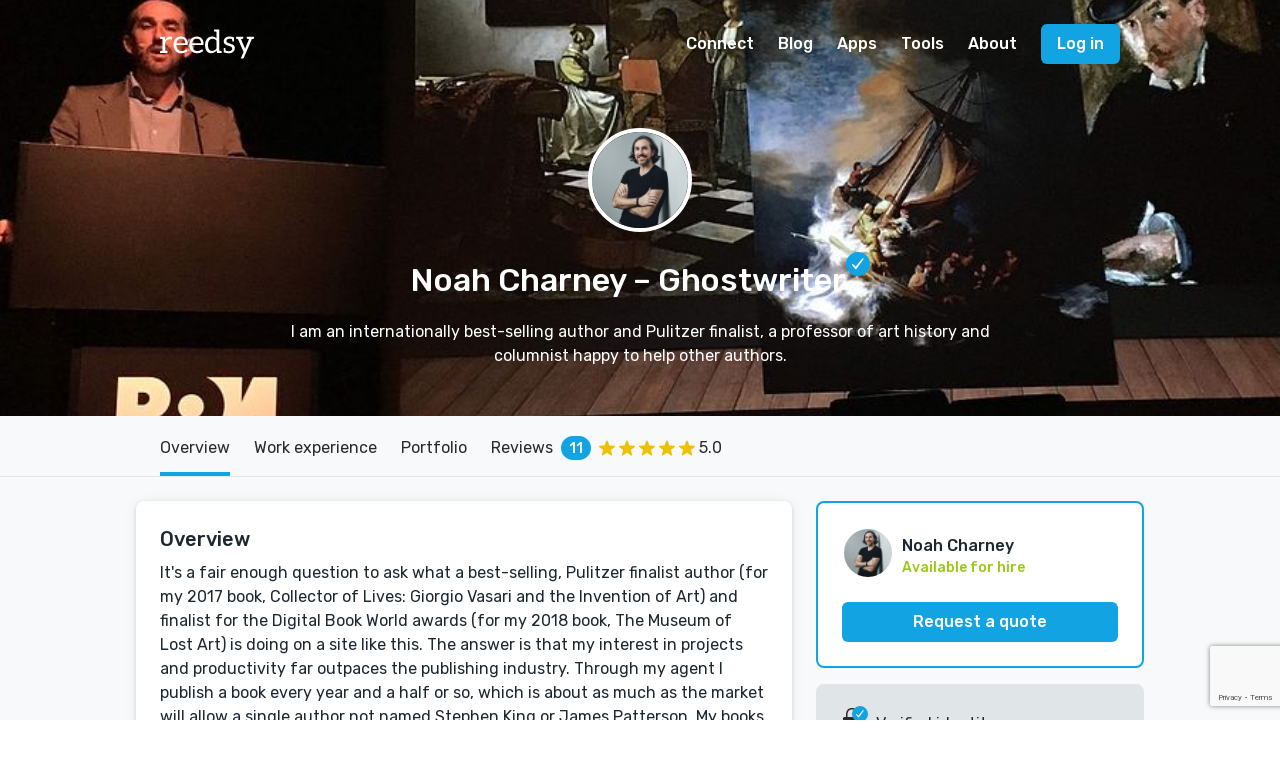

--- FILE ---
content_type: text/html; charset=utf-8
request_url: https://reedsy.com/noah-charney
body_size: 19105
content:
<!DOCTYPE html>
<html
  class="light-theme"
  lang="en"
>
  <head prefix="og: http://ogp.me/ns#"><script
  defer
  src="https://assets-cdn.reedsy.com/libs/analytics-manager/3.0.0/reedsy-analytics-manager.js"
  type="text/javascript"
></script>

    <title>Noah Charney, Ghostwriter in Kamnik, Slovenia | Reedsy</title>
    <meta charset="utf-8">
    <meta name="viewport" content="height=device-height,width=device-width,initial-scale=1.0,maximum-scale=1.0,viewport-fit=cover"/>
    <meta content="IE=edge,chrome=1" http-equiv="X-UA-Compatible">

    <meta name="description" content="Kamnik, Slovenia Ghostwriter: I am an internationally best-selling author and Pulitzer finalist, a professor of art history and columnist happy to help other authors.">
    <meta name="keywords" content="Ghostwriter,Kamnik, Slovenia,Book Ghostwriting,Book Proposal,Short-Form Content,Noah Charney">
    <meta name="robots" content="index, follow">
    <meta property="og:locale" content="en_GB">
    <meta property="og:title" content="Noah Charney - Ghostwriter | Reedsy">
    <meta property="og:site_name" content="Reedsy">
    <meta property="og:url" content="https://reedsy.com/noah-charney">
    <meta property="og:description" content="Kamnik, Slovenia Ghostwriter: I am an internationally best-selling author and Pulitzer finalist, a professor of art history and columnist happy to help other authors.">
    <meta property="og:image" content="https://og-image.reedsy.com/noah-charney">
    <meta property="og:image:type" content="image/png">
    <meta property="og:image:width" content="1200">
    <meta property="og:image:height" content="630">
    <meta name="twitter:card" content="summary_large_image">
    <meta name="twitter:site" content="@reedsyhq">
    <meta name="twitter:creator" content="@reedsyhq">
    <meta name="twitter:title" content="Noah Charney - Ghostwriter | Reedsy">
    <meta name="twitter:description" content="Kamnik, Slovenia Ghostwriter: I am an internationally best-selling author and Pulitzer finalist, a professor of art history and columnist happy to help other authors.">
    <meta name="twitter:image:src" content="https://og-image.reedsy.com/noah-charney">

    <link rel="canonical" href="https://reedsy.com/noah-charney">

    <meta name="csrf-param" content="authenticity_token" />
<meta name="csrf-token" content="LqfQXCibtno-Q6u9N9c2_X8tMUf0CB2kay7963jEZtWILZaBFRuD55FHEhdUFqcpxVbyOQaxM2nJCmuWDEontw" />
    <link rel="icon" type="image/x-icon" href="https://assets-cdn.reedsy.com/assets/icons/favicon/favicon-c9299c3dae158ac6476a169ef0942e74eabb82ee72aaca99107fc81e5190c0c2.ico" />
<link rel="icon" type="image/png" href="https://assets-cdn.reedsy.com/assets/icons/favicon/favicon-16x16-b670ce0ce01f0c3953512159024cac7b337886d57cc038786946e880f374f940.png" sizes="16x16" />
<link rel="icon" type="image/png" href="https://assets-cdn.reedsy.com/assets/icons/favicon/favicon-32x32-642770cb2e6abf17a4e2e174126f7e6124db43c07efc56e0e1be92364b59bf2b.png" sizes="32x32" />
<link rel="icon" type="image/png" href="https://assets-cdn.reedsy.com/assets/icons/favicon/favicon-96x96-cd3ec744e1a66cff9e0e097b72b12f67eefa3b73abc818e80a4219bb47352122.png" sizes="96x96" />
<link rel="icon" type="image/png" href="https://assets-cdn.reedsy.com/assets/icons/favicon/favicon-128x128-94a916de4f6dd0a2e9df1a0ff157670ca7fcd7f63cbbf9997e2fee2c409c5f96.png" sizes="128x128" />
<link rel="icon" type="image/png" href="https://assets-cdn.reedsy.com/assets/icons/favicon/favicon-192x192-d4b34b04ac49987d0184b404d0cef318e1dac50fcfad922563884e1ff34b947f.png" sizes="192x192" />
<link rel="apple-touch-icon" type="image/png" href="https://assets-cdn.reedsy.com/assets/icons/favicon/apple-touch-icon-1b26a799a9ce7c1a525247fe47861d5b8717fa36ae8a9349f42af3eb18c38e4a.png" />
<meta name="msapplication-TileColor" content="#12a4e2">
<meta name="theme-color" content="#ffffff">


    

    <script src="https://assets-cdn.reedsy.com/vite/assets/profile-Ct52Grgj.js" crossorigin="anonymous" type="module" defer="defer"></script><link rel="modulepreload" href="https://assets-cdn.reedsy.com/vite/assets/reedsy-email-checker-A9-XR380.js" as="script" crossorigin="anonymous" defer="defer">
<link rel="modulepreload" href="https://assets-cdn.reedsy.com/vite/assets/index-DdwOULK5.js" as="script" crossorigin="anonymous" defer="defer">
<link rel="modulepreload" href="https://assets-cdn.reedsy.com/vite/assets/_commonjsHelpers-BosuxZz1.js" as="script" crossorigin="anonymous" defer="defer">
<link rel="modulepreload" href="https://assets-cdn.reedsy.com/vite/assets/tracking-manager-CpxcxmWL.js" as="script" crossorigin="anonymous" defer="defer">
<link rel="modulepreload" href="https://assets-cdn.reedsy.com/vite/assets/tracking-service-CCOfxDTk.js" as="script" crossorigin="anonymous" defer="defer">
<link rel="modulepreload" href="https://assets-cdn.reedsy.com/vite/assets/http-ODWV0wJv.js" as="script" crossorigin="anonymous" defer="defer">
<link rel="modulepreload" href="https://assets-cdn.reedsy.com/vite/assets/logger-B2setany.js" as="script" crossorigin="anonymous" defer="defer"><link rel="stylesheet" href="https://assets-cdn.reedsy.com/vite/assets/profile-CKJwY7d9.css" media="screen" defer="defer" />
<link rel="stylesheet" href="https://assets-cdn.reedsy.com/vite/assets/reedsy-email-checker-CojDHQFT.css" media="screen" defer="defer" />

    <!-- LOAD EXTERNAL FONTS -->
    <link href="https://fonts.googleapis.com/css?family=Rubik:400,400i,500,700" rel="stylesheet">
  </head>
  <body class="">
    
<div class="page page-grey profile-page">
  <header class="nav-fixed nav-white">
    <nav
  id="main-menu"
  class="main-menu"
>
  <div class="vui-wrapper">
    <div class="grid-flex grid-middle grid-no-response">
      <div class="grid-item">
        <div class="burger">
          <div
            class="icon mobile-main-menu-open-trigger"
          >
            <span class="stripe stripe-1"></span>
            <span class="stripe stripe-2"></span>
            <span class="stripe stripe-3"></span>
          </div>

          <a
            class="logo"
            href="/"
            title="Reedsy"
          ></a>
        </div>
      </div>

      <div class="nav-links grid-item-shrink">
        <div class="nav-link dropdown min-width">
          <a class="" href="/">Connect</a>

          <div class="dropdown-body min-width">
            <a
              class="app"
              href="/"
            >
              <img src="https://assets-cdn.reedsy.com/vite/assets/reedsymarketplace-YmQwbmHk.svg" />

              <p class="small">
                Assemble a team of pros
              </p>
            </a>
            <a href="/editing/book-editor">Editing</a>
            <a href="/design/book-designer">Design</a>
            <a href="/marketing/book-marketer">Marketing</a>
            <a href="/publicity/book-publicist">Publicity</a>
            <a href="/ghostwriting/book-ghostwriter">Ghostwriting</a>
            <a href="/website/author-website-design">Websites</a>
            <a href="/translation/book-translator">Translation</a>
          </div>
        </div>

        <div class="nav-link dropdown">
          <a class="" href="https://blog.reedsy.com">Blog</a>

          <div class="dropdown-body min-width">
            <a
              class="app"
              href="https://blog.reedsy.com/"
            >
              <img src="https://assets-cdn.reedsy.com/vite/assets/reedsyblog-C5vfO9Uj.svg" />

              <p class="small">
                Advice, insights and news
              </p>
            </a>

            <a
              class="app"
              href="https://blog.reedsy.com/learning"
            >
              <img src="https://assets-cdn.reedsy.com/vite/assets/reedsylearning-Dm4w9LfK.svg" />

              <p class="small">
                Free 10-day publishing courses
              </p>
            </a>

            <a
              class="app"
              href="https://blog.reedsy.com/live"
            >
              <img src="https://assets-cdn.reedsy.com/vite/assets/reedsylive-BN29n9Nn.svg" />

              <p class="small">
                Free publishing webinars
              </p>
            </a>

            <a href="https://blog.reedsy.com/podcast/">Bestseller Podcast</a>
            <a href="https://blog.reedsy.com/book-covers/">Book Cover Art</a>
            <a href="https://blog.reedsy.com/stories/">Success Stories</a>
          </div>
        </div>

        <div class="nav-link dropdown">
          <a class="" href="/discovery">Apps</a>

          <div class="dropdown-body min-width">
            <a
              class="app"
              href="/studio"
            >
              <img src="https://assets-cdn.reedsy.com/vite/assets/reedsybookeditor-BU12jR1F.svg" />

              <p class="small">
                Free EPUB & PDF typesetting tool
              </p>
            </a>

            <a
              class="app"
              href="/discovery"
            >
              <img src="https://assets-cdn.reedsy.com/vite/assets/reedsydiscovery-nMhL4vQK.svg" />

              <p class="small">
                Launch your book in style
              </p>
            </a>

            <a
              class="app"
              href="https://blog.reedsy.com/creative-writing-prompts/"
            >
              <img src="https://assets-cdn.reedsy.com/vite/assets/reedsyprompts-CB3s3MOy.svg" />

              <p class="small">
                A weekly short story contest
              </p>
            </a>
          </div>
        </div>

        <div class="nav-link dropdown">
          <a href="/studio">Tools</a>

          <div class="dropdown-body min-width">
            <a href="https://blog.reedsy.com/book-promotion-services/">Book Promotion Sites</a>
            <a href="https://blog.reedsy.com/book-review-blogs/">Book Review Blogs</a>
            <a href="https://blog.reedsy.com/booktube-channels/">Booktube Channel Guide</a>
            <a href="https://blog.reedsy.com/book-title-generator/">Book Title Generator</a>
            <a href="https://blog.reedsy.com/character-name-generator/">Character Name Generator</a>
            <a href="https://blog.reedsy.com/independent-publishers/">Independent Publishers</a>
            <a href="https://blog.reedsy.com/literary-agents/">Literary Agents</a>
            <a href="https://blog.reedsy.com/literary-magazines/">Literary Magazines</a>
            <a href="https://blog.reedsy.com/pen-name-generator/">Pen Name Generator</a>
            <a href="https://blog.reedsy.com/plot-generator/">Plot Generator</a>
            <a href="https://blog.reedsy.com/publishers/">Publishers Directory</a>
            <a href="https://blog.reedsy.com/short-story-ideas/">Short Story Ideas</a>
            <a href="https://blog.reedsy.com/writing-contests/">Writing Contests</a>
            <a href="https://blog.reedsy.com/writing-exercises/">Writing Exercises</a>
            <a href="https://blog.reedsy.com/writing-scholarships/">Writing Scholarships</a>
          </div>
        </div>

        <div class="nav-link">
          <a class="" href="/about">About</a>
        </div>
      </div>

        <div class="grid-item-shrink">
          <a class="button button-blue" href="/accounts/sign_in">Log in</a>
        </div>
    </div>
  </div>
</nav>

<div
  id="mobile-main-menu-card"
  class="bottom-card"
>
  <nav class="main-menu-mobile">
    <div class="card-content">
      <div class="card-header">
        <div class="grid-flex grid-middle grid-no-response align-middle">
          <div class="grid-item">
            <h4>
              Menu
            </h4>
          </div>
          <div class="grid-item-shrink">
            <button
              class="mobile-main-menu-close-trigger"
              type="button"
            >
              Close
            </button>
          </div>
        </div>
      </div>

      <div class="card-body vui-scroll">
        <h5>CONNECT</h5>

        <a class="nav-link" href="/editing/book-editor">Editing</a>
        <a class="nav-link" href="/design/book-designer">Design</a>
        <a class="nav-link" href="/marketing/book-marketer">Marketing</a>
        <a class="nav-link" href="/publicity/book-publicist">Publicity</a>
        <a class="nav-link" href="/ghostwriting/book-ghostwriter">Ghostwriting</a>
        <a class="nav-link" href="/website/author-website-design">Websites</a>
        <a class="nav-link" href="/translation/book-translator">Translation</a>

        <h5>BLOG</h5>

        <a
          class="nav-link app"
          href="https://blog.reedsy.com/"
        >
          <img src="https://assets-cdn.reedsy.com/vite/assets/reedsyblog-C5vfO9Uj.svg" />
        </a>

        <a
          class="nav-link app"
          href="https://blog.reedsy.com/learning"
        >
          <img src="https://assets-cdn.reedsy.com/vite/assets/reedsylearning-Dm4w9LfK.svg" />
        </a>

        <a
          class="nav-link app"
          href="https://blog.reedsy.com/live"
        >
          <img src="https://assets-cdn.reedsy.com/vite/assets/reedsylive-BN29n9Nn.svg" />
        </a>

        <a
          class="nav-link"
          href="https://blog.reedsy.com/stories"
        >
          Success Stories
        </a>

        <h5>APPS</h5>


        <a
          class="nav-link app"
          href="/discovery"
        >
          <img src="https://assets-cdn.reedsy.com/vite/assets/reedsydiscovery-nMhL4vQK.svg" />
        </a>

        <a
          class="nav-link app"
          href="https://blog.reedsy.com/creative-writing-prompts/"
        >
          <img src="https://assets-cdn.reedsy.com/vite/assets/reedsyprompts-CB3s3MOy.svg" />
        </a>

        <h5>TOOLS</h5>

        <a
          class="nav-link"
          href="https://blog.reedsy.com/book-promotion-services/"
        >
          Book Promotion Sites
        </a>

        <a
          class="nav-link"
          href="https://blog.reedsy.com/book-review-blogs/"
        >
          Book Review Blogs
        </a>

        <a
          class="nav-link"
          href="https://blog.reedsy.com/booktube-channels/"
        >
          Booktube Channel Guide
        </a>

        <a
          class="nav-link"
          href="https://blog.reedsy.com/book-title-generator/"
        >
          Book Title Generator
        </a>

        <a
          class="nav-link"
          href="https://blog.reedsy.com/character-name-generator/"
        >
          Character Name Generator
        </a>

        <a
          class="nav-link"
          href="https://blog.reedsy.com/independent-publishers/"
        >
          Independent Publishers
        </a>

        <a
          class="nav-link"
          href="https://blog.reedsy.com/literary-agents/"
        >
          Literary Agents
        </a>

        <a
          class="nav-link"
          href="https://blog.reedsy.com/literary-magazines/"
        >
          Literary Magazines
        </a>

        <a
          class="nav-link"
          href="https://blog.reedsy.com/pen-name-generator/"
        >
          Pen Name Generator
        </a>

        <a
          class="nav-link"
          href="https://blog.reedsy.com/plot-generator/"
        >
          Plot Generator
        </a>

        <a
          class="nav-link"
          href="https://blog.reedsy.com/publishers/"
        >
          Publishers Directory
        </a>

        <a
          class="nav-link"
          href="https://blog.reedsy.com/short-story-ideas/"
        >
          Short Story Ideas
        </a>

        <a
          class="nav-link"
          href="https://blog.reedsy.com/writing-contests/"
        >
          Writing Contests
        </a>

        <a
          class="nav-link"
          href="https://blog.reedsy.com/writing-exercises/"
        >
          Writing Exercises
        </a>

        <a
          class="nav-link"
          href="https://blog.reedsy.com/writing-scholarships/"
        >
          Writing Scholarships
        </a>

        <h5>
          ABOUT
        </h5>

        <a class="nav-link" href="/about">About Reedsy</a>
        <a class="nav-link" href="/about/tou">Terms</a>
        <a class="nav-link" href="/about/privacy">Privacy</a>
      </div>
    </div>
    <div class="card-overlay mobile-main-menu-close-trigger"></div>
  </nav>
</div>

  </header>

  <!-- Profile header -->
  <div class="profile-header">
    <div
      class="header-background"
      style="background-image: url('https://images-cdn.reedsy.com/cover/62262/banner_821824b4c575b48a3654798a54fecbaf0f6e1b99.jpg')"
    >
    </div>

    <div class="info-wrapper vui-wrapper-md">
      <img alt="Noah Charney" class="img-avatar image-circle border-white" title="Noah Charney" width="104" src="https://images-cdn.reedsy.com/avatar/337468/83f9bfcdf0049da8839246acfb19745a7d5b7e34.jpg" />

      <h1 class="profile-title">
        Noah Charney

        <span class="role-verification">
          <span>
            – Ghostwriter
          </span>

            <span class="profile-header-icon-verified rmp-icon-container icon-circle background-blue-base">
              <span class="rmp-icon rmp-icon-tick-white"></span>
            </span>
        </span>
      </h1>

      <p>
        I am an internationally best-selling author and Pulitzer finalist, a professor of art history and columnist happy to help other authors.
      </p>
    </div>
  </div>
  <!-- Profile header -->


  <!-- Page menu -->
  <nav class="page-menu color-blue">
    <div class="vui-wrapper">
      <div class="page-menu-scroll-wrapper">
        <ul class="scrollable-list">

          <li class="active">
            <span class="menu-entry">Overview</span>
          </li>

            <li>
              <a
                class="menu-entry"
                data-scroll-to="#work-experience"
                title="Work experience"
              >
                Work experience
              </a>
            </li>

            <li>
              <a
                class="menu-entry"
                data-scroll-to="#portfolio"
                title="Portfolio"
              >
                Portfolio
              </a>
            </li>

            <li>
              <a
                class="menu-entry"
                data-scroll-to="#reviews"
                title="Reviews"
              >
                <span class="valign-middle">
                  Reviews
                </span>

                <span class="valign-middle counter space-left-1em space-right-1em">
                  11
                </span>

                <span class="vui-rating rating"><span class="vui-star-full"></span><span class="vui-star-full"></span><span class="vui-star-full"></span><span class="vui-star-full"></span><span class="vui-star-full"></span></span>

                <span>
                  5.0
                </span>
              </a>
            </li>


        </ul>
      </div>
    </div>
  </nav>
  <!-- END Page menu -->

  <div class="vui-wrapper space-top-3em">
    <div class="page-content">
      <div class="panel-group">

        <!-- Overview and services -->
        <div class="panel">
          <div class="panel-body">
            <article>
              <!-- Overview -->
                <h3 class="space-bottom-1em">
                  Overview
                </h3>

                <div class="overview-content">
                  It's a fair enough question to ask what a best-selling, Pulitzer finalist author (for my 2017 book, Collector of Lives: Giorgio Vasari and the Invention of Art) and finalist for the Digital Book World awards (for my 2018 book, The Museum of Lost Art) is doing on a site like this. The answer is that my interest in projects and productivity far outpaces the publishing industry. Through my agent I publish a book every year and a half or so, which is about as much as the market will allow a single author not named Stephen King or James Patterson. My books are critically-acclaimed and covered everywhere, from the New York Times to the Guardian to NYRB and beyond, but a quicker publication pace is not recommended than what I already keep up. And so I'm happy to work with other good authors, to help them through content editing (I'm a specialist in preparing winning non-fiction book proposals) and ghostwriting. It keeps me fresh and exploring new fields beyond my areas of expertise, helping interesting people. I've been teaching the mechanics of how to become an author for many years (how to get an agent, how to write a winning book proposal, how to navigate the publishing world, how to convince an editor to commission an article), which is rarely taught, and I'm also happy to share this knowledge. You're welcome to be in touch if I can help you in any of these ways. I live in Slovenia (believe it or not), but this is no problem in terms of collaborating, as I've helped authors from around the world. I'm happy to help you, too.
                </div>
              <!-- END Overview -->

              <!-- Services -->
                <div class="space-top-3em">
                  <h5 class="space-bottom-2em">
                    Services
                  </h5>

                  <div class="services-list">
                        <div class="vui-checkbox color-blue inline readonly">
                          <input type="checkbox" checked>
                          <span class="box">
                            <img class="icon-tick" width="14" src="https://assets-cdn.reedsy.com/assets/landing/landing-v2/icons/tick-0996af67fae646d804c64b300e6fc0ecb54351b400b7c36c25632a743ece613f.svg" />
                          </span>
                          <label>Book Ghostwriting</label>
                        </div>
                        <div class="vui-checkbox color-blue inline readonly">
                          <input type="checkbox" checked>
                          <span class="box">
                            <img class="icon-tick" width="14" src="https://assets-cdn.reedsy.com/assets/landing/landing-v2/icons/tick-0996af67fae646d804c64b300e6fc0ecb54351b400b7c36c25632a743ece613f.svg" />
                          </span>
                          <label>Book Proposal</label>
                        </div>
                        <div class="vui-checkbox color-blue inline readonly">
                          <input type="checkbox" checked>
                          <span class="box">
                            <img class="icon-tick" width="14" src="https://assets-cdn.reedsy.com/assets/landing/landing-v2/icons/tick-0996af67fae646d804c64b300e6fc0ecb54351b400b7c36c25632a743ece613f.svg" />
                          </span>
                          <label>Short-Form Content</label>
                        </div>
                  </div>
                </div>
              <!-- END Services -->

              <!-- Genres -->
                  <div class="space-top-3em">
                    <h5 class="space-bottom-2em">
                      Non-Fiction
                    </h5>

                    <div class="profile-label-group-items-list">
                          <span class="item-entry genre-label label-blue-faint">
                            Antiques &amp; Collectibles
                          </span>
                          <span class="item-entry genre-label label-blue-faint">
                            Art
                          </span>
                          <span class="item-entry genre-label label-blue-faint">
                            Biographies &amp; Memoirs
                          </span>
                          <span class="item-entry genre-label label-blue-faint">
                            Cooking, Food, Wine, &amp; Spirits
                          </span>
                          <span class="item-entry genre-label label-blue-faint">
                            History
                          </span>
                    </div>
                  </div>
                  <div class="space-top-3em">
                    <h5 class="space-bottom-2em">
                      Fiction
                    </h5>

                    <div class="profile-label-group-items-list">
                          <span class="item-entry genre-label label-blue-faint">
                            Cultural &amp; Ethnic
                          </span>
                    </div>
                  </div>
              <!-- END Genres -->

              <!-- Languages -->
                <div class="space-top-3em">
                  <h5 class="space-bottom-2em">
                    Languages
                  </h5>

                  <div class="profile-label-group-items-list">
                      <span class="item-entry label label-blue-faint">
                        English (UK)
                      </span>
                      <span class="item-entry label label-blue-faint">
                        English (US)
                      </span>
                  </div>
                </div>
              <!-- END Languages -->

              <!-- Features -->
              <!-- END Features -->

              <!-- Awards -->
                <div class="space-top-4em">
                  <h5 class="space-bottom-1em">
                    Awards
                  </h5>

                  <ul class="vertical spaced">
                      <li>Finalist, Pulitzer Prize</li>
                      <li>Finalist, Digital World Books Awards</li>
                      <li>Finalist, Slovenian National Book Award</li>
                  </ul>
                </div>
              <!-- END Awards -->

              <!-- Certifications -->
                <div class="space-top-4em">
                  <h5 class="space-bottom-1em">
                    Certifications
                  </h5>

                  <ul class="vertical spaced">
                      <li>Author of best-selling books in 5 different countries</li>
                      <li>Author of books published in 17 countries, 14 languages</li>
                  </ul>
                </div>
              <!-- END Certifications -->
            </article>
          </div>
        </div>
        <!-- END Overview and services -->

        <!-- Work experience -->
          <div
            id="work-experience"
            class="profile-work-experience-panel panel"
          >
            <div class="panel-header background-blue-base text-white-base">
              <h3>
                Work experience
              </h3>
            </div>

            <div class="panel-body">
                <div class="profile-work-experience-entry">
                  <div class="grid-flex">
                    <div class="grid-item space-right-1em">
                      <label class="sm">
                        Lecturer in Online Courses
                      </label>

                      <p>
                          Yale Alumni College
                      </p>
                    </div>

                    <div class="grid-item-shrink">
                      Jan, 2024 —

                        Present
                    </div>
                  </div>

                    <div class="description space-top-2em">I teach online courses for Yale University</div>
                </div>
                <div class="profile-work-experience-entry">
                  <div class="grid-flex">
                    <div class="grid-item space-right-1em">
                      <label class="sm">
                        Freelance Contributor
                      </label>

                      <p>
                          The Guardian
                      </p>
                    </div>

                    <div class="grid-item-shrink">
                      Jan, 2014 —

                        Present
                    </div>
                  </div>

                </div>
                <div class="profile-work-experience-entry">
                  <div class="grid-flex">
                    <div class="grid-item space-right-1em">
                      <label class="sm">
                        Freelance Columnist
                      </label>

                      <p>
                          The Art Newspaper
                      </p>
                    </div>

                    <div class="grid-item-shrink">
                      Jan, 2014 —

                        Present
                    </div>
                  </div>

                </div>
                <div class="profile-work-experience-entry">
                  <div class="grid-flex">
                    <div class="grid-item space-right-1em">
                      <label class="sm">
                        Professor
                      </label>

                      <p>
                          University of Ljubljana
                      </p>
                    </div>

                    <div class="grid-item-shrink">
                      Jan, 2013 —

                        Present
                    </div>
                  </div>

                </div>
                <div class="profile-work-experience-entry">
                  <div class="grid-flex">
                    <div class="grid-item space-right-1em">
                      <label class="sm">
                        Freelance Columnist
                      </label>

                      <p>
                          The Washington Post
                      </p>
                    </div>

                    <div class="grid-item-shrink">
                      Jan, 2013 —

                        Present
                    </div>
                  </div>

                </div>
                <div class="profile-work-experience-entry">
                  <div class="grid-flex">
                    <div class="grid-item space-right-1em">
                      <label class="sm">
                        Freelance Columnist
                      </label>

                      <p>
                          The Observer
                      </p>
                    </div>

                    <div class="grid-item-shrink">
                      Jan, 2012 —

                        Present
                    </div>
                  </div>

                </div>
                <div class="profile-work-experience-entry">
                  <div class="grid-flex">
                    <div class="grid-item space-right-1em">
                      <label class="sm">
                        Editor
                      </label>

                      <p>
                          The European Review (Versopolis.com)
                      </p>
                    </div>

                    <div class="grid-item-shrink">
                      Jan, 2012 —

                        Present
                    </div>
                  </div>

                </div>
                <div class="profile-work-experience-entry">
                  <div class="grid-flex">
                    <div class="grid-item space-right-1em">
                      <label class="sm">
                        Editor-in-Chief
                      </label>

                      <p>
                          The Journal of Art Crime
                      </p>
                    </div>

                    <div class="grid-item-shrink">
                      Jan, 2009 —

                        Present
                    </div>
                  </div>

                </div>
                <div class="profile-work-experience-entry">
                  <div class="grid-flex">
                    <div class="grid-item space-right-1em">
                      <label class="sm">
                        Founder and President
                      </label>

                      <p>
                          ARCA (Association for Research into Crimes against Art)
                      </p>
                    </div>

                    <div class="grid-item-shrink">
                      Jan, 2007 —

                        Present
                    </div>
                  </div>

                </div>
            </div>
          </div>
        <!-- END Work experience -->

        <!-- Projects (portfolios) -->
        <!-- END Projects (portfolios) -->

        <!-- Portfolio (external books) -->
          <div
            id="portfolio"
            class="books-portfolio-group panel"
          >
            <div class="panel-header background-blue-base text-white-base">
              <h3>
                Portfolio
              </h3>
            </div>

            <div class="panel-body">
                <div class="portfolio-book-entry">
                  <a
                    class="book-cover-image xxxs portrait"
                    href="https://www.amazon.com/dp/1137407565?tag=reedwebs-20&amp;linkCode=ogi&amp;th=1&amp;psc=1"
                    target="_blank"
                    title="Art Crime: Terrorists, Tomb Raiders, Forgers and Thieves"
                  >
                    <img
                      class="cover-image"
                      src="https://m.media-amazon.com/images/I/41VK62zKSIL._SL160_.jpg"
                    />
                  </a>

                  <div class="title-and-author">

                    <a
                      class="book-title h3 text-black-base"
                      href="https://www.amazon.com/dp/1137407565?tag=reedwebs-20&amp;linkCode=ogi&amp;th=1&amp;psc=1"
                      target="_blank"
                      title="Art Crime: Terrorists, Tomb Raiders, Forgers and Thieves"
                    >
                      Art Crime: Terrorists, Tomb Raiders, Forgers and Thieves
                    </a>

                    <p class="author large ellipsis">
                      Charney, Noah
                    </p>

                      <p class="publisher small ellipsis text-grey-dark">
                        Palgrave Macmillan
                      </p>
                  </div>

                  <div class="synopsis">
                    
                  </div>

                </div>
                <div class="portfolio-book-entry">
                  <a
                    class="book-cover-image xxxs portrait"
                    href="https://www.amazon.com/dp/1538174758?tag=reedwebs-20&amp;linkCode=ogi&amp;th=1&amp;psc=1"
                    target="_blank"
                    title="The NFT Book: Everything You Need to Know about the Art and Collecting of Non-Fungible Tokens"
                  >
                    <img
                      class="cover-image"
                      src="https://m.media-amazon.com/images/I/41aGqdlyAGL._SL160_.jpg"
                    />
                  </a>

                  <div class="title-and-author">

                    <a
                      class="book-title h3 text-black-base"
                      href="https://www.amazon.com/dp/1538174758?tag=reedwebs-20&amp;linkCode=ogi&amp;th=1&amp;psc=1"
                      target="_blank"
                      title="The NFT Book: Everything You Need to Know about the Art and Collecting of Non-Fungible Tokens"
                    >
                      The NFT Book: Everything You Need to Know about the Art and Collecting of Non-Fungible Tokens
                    </a>

                    <p class="author large ellipsis">
                      Charney, Noah
                    </p>

                      <p class="publisher small ellipsis text-grey-dark">
                        Rowman &amp; Littlefield Publishers
                      </p>
                  </div>

                  <div class="synopsis">
                    
                  </div>

                </div>
                <div class="portfolio-book-entry">
                  <a
                    class="book-cover-image xxxs portrait"
                    href="https://www.amazon.com/dp/1736020609?tag=reedwebs-20&amp;linkCode=ogi&amp;th=1&amp;psc=1"
                    target="_blank"
                    title="Superpower Your Kids: A Professor&#39;s Guide To Teaching Children Everything in Just 15 Minutes a Day"
                  >
                    <img
                      class="cover-image"
                      src="https://m.media-amazon.com/images/I/41hwAn-CFtL._SL160_.jpg"
                    />
                  </a>

                  <div class="title-and-author">

                    <a
                      class="book-title h3 text-black-base"
                      href="https://www.amazon.com/dp/1736020609?tag=reedwebs-20&amp;linkCode=ogi&amp;th=1&amp;psc=1"
                      target="_blank"
                      title="Superpower Your Kids: A Professor&#39;s Guide To Teaching Children Everything in Just 15 Minutes a Day"
                    >
                      Superpower Your Kids: A Professor&#39;s Guide To Teaching Children Everything in Just 15 Minutes a Day
                    </a>

                    <p class="author large ellipsis">
                      Charney, Dr Noah
                    </p>

                      <p class="publisher small ellipsis text-grey-dark">
                        Ology Books
                      </p>
                  </div>

                  <div class="synopsis">
                    
                  </div>

                </div>
                <div class="portfolio-book-entry">
                  <a
                    class="book-cover-image xxxs portrait"
                    href="https://www.amazon.com/dp/1538166518?tag=reedwebs-20&amp;linkCode=ogi&amp;th=1&amp;psc=1"
                    target="_blank"
                    title="Gold Wine: Rebula, the Liquid Gold That Links Slovenia and Italy"
                  >
                    <img
                      class="cover-image"
                      src="https://m.media-amazon.com/images/I/518YI6WtVYL._SL160_.jpg"
                    />
                  </a>

                  <div class="title-and-author">

                    <a
                      class="book-title h3 text-black-base"
                      href="https://www.amazon.com/dp/1538166518?tag=reedwebs-20&amp;linkCode=ogi&amp;th=1&amp;psc=1"
                      target="_blank"
                      title="Gold Wine: Rebula, the Liquid Gold That Links Slovenia and Italy"
                    >
                      Gold Wine: Rebula, the Liquid Gold That Links Slovenia and Italy
                    </a>

                    <p class="author large ellipsis">
                      Charney, Noah
                    </p>

                      <p class="publisher small ellipsis text-grey-dark">
                        Rowman &amp; Littlefield Publishers
                      </p>
                  </div>

                  <div class="synopsis">
                    
                  </div>

                </div>
                <div class="portfolio-book-entry">
                  <a
                    class="book-cover-image xxxs portrait"
                    href="https://www.amazon.com/dp/153814199X?tag=reedwebs-20&amp;linkCode=ogi&amp;th=1&amp;psc=1"
                    target="_blank"
                    title="Making It: The Artist&#39;s Survival Guide"
                  >
                    <img
                      class="cover-image"
                      src="https://m.media-amazon.com/images/I/41PXxkm7sOL._SL160_.jpg"
                    />
                  </a>

                  <div class="title-and-author">

                    <a
                      class="book-title h3 text-black-base"
                      href="https://www.amazon.com/dp/153814199X?tag=reedwebs-20&amp;linkCode=ogi&amp;th=1&amp;psc=1"
                      target="_blank"
                      title="Making It: The Artist&#39;s Survival Guide"
                    >
                      Making It: The Artist&#39;s Survival Guide
                    </a>

                    <p class="author large ellipsis">
                      Jaša
                    </p>

                      <p class="publisher small ellipsis text-grey-dark">
                        Rowman &amp; Littlefield Publishers
                      </p>
                  </div>

                  <div class="synopsis">
                    
                  </div>

                </div>
                <div class="portfolio-book-entry">
                  <a
                    class="book-cover-image xxxs portrait"
                    href="https://www.amazon.com/dp/0500025010?tag=reedwebs-20&amp;linkCode=ogi&amp;th=1&amp;psc=1"
                    target="_blank"
                    title="The Slavic Myths"
                  >
                    <img
                      class="cover-image"
                      src="https://m.media-amazon.com/images/I/51csdlSXBgL._SL160_.jpg"
                    />
                  </a>

                  <div class="title-and-author">

                    <a
                      class="book-title h3 text-black-base"
                      href="https://www.amazon.com/dp/0500025010?tag=reedwebs-20&amp;linkCode=ogi&amp;th=1&amp;psc=1"
                      target="_blank"
                      title="The Slavic Myths"
                    >
                      The Slavic Myths
                    </a>

                    <p class="author large ellipsis">
                      Charney, Noah
                    </p>

                      <p class="publisher small ellipsis text-grey-dark">
                        Thames &amp; Hudson
                      </p>
                  </div>

                  <div class="synopsis">
                    
                  </div>

                </div>
                <div class="portfolio-book-entry">
                  <a
                    class="book-cover-image xxxs portrait"
                    href="https://www.amazon.com/dp/153817099X?tag=reedwebs-20&amp;linkCode=ogi&amp;th=1&amp;psc=1"
                    target="_blank"
                    title="Brushed Aside: The Untold Story of Women in Art"
                  >
                    <img
                      class="cover-image"
                      src="https://m.media-amazon.com/images/I/41piXNl5NQL._SL160_.jpg"
                    />
                  </a>

                  <div class="title-and-author">

                    <a
                      class="book-title h3 text-black-base"
                      href="https://www.amazon.com/dp/153817099X?tag=reedwebs-20&amp;linkCode=ogi&amp;th=1&amp;psc=1"
                      target="_blank"
                      title="Brushed Aside: The Untold Story of Women in Art"
                    >
                      Brushed Aside: The Untold Story of Women in Art
                    </a>

                    <p class="author large ellipsis">
                      Charney, Noah
                    </p>

                      <p class="publisher small ellipsis text-grey-dark">
                        Rowman &amp; Littlefield Publishers
                      </p>
                  </div>

                  <div class="synopsis">
                    
                  </div>

                </div>
                <div class="portfolio-book-entry">
                  <a
                    class="book-cover-image xxxs portrait"
                    href="https://www.amazon.com/dp/1538138646?tag=reedwebs-20&amp;linkCode=ogi&amp;th=1&amp;psc=1"
                    target="_blank"
                    title="The Devil in the Gallery: How Scandal, Shock, and Rivalry Shaped the Art World"
                  >
                    <img
                      class="cover-image"
                      src="https://m.media-amazon.com/images/I/51pOvdbgLDL._SL160_.jpg"
                    />
                  </a>

                  <div class="title-and-author">

                    <a
                      class="book-title h3 text-black-base"
                      href="https://www.amazon.com/dp/1538138646?tag=reedwebs-20&amp;linkCode=ogi&amp;th=1&amp;psc=1"
                      target="_blank"
                      title="The Devil in the Gallery: How Scandal, Shock, and Rivalry Shaped the Art World"
                    >
                      The Devil in the Gallery: How Scandal, Shock, and Rivalry Shaped the Art World
                    </a>

                    <p class="author large ellipsis">
                      Charney, Noah
                    </p>

                      <p class="publisher small ellipsis text-grey-dark">
                        Rowman &amp; Littlefield Publishers
                      </p>
                  </div>

                  <div class="synopsis">
                    
                  </div>

                </div>
                <div class="portfolio-book-entry">
                  <a
                    class="book-cover-image xxxs portrait"
                    href="https://www.amazon.com/dp/1538156598?tag=reedwebs-20&amp;linkCode=ogi&amp;th=1&amp;psc=1"
                    target="_blank"
                    title="The 12-Hour Art Expert: Everything You Need to Know about Art in a Dozen Masterpieces"
                  >
                    <img
                      class="cover-image"
                      src="https://m.media-amazon.com/images/I/5197E8rKEFL._SL160_.jpg"
                    />
                  </a>

                  <div class="title-and-author">

                    <a
                      class="book-title h3 text-black-base"
                      href="https://www.amazon.com/dp/1538156598?tag=reedwebs-20&amp;linkCode=ogi&amp;th=1&amp;psc=1"
                      target="_blank"
                      title="The 12-Hour Art Expert: Everything You Need to Know about Art in a Dozen Masterpieces"
                    >
                      The 12-Hour Art Expert: Everything You Need to Know about Art in a Dozen Masterpieces
                    </a>

                    <p class="author large ellipsis">
                      Charney, Noah
                    </p>

                      <p class="publisher small ellipsis text-grey-dark">
                        Rowman &amp; Littlefield Publishers
                      </p>
                  </div>

                  <div class="synopsis">
                    
                  </div>

                </div>
                <div class="portfolio-book-entry">
                  <a
                    class="book-cover-image xxxs portrait"
                    href="https://www.amazon.com/dp/1538181363?tag=reedwebs-20&amp;linkCode=ogi&amp;th=1&amp;psc=1"
                    target="_blank"
                    title="The Thefts of the Mona Lisa: The Complete Story of the World&#39;s Most Famous Artwork"
                  >
                    <img
                      class="cover-image"
                      src="https://m.media-amazon.com/images/I/51w6BU02bmL._SL160_.jpg"
                    />
                  </a>

                  <div class="title-and-author">

                    <a
                      class="book-title h3 text-black-base"
                      href="https://www.amazon.com/dp/1538181363?tag=reedwebs-20&amp;linkCode=ogi&amp;th=1&amp;psc=1"
                      target="_blank"
                      title="The Thefts of the Mona Lisa: The Complete Story of the World&#39;s Most Famous Artwork"
                    >
                      The Thefts of the Mona Lisa: The Complete Story of the World&#39;s Most Famous Artwork
                    </a>

                    <p class="author large ellipsis">
                      Charney, Noah
                    </p>

                      <p class="publisher small ellipsis text-grey-dark">
                        Rowman &amp; Littlefield Publishers
                      </p>
                  </div>

                  <div class="synopsis">
                    
                  </div>

                </div>
                <div class="portfolio-book-entry">
                  <a
                    class="book-cover-image xxxs portrait"
                    href="https://www.amazon.com/Wine-Forgers-Handbook-2nd-ebook/dp/B00BTHXNU2?SubscriptionId=AKIAJJIX76K7CKA7Q6TA&amp;tag=reedwebs-20&amp;linkCode=xm2&amp;camp=2025&amp;creative=165953&amp;creativeASIN=B00BTHXNU2"
                    target="_blank"
                    title="The Wine Forger&#39;s Handbook: 2nd Edition"
                  >
                    <img
                      class="cover-image"
                      src="https://images-na.ssl-images-amazon.com/images/I/41wpzWMVK4L._SL160_.jpg"
                    />
                  </a>

                  <div class="title-and-author">

                    <a
                      class="book-title h3 text-black-base"
                      href="https://www.amazon.com/Wine-Forgers-Handbook-2nd-ebook/dp/B00BTHXNU2?SubscriptionId=AKIAJJIX76K7CKA7Q6TA&amp;tag=reedwebs-20&amp;linkCode=xm2&amp;camp=2025&amp;creative=165953&amp;creativeASIN=B00BTHXNU2"
                      target="_blank"
                      title="The Wine Forger&#39;s Handbook: 2nd Edition"
                    >
                      The Wine Forger&#39;s Handbook: 2nd Edition
                    </a>

                    <p class="author large ellipsis">
                      Noah Charney
                    </p>

                  </div>

                  <div class="synopsis">
                    Fine wine is a multi-million dollar industry, and is fraught with peril. From forged bottles to fraudulent contents, from mislabeled wine to misled consumers, wine has been faked, forged, and used for fraud for as long as it has been consumed. This long read e... <a target="_blank" rel="nofollow" class="text-link" href="https://www.amazon.com/Wine-Forgers-Handbook-2nd-ebook/dp/B00BTHXNU2?SubscriptionId=AKIAJJIX76K7CKA7Q6TA&amp;tag=reedwebs-20&amp;linkCode=xm2&amp;camp=2025&amp;creative=165953&amp;creativeASIN=B00BTHXNU2">read more</a>
                  </div>

                </div>
                <div class="portfolio-book-entry">
                  <a
                    class="book-cover-image xxxs portrait"
                    href="https://www.amazon.com/Fate-Masterpiece-Monuments-Rescued-Mystic-ebook/dp/B00I2FY88U?SubscriptionId=AKIAJJIX76K7CKA7Q6TA&amp;tag=reedwebs-20&amp;linkCode=xm2&amp;camp=2025&amp;creative=165953&amp;creativeASIN=B00I2FY88U"
                    target="_blank"
                    title="The Fate of the Masterpiece: How the Monuments Men Rescued the Mystic Lamb from the Nazis"
                  >
                    <img
                      class="cover-image"
                      src="https://images-na.ssl-images-amazon.com/images/I/51VGfxBRlUL._SL160_.jpg"
                    />
                  </a>

                  <div class="title-and-author">

                    <a
                      class="book-title h3 text-black-base"
                      href="https://www.amazon.com/Fate-Masterpiece-Monuments-Rescued-Mystic-ebook/dp/B00I2FY88U?SubscriptionId=AKIAJJIX76K7CKA7Q6TA&amp;tag=reedwebs-20&amp;linkCode=xm2&amp;camp=2025&amp;creative=165953&amp;creativeASIN=B00I2FY88U"
                      target="_blank"
                      title="The Fate of the Masterpiece: How the Monuments Men Rescued the Mystic Lamb from the Nazis"
                    >
                      The Fate of the Masterpiece: How the Monuments Men Rescued the Mystic Lamb from the Nazis
                    </a>

                    <p class="author large ellipsis">
                      Noah Charney
                    </p>

                  </div>

                  <div class="synopsis">
                    This short e-book, adapted from Noah Charney&#39;s book Stealing the Mystic Lamb, tells the dramatic story of the rescue of The Ghent Altarpiece from Nazi pillagers.As the Nazis stormed across Europe during the Second World War, hundreds of thousands of artworks d... <a target="_blank" rel="nofollow" class="text-link" href="https://www.amazon.com/Fate-Masterpiece-Monuments-Rescued-Mystic-ebook/dp/B00I2FY88U?SubscriptionId=AKIAJJIX76K7CKA7Q6TA&amp;tag=reedwebs-20&amp;linkCode=xm2&amp;camp=2025&amp;creative=165953&amp;creativeASIN=B00I2FY88U">read more</a>
                  </div>

                </div>
                <div class="portfolio-book-entry">
                  <a
                    class="book-cover-image xxxs portrait"
                    href="https://www.amazon.com/Art-Crime-Exploring-Dark-World/dp/0313366357?SubscriptionId=AKIAJJIX76K7CKA7Q6TA&amp;tag=reedwebs-20&amp;linkCode=xm2&amp;camp=2025&amp;creative=165953&amp;creativeASIN=0313366357"
                    target="_blank"
                    title="Art and Crime: Exploring the Dark Side of the Art World"
                  >
                    <img
                      class="cover-image"
                      src="https://images-na.ssl-images-amazon.com/images/I/51CQm3kd0qL._SL160_.jpg"
                    />
                  </a>

                  <div class="title-and-author">

                    <a
                      class="book-title h3 text-black-base"
                      href="https://www.amazon.com/Art-Crime-Exploring-Dark-World/dp/0313366357?SubscriptionId=AKIAJJIX76K7CKA7Q6TA&amp;tag=reedwebs-20&amp;linkCode=xm2&amp;camp=2025&amp;creative=165953&amp;creativeASIN=0313366357"
                      target="_blank"
                      title="Art and Crime: Exploring the Dark Side of the Art World"
                    >
                      Art and Crime: Exploring the Dark Side of the Art World
                    </a>

                    <p class="author large ellipsis">
                      
                    </p>

                  </div>

                  <div class="synopsis">
                    Through the use of case examples and careful examination, this book presents the first interdisciplinary essay collection on the study of art crime, and its effect on all aspects of the art world. Contributors discuss art crime subcategories, including vandali... <a target="_blank" rel="nofollow" class="text-link" href="https://www.amazon.com/Art-Crime-Exploring-Dark-World/dp/0313366357?SubscriptionId=AKIAJJIX76K7CKA7Q6TA&amp;tag=reedwebs-20&amp;linkCode=xm2&amp;camp=2025&amp;creative=165953&amp;creativeASIN=0313366357">read more</a>
                  </div>

                </div>
                <div class="portfolio-book-entry">
                  <a
                    class="book-cover-image xxxs portrait"
                    href="https://www.amazon.com/Art-Thief-Novel-Noah-Charney-ebook/dp/B000W5MHZO?SubscriptionId=AKIAJJIX76K7CKA7Q6TA&amp;tag=reedwebs-20&amp;linkCode=xm2&amp;camp=2025&amp;creative=165953&amp;creativeASIN=B000W5MHZO"
                    target="_blank"
                    title="The Art Thief: A Novel"
                  >
                    <img
                      class="cover-image"
                      src="https://images-na.ssl-images-amazon.com/images/I/51scIlML%2BkL._SL160_.jpg"
                    />
                  </a>

                  <div class="title-and-author">

                    <a
                      class="book-title h3 text-black-base"
                      href="https://www.amazon.com/Art-Thief-Novel-Noah-Charney-ebook/dp/B000W5MHZO?SubscriptionId=AKIAJJIX76K7CKA7Q6TA&amp;tag=reedwebs-20&amp;linkCode=xm2&amp;camp=2025&amp;creative=165953&amp;creativeASIN=B000W5MHZO"
                      target="_blank"
                      title="The Art Thief: A Novel"
                    >
                      The Art Thief: A Novel
                    </a>

                    <p class="author large ellipsis">
                      Noah Charney
                    </p>

                  </div>

                  <div class="synopsis">
                    Rome: In the small Baroque church of Santa Giuliana, a magnificent Caravaggio altarpiece disappears without a trace in the middle of the night. Paris: In the basement vault of the Malevich Society, curator Geneviéve Delacloche is shocked to discover the disapp... <a target="_blank" rel="nofollow" class="text-link" href="https://www.amazon.com/Art-Thief-Novel-Noah-Charney-ebook/dp/B000W5MHZO?SubscriptionId=AKIAJJIX76K7CKA7Q6TA&amp;tag=reedwebs-20&amp;linkCode=xm2&amp;camp=2025&amp;creative=165953&amp;creativeASIN=B000W5MHZO">read more</a>
                  </div>

                </div>
                <div class="portfolio-book-entry">
                  <a
                    class="book-cover-image xxxs portrait"
                    href="https://www.amazon.com/Thefts-Mona-Lisa-Stealing-Painting-ebook/dp/B005HQ51LK?SubscriptionId=AKIAJJIX76K7CKA7Q6TA&amp;tag=reedwebs-20&amp;linkCode=xm2&amp;camp=2025&amp;creative=165953&amp;creativeASIN=B005HQ51LK"
                    target="_blank"
                    title="The Thefts of the Mona Lisa: On Stealing the World&#39;s Most Famous Painting"
                  >
                    <img
                      class="cover-image"
                      src="https://images-na.ssl-images-amazon.com/images/I/41VqPdLChzL._SL160_.jpg"
                    />
                  </a>

                  <div class="title-and-author">

                    <a
                      class="book-title h3 text-black-base"
                      href="https://www.amazon.com/Thefts-Mona-Lisa-Stealing-Painting-ebook/dp/B005HQ51LK?SubscriptionId=AKIAJJIX76K7CKA7Q6TA&amp;tag=reedwebs-20&amp;linkCode=xm2&amp;camp=2025&amp;creative=165953&amp;creativeASIN=B005HQ51LK"
                      target="_blank"
                      title="The Thefts of the Mona Lisa: On Stealing the World&#39;s Most Famous Painting"
                    >
                      The Thefts of the Mona Lisa: On Stealing the World&#39;s Most Famous Painting
                    </a>

                    <p class="author large ellipsis">
                      Noah Charney
                    </p>

                  </div>

                  <div class="synopsis">
                    Leonardo da Vinci’s portrait, called the Mona Lisa, is without doubt the world’s most famous painting. It achieved its fame not only because it is a remarkable example of Renaissance portraiture, created by an acclaimed artistic and scientific genius, but beca... <a target="_blank" rel="nofollow" class="text-link" href="https://www.amazon.com/Thefts-Mona-Lisa-Stealing-Painting-ebook/dp/B005HQ51LK?SubscriptionId=AKIAJJIX76K7CKA7Q6TA&amp;tag=reedwebs-20&amp;linkCode=xm2&amp;camp=2025&amp;creative=165953&amp;creativeASIN=B005HQ51LK">read more</a>
                  </div>

                </div>
                <div class="portfolio-book-entry">
                  <a
                    class="book-cover-image xxxs portrait"
                    href="https://www.amazon.com/Art-Crime-Terrorists-Raiders-Forgers-ebook/dp/B0184BPHX6?SubscriptionId=AKIAJJIX76K7CKA7Q6TA&amp;tag=reedwebs-20&amp;linkCode=xm2&amp;camp=2025&amp;creative=165953&amp;creativeASIN=B0184BPHX6"
                    target="_blank"
                    title="Art Crime: Terrorists, Tomb Raiders, Forgers and Thieves"
                  >
                    <img
                      class="cover-image"
                      src="https://images-na.ssl-images-amazon.com/images/I/41m8-9hp07L._SL160_.jpg"
                    />
                  </a>

                  <div class="title-and-author">

                    <a
                      class="book-title h3 text-black-base"
                      href="https://www.amazon.com/Art-Crime-Terrorists-Raiders-Forgers-ebook/dp/B0184BPHX6?SubscriptionId=AKIAJJIX76K7CKA7Q6TA&amp;tag=reedwebs-20&amp;linkCode=xm2&amp;camp=2025&amp;creative=165953&amp;creativeASIN=B0184BPHX6"
                      target="_blank"
                      title="Art Crime: Terrorists, Tomb Raiders, Forgers and Thieves"
                    >
                      Art Crime: Terrorists, Tomb Raiders, Forgers and Thieves
                    </a>

                    <p class="author large ellipsis">
                      
                    </p>

                  </div>

                  <div class="synopsis">
                    Since the Second World War, art crime has shifted from a relatively innocuous, often ideological crime, into a major international problem, considered by some to be the third-highest grossing criminal trade worldwide. This rich volume features essays on art cr... <a target="_blank" rel="nofollow" class="text-link" href="https://www.amazon.com/Art-Crime-Terrorists-Raiders-Forgers-ebook/dp/B0184BPHX6?SubscriptionId=AKIAJJIX76K7CKA7Q6TA&amp;tag=reedwebs-20&amp;linkCode=xm2&amp;camp=2025&amp;creative=165953&amp;creativeASIN=B0184BPHX6">read more</a>
                  </div>

                </div>
                <div class="portfolio-book-entry">
                  <a
                    class="book-cover-image xxxs portrait"
                    href="https://www.amazon.com/Collector-Lives-Giorgio-Vasari-Invention/dp/0393356361?SubscriptionId=AKIAJJIX76K7CKA7Q6TA&amp;tag=reedwebs-20&amp;linkCode=xm2&amp;camp=2025&amp;creative=165953&amp;creativeASIN=0393356361"
                    target="_blank"
                    title="The Collector of Lives: Giorgio Vasari and the Invention of Art"
                  >
                    <img
                      class="cover-image"
                      src="https://images-na.ssl-images-amazon.com/images/I/51pMRup5iuL._SL160_.jpg"
                    />
                  </a>

                  <div class="title-and-author">

                    <a
                      class="book-title h3 text-black-base"
                      href="https://www.amazon.com/Collector-Lives-Giorgio-Vasari-Invention/dp/0393356361?SubscriptionId=AKIAJJIX76K7CKA7Q6TA&amp;tag=reedwebs-20&amp;linkCode=xm2&amp;camp=2025&amp;creative=165953&amp;creativeASIN=0393356361"
                      target="_blank"
                      title="The Collector of Lives: Giorgio Vasari and the Invention of Art"
                    >
                      The Collector of Lives: Giorgio Vasari and the Invention of Art
                    </a>

                    <p class="author large ellipsis">
                      Noah Charney
                    </p>

                  </div>

                  <div class="synopsis">
                    “Readers curious about the making of Renaissance art, its cast of characters and political intrigue, will find much to relish in these pages.” ―Wall Street JournalGiorgio Vasari (1511–1574) was a man of many talents―a sculptor, painter, architect, writer, and ... <a target="_blank" rel="nofollow" class="text-link" href="https://www.amazon.com/Collector-Lives-Giorgio-Vasari-Invention/dp/0393356361?SubscriptionId=AKIAJJIX76K7CKA7Q6TA&amp;tag=reedwebs-20&amp;linkCode=xm2&amp;camp=2025&amp;creative=165953&amp;creativeASIN=0393356361">read more</a>
                  </div>

                </div>
                <div class="portfolio-book-entry">
                  <a
                    class="book-cover-image xxxs portrait"
                    href="https://www.amazon.com/Stealing-Mystic-Lamb-Noah-Charney/dp/1610390962?SubscriptionId=AKIAJJIX76K7CKA7Q6TA&amp;tag=reedwebs-20&amp;linkCode=xm2&amp;camp=2025&amp;creative=165953&amp;creativeASIN=1610390962"
                    target="_blank"
                    title="Stealing the Mystic Lamb"
                  >
                    <img
                      class="cover-image"
                      src="https://images-na.ssl-images-amazon.com/images/I/41MK1j7E9EL._SL160_.jpg"
                    />
                  </a>

                  <div class="title-and-author">

                    <a
                      class="book-title h3 text-black-base"
                      href="https://www.amazon.com/Stealing-Mystic-Lamb-Noah-Charney/dp/1610390962?SubscriptionId=AKIAJJIX76K7CKA7Q6TA&amp;tag=reedwebs-20&amp;linkCode=xm2&amp;camp=2025&amp;creative=165953&amp;creativeASIN=1610390962"
                      target="_blank"
                      title="Stealing the Mystic Lamb"
                    >
                      Stealing the Mystic Lamb
                    </a>

                    <p class="author large ellipsis">
                      Noah Charney
                    </p>

                  </div>

                  <div class="synopsis">
                    Jan van Eyck&#39;s Ghent Altarpiece is on any art historian&#39;s list of the ten most important paintings ever made. It is also the most frequently stolen artwork of all time. Since its completion in 1432, this twelve-panel oil painting has been looted in three diffe... <a target="_blank" rel="nofollow" class="text-link" href="https://www.amazon.com/Stealing-Mystic-Lamb-Noah-Charney/dp/1610390962?SubscriptionId=AKIAJJIX76K7CKA7Q6TA&amp;tag=reedwebs-20&amp;linkCode=xm2&amp;camp=2025&amp;creative=165953&amp;creativeASIN=1610390962">read more</a>
                  </div>

                </div>
                <div class="portfolio-book-entry">
                  <a
                    class="book-cover-image xxxs portrait"
                    href="https://www.amazon.com/Slovenology-Living-Traveling-Worlds-Country-ebook/dp/B077G6LRDQ?SubscriptionId=AKIAJJIX76K7CKA7Q6TA&amp;tag=reedwebs-20&amp;linkCode=xm2&amp;camp=2025&amp;creative=165953&amp;creativeASIN=B077G6LRDQ"
                    target="_blank"
                    title="Slovenology: Living and Traveling in the World&#39;s Best Country"
                  >
                    <img
                      class="cover-image"
                      src="https://images-na.ssl-images-amazon.com/images/I/51oPvHaHEKL._SL160_.jpg"
                    />
                  </a>

                  <div class="title-and-author">

                    <a
                      class="book-title h3 text-black-base"
                      href="https://www.amazon.com/Slovenology-Living-Traveling-Worlds-Country-ebook/dp/B077G6LRDQ?SubscriptionId=AKIAJJIX76K7CKA7Q6TA&amp;tag=reedwebs-20&amp;linkCode=xm2&amp;camp=2025&amp;creative=165953&amp;creativeASIN=B077G6LRDQ"
                      target="_blank"
                      title="Slovenology: Living and Traveling in the World&#39;s Best Country"
                    >
                      Slovenology: Living and Traveling in the World&#39;s Best Country
                    </a>

                    <p class="author large ellipsis">
                      Noah Charney
                    </p>

                  </div>

                  <div class="synopsis">
                    Slovenology is part memoir, part essay collection, part travel writing, and part guidebook. It is meant to act as a guide-in-hand while visiting Slovenia, but it can be read just as well from the comfort of your own home to give you a deep­er and more colorful... <a target="_blank" rel="nofollow" class="text-link" href="https://www.amazon.com/Slovenology-Living-Traveling-Worlds-Country-ebook/dp/B077G6LRDQ?SubscriptionId=AKIAJJIX76K7CKA7Q6TA&amp;tag=reedwebs-20&amp;linkCode=xm2&amp;camp=2025&amp;creative=165953&amp;creativeASIN=B077G6LRDQ">read more</a>
                  </div>

                </div>
                <div class="portfolio-book-entry">
                  <a
                    class="book-cover-image xxxs portrait"
                    href="https://www.amazon.com/Museum-Lost-Art-Noah-Charney/dp/0714875848?SubscriptionId=AKIAJJIX76K7CKA7Q6TA&amp;tag=reedwebs-20&amp;linkCode=xm2&amp;camp=2025&amp;creative=165953&amp;creativeASIN=0714875848"
                    target="_blank"
                    title="The Museum of Lost Art"
                  >
                    <img
                      class="cover-image"
                      src="https://images-na.ssl-images-amazon.com/images/I/51cWTsxirFL._SL160_.jpg"
                    />
                  </a>

                  <div class="title-and-author">

                    <a
                      class="book-title h3 text-black-base"
                      href="https://www.amazon.com/Museum-Lost-Art-Noah-Charney/dp/0714875848?SubscriptionId=AKIAJJIX76K7CKA7Q6TA&amp;tag=reedwebs-20&amp;linkCode=xm2&amp;camp=2025&amp;creative=165953&amp;creativeASIN=0714875848"
                      target="_blank"
                      title="The Museum of Lost Art"
                    >
                      The Museum of Lost Art
                    </a>

                    <p class="author large ellipsis">
                      Noah Charney
                    </p>

                  </div>

                  <div class="synopsis">
                    True tales of lost art, built around case studies of famous works, their creators, and stories of disappearance and recoveryFrom the bestselling author of The Art of Forgery comes this dynamic narrative that tells the fascinating stories of artworks stolen, lo... <a target="_blank" rel="nofollow" class="text-link" href="https://www.amazon.com/Museum-Lost-Art-Noah-Charney/dp/0714875848?SubscriptionId=AKIAJJIX76K7CKA7Q6TA&amp;tag=reedwebs-20&amp;linkCode=xm2&amp;camp=2025&amp;creative=165953&amp;creativeASIN=0714875848">read more</a>
                  </div>

                </div>
                <div class="portfolio-book-entry">
                  <a
                    class="book-cover-image xxxs portrait"
                    href="https://www.amazon.com/Art-Forgery-Motives-Methods-Forgers/dp/0714867454?SubscriptionId=AKIAJJIX76K7CKA7Q6TA&amp;tag=reedwebs-20&amp;linkCode=xm2&amp;camp=2025&amp;creative=165953&amp;creativeASIN=0714867454"
                    target="_blank"
                    title="The Art of Forgery: The Minds, Motives and Methods of Master Forgers"
                  >
                    <img
                      class="cover-image"
                      src="https://images-na.ssl-images-amazon.com/images/I/51zUfT43K8L._SL160_.jpg"
                    />
                  </a>

                  <div class="title-and-author">

                    <a
                      class="book-title h3 text-black-base"
                      href="https://www.amazon.com/Art-Forgery-Motives-Methods-Forgers/dp/0714867454?SubscriptionId=AKIAJJIX76K7CKA7Q6TA&amp;tag=reedwebs-20&amp;linkCode=xm2&amp;camp=2025&amp;creative=165953&amp;creativeASIN=0714867454"
                      target="_blank"
                      title="The Art of Forgery: The Minds, Motives and Methods of Master Forgers"
                    >
                      The Art of Forgery: The Minds, Motives and Methods of Master Forgers
                    </a>

                    <p class="author large ellipsis">
                      Noah Charney
                    </p>

                  </div>

                  <div class="synopsis">
                    The Art of Forgery: The Minds, Motives and Methods of the Master Forgers explores the stories, dramas and human intrigues surrounding the world&#39;s most famous forgeries - investigating the motivations of the artists and criminals who have faked great works of a... <a target="_blank" rel="nofollow" class="text-link" href="https://www.amazon.com/Art-Forgery-Motives-Methods-Forgers/dp/0714867454?SubscriptionId=AKIAJJIX76K7CKA7Q6TA&amp;tag=reedwebs-20&amp;linkCode=xm2&amp;camp=2025&amp;creative=165953&amp;creativeASIN=0714867454">read more</a>
                  </div>

                </div>
            </div>
          </div>
        <!-- END Portfolio (external books) -->

        <!-- Gallery (pictures) -->
        <!-- END Gallery (pictures) -->

        <!-- Reviews -->
          <div
            id="reviews"
            class="panel space-top-4em"
          >
            <div class="panel-header background-slate-dark text-white-base">
              <div class="grid-flex grid-middle grid-no-response">
                <h3 class="grid-item-shrink">
                  Noah has 11 reviews
                </h3>

                <div class="grid-item space-left-2em">
                  <span class="vui-rating rating"><span class="vui-star-full"></span><span class="vui-star-full"></span><span class="vui-star-full"></span><span class="vui-star-full"></span><span class="vui-star-full"></span></span>
                </div>
              </div>
            </div>

            <div class="panel-body">
              
                <div class="profile-reviews-container">
                    <div class="profile-reviews-detail">
                      <div class="content">
                        <span class="vui-rating rating"><span class="vui-star-full"></span><span class="vui-star-full"></span><span class="vui-star-full"></span><span class="vui-star-full"></span><span class="vui-star-full"></span></span>

                        <p class="name">
                          Professionalism
                        </p>
                      </div>
                    </div>
                    <div class="profile-reviews-detail">
                      <div class="content">
                        <span class="vui-rating rating"><span class="vui-star-full"></span><span class="vui-star-full"></span><span class="vui-star-full"></span><span class="vui-star-full"></span><span class="vui-star-full"></span></span>

                        <p class="name">
                          Quality
                        </p>
                      </div>
                    </div>
                    <div class="profile-reviews-detail">
                      <div class="content">
                        <span class="vui-rating rating"><span class="vui-star-full"></span><span class="vui-star-full"></span><span class="vui-star-full"></span><span class="vui-star-full"></span><span class="vui-star-full"></span></span>

                        <p class="name">
                          Value
                        </p>
                      </div>
                    </div>
                    <div class="profile-reviews-detail">
                      <div class="content">
                        <span class="vui-rating rating"><span class="vui-star-full"></span><span class="vui-star-full"></span><span class="vui-star-full"></span><span class="vui-star-full"></span><span class="vui-star-full"></span></span>

                        <p class="name">
                          Responsiveness
                        </p>
                      </div>
                    </div>
                </div>

              <div class="profile-reviews-list space-top-3em">
                <div class="profile-review-entry">
  <div class="profile-review-header">
    <img alt="Mark H." title="Mark H." class="image-circle" src="https://images-cdn.reedsy.com/avatar/default/d99da0f7f12c2d9bc427a8ed48d417693384ea49.png" />

    <h3
      class="review-author ellipsis"
      title="Mark H."
    >
      Mark H.
    </h3>

    <p class="date text-grey-dark">
      Jan, 2026
    </p>

  </div>

  <div class="review-message">
    <div class="review-summary-196653 small space-bottom-xs-sm">
      I am happy to recommend Noah for his outstanding collaboration on my historical novel ,The Lost Panel. Noah brought exceptional historical literacy and perspective to the project, strengthening the manuscript’s authenticity, accuracy, and narrative credibility. His editorial and proofreading work...
    </div>

        <a class="button-modal-trigger text-link">Read more</a>
  </div>

</div>


  <script type="application/ld+json">{
    "@type": "Review",
    "url": "https://reedsy.com/noah-charney",
    "author": {
      "@type": "Person",
      "name": "Mark Hammond",
      "sameAs": "https://reedsy.com/author/hammond-m"
    },
    "datePublished": "2026-01-03",
    "description": "I am happy to recommend Noah for his outstanding collaboration on my historical novel ,The Lost Panel. Noah brought exceptional historical literacy and perspective to the project, strengthening the manuscript’s authenticity, accuracy, and narrative credibility. His editorial and proofreading work...",
    "inLanguage": "en",
    "reviewRating": {
      "@type": "Rating",
      "bestRating": "5",
      "ratingValue": "5.0"
    },
    "itemReviewed": {
      "@type": "LocalBusiness",
      "name": "Noah Charney",
      "sameAs": "https://reedsy.com/noah-charney",
        "address": {
          "@type": "PostalAddress",
          "addressLocality": "Kamnik, Slovenia"
        },
      "telephone": "+1 407-233-3331"
    }
  }</script>
<div class="profile-review-entry">
  <div class="profile-review-header">
    <img alt="Jennifer B." title="Jennifer B." class="image-circle" src="https://images-cdn.reedsy.com/avatar/2788663/thumb_ad4d2e33f11e53bd2334b4765fb514609be80299.jpg" />

    <h3
      class="review-author ellipsis"
      title="Jennifer B."
    >
      Jennifer B.
    </h3>

    <p class="date text-grey-dark">
      Sep, 2025
    </p>

  </div>

  <div class="review-message">
    <div class="review-summary-185646 small space-bottom-xs-sm">
      Noah was GREAT. His writing was hilarious and imaginative, just what I needed for the project. He also went above and beyond. Huge recommend.
    </div>

  </div>

</div>


  <script type="application/ld+json">{
    "@type": "Review",
    "url": "https://reedsy.com/noah-charney",
    "author": {
      "@type": "Person",
      "name": "Jennifer Begonia",
      "sameAs": "https://reedsy.com/author/jennifer-begonia"
    },
    "datePublished": "2025-09-27",
    "description": "Noah was GREAT. His writing was hilarious and imaginative, just what I needed for the project. He also went above and beyond. Huge recommend.",
    "inLanguage": "en",
    "reviewRating": {
      "@type": "Rating",
      "bestRating": "5",
      "ratingValue": "5.0"
    },
    "itemReviewed": {
      "@type": "LocalBusiness",
      "name": "Noah Charney",
      "sameAs": "https://reedsy.com/noah-charney",
        "address": {
          "@type": "PostalAddress",
          "addressLocality": "Kamnik, Slovenia"
        },
      "telephone": "+1 407-233-3331"
    }
  }</script>
<div class="profile-review-entry">
  <div class="profile-review-header">
    <img alt="Dan R." title="Dan R." class="image-circle" src="https://images-cdn.reedsy.com/avatar/2639034/thumb_fb576f7befcdb498871c696111de6d74b40a9990.jpg" />

    <h3
      class="review-author ellipsis"
      title="Dan R."
    >
      Dan R.
    </h3>

    <p class="date text-grey-dark">
      Sep, 2025
    </p>

  </div>

  <div class="review-message">
    <div class="review-summary-184552 small space-bottom-xs-sm">
      So glad to be introduced to Noah during one of your YouTube seminars. He turned out to be as helpful, understanding, and thorough as he presented himself in the YouTube. I&#39;m glad I was inspired to engage him in further work. My project has benefited immensely from his input. 
    </div>

  </div>

</div>


  <script type="application/ld+json">{
    "@type": "Review",
    "url": "https://reedsy.com/noah-charney",
    "author": {
      "@type": "Person",
      "name": "Dan Riley",
      "sameAs": "https://reedsy.com/author/d-riley"
    },
    "datePublished": "2025-09-16",
    "description": "So glad to be introduced to Noah during one of your YouTube seminars. He turned out to be as helpful, understanding, and thorough as he presented himself in the YouTube. I&#39;m glad I was inspired to engage him in further work. My project has benefited immensely from his input. ",
    "inLanguage": "en",
    "reviewRating": {
      "@type": "Rating",
      "bestRating": "5",
      "ratingValue": "5.0"
    },
    "itemReviewed": {
      "@type": "LocalBusiness",
      "name": "Noah Charney",
      "sameAs": "https://reedsy.com/noah-charney",
        "address": {
          "@type": "PostalAddress",
          "addressLocality": "Kamnik, Slovenia"
        },
      "telephone": "+1 407-233-3331"
    }
  }</script>
<div class="profile-review-entry">
  <div class="profile-review-header">
    <img alt="Dim Star C." title="Dim Star C." class="image-circle" src="https://images-cdn.reedsy.com/avatar/2389992/thumb_1eb365aae8ed7ed6e4910f372aa22ab9d686f418.jpg" />

    <h3
      class="review-author ellipsis"
      title="Dim Star C."
    >
      Dim Star C.
    </h3>

    <p class="date text-grey-dark">
      Sep, 2025
    </p>

  </div>

  <div class="review-message">
    <div class="review-summary-184330 small space-bottom-xs-sm">
      Noah was incredible to work with. I first discovered him through a ReedsyLive session on writing book proposals. I enjoyed it so much I immediately bought his book. After reading half of it, I reached out for a professional consultation.

At the time, I already had a working draft of my proposal ...
    </div>

        <a class="button-modal-trigger text-link">Read more</a>
  </div>

</div>


  <script type="application/ld+json">{
    "@type": "Review",
    "url": "https://reedsy.com/noah-charney",
    "author": {
      "@type": "Person",
      "name": "Dim Star Creations",
      "sameAs": "https://reedsy.com/author/dim-star-creations"
    },
    "datePublished": "2025-09-15",
    "description": "Noah was incredible to work with. I first discovered him through a ReedsyLive session on writing book proposals. I enjoyed it so much I immediately bought his book. After reading half of it, I reached out for a professional consultation.

At the time, I already had a working draft of my proposal ...",
    "inLanguage": "en",
    "reviewRating": {
      "@type": "Rating",
      "bestRating": "5",
      "ratingValue": "5.0"
    },
    "itemReviewed": {
      "@type": "LocalBusiness",
      "name": "Noah Charney",
      "sameAs": "https://reedsy.com/noah-charney",
        "address": {
          "@type": "PostalAddress",
          "addressLocality": "Kamnik, Slovenia"
        },
      "telephone": "+1 407-233-3331"
    }
  }</script>
<div class="profile-review-entry">
  <div class="profile-review-header">
    <img alt="Uriel M." title="Uriel M." class="image-circle" src="https://images-cdn.reedsy.com/avatar/1181594/thumb_f98ece116dd1b3cc2becbe76381a6343a5101b0f.jpg" />

    <h3
      class="review-author ellipsis"
      title="Uriel M."
    >
      Uriel M.
    </h3>

    <p class="date text-grey-dark">
      Sep, 2025
    </p>

  </div>

  <div class="review-message">
    <div class="review-summary-183681 small space-bottom-xs-sm">
      Noah prepared a book proposal for my project promptly, efficiently, and of high quality. He went out of his way to help me pursue publishing opportunities, and radiated enthusiasm that I found encouraging. It is a pleasure working with him.
    </div>

  </div>

</div>


  <script type="application/ld+json">{
    "@type": "Review",
    "url": "https://reedsy.com/noah-charney",
    "author": {
      "@type": "Person",
      "name": "Uriel Meshoulam",
      "sameAs": "https://reedsy.com/author/uriel-meshoulam"
    },
    "datePublished": "2025-09-09",
    "description": "Noah prepared a book proposal for my project promptly, efficiently, and of high quality. He went out of his way to help me pursue publishing opportunities, and radiated enthusiasm that I found encouraging. It is a pleasure working with him.",
    "inLanguage": "en",
    "reviewRating": {
      "@type": "Rating",
      "bestRating": "5",
      "ratingValue": "5.0"
    },
    "itemReviewed": {
      "@type": "LocalBusiness",
      "name": "Noah Charney",
      "sameAs": "https://reedsy.com/noah-charney",
        "address": {
          "@type": "PostalAddress",
          "addressLocality": "Kamnik, Slovenia"
        },
      "telephone": "+1 407-233-3331"
    }
  }</script>

                  <div class="profile-review-cta profile-review-entry text-center">
                    <img src="https://assets-cdn.reedsy.com/assets/v2/review-skeleton-c0891d51b6813b5e5dc9fbe889247bfe1c3140c5fca810eb3447ec0d6f7f0357.svg" />
                    <h4>Sign up to read more reviews</h4>
                    <p class="padding-y-2em">
                      Create a free Reedsy account to connect with Noah and
                      thousands of other publishing professionals on Reedsy.
                    </p>
                    <div>
                      <a class="button button-with-icon space-top-1em" target="_blank" onclick="window.Reedsy.trackingManager.trackSignup(&#39;Google&#39;, &#39;Profile embed&#39;);" href="/auth/social_sign_in/google">
                        <span class="vui-hidden-until-sm">Sign in with&nbsp;</span>Google<span class="vui-icon icon-xs"><img src="https://assets-cdn.reedsy.com/assets/v2/google-615318a59eaa35f1a438c7468820c20be35faaa98458b6c419942a08e91cc3ea.svg" /></span>
</a>
                      <a class="button button-facebook button-with-icon space-top-1em" target="_blank" onclick="window.Reedsy.trackingManager.trackSignup(&#39;Facebook&#39;, &#39;Profile embed&#39;);" href="/auth/social_sign_in/facebook">
                        Facebook <span class="vui-icon icon-xs"><img src="https://assets-cdn.reedsy.com/assets/v2/facebook-white-3da5d351beac2512d6b5461666af9b82dc96909289342487bcd9e0e65702d31f.svg" /></span>
</a>
                      <a class="button button-green button-with-icon space-top-1em" onclick="window.Reedsy.trackingManager.trackSignup(&#39;Sign up&#39;, &#39;Profile embed&#39;);" href="/auth/sign_up">
                        Sign up <span class="vui-icon icon-xs"><img src="https://assets-cdn.reedsy.com/assets/v2/arrow-right-6e3760c2adcefb0790225f639b76a7ac92222bc33996b26436b65d205697ca38.svg" /></span>
</a>                    </div>
                  </div>
              </div>
            </div>
          </div>
        <!-- END Reviews -->

        <!-- Contributions -->
        <!-- END Contributions -->
      </div>

      <aside>
        <div class="panel-group">
          <!-- Actions panel -->
          <div class="profile-details-panel panel no-shadow bordered border-blue">
            <div class="panel-body">
              <div class="grid-flex grid-middle grid-no-response">
                <div class="grid-item-shrink">
                  <img alt="Noah Charney" class="img-avatar image-circle border-white" title="Noah Charney" width="48" src="https://images-cdn.reedsy.com/avatar/337468/83f9bfcdf0049da8839246acfb19745a7d5b7e34.jpg" />
                </div>

                <div class="grid-item space-left-1em">
                  <label>Noah Charney</label>

                    <p class="small text-green-base"><b>Available for hire</b></p>
                </div>
              </div>

                <a href="/hire-me/c-noah">
                  <button name="button" type="submit" class="button-blue button-full space-top-2em">Request a quote</button>
</a>            </div>
          </div>
          <!-- END Actions panel -->

          <!-- Video -->
          <!-- Video -->

          <!-- Info panel -->
          <div class="profile-details-panel panel no-shadow background-grey-base">
            <div class="panel-body">
                <div class="profile-detail">
                  <div class="verified-identity">
                    <span class="rmp-icon rmp-icon-lock icon-lg"></span>
                    <span class="rmp-icon-container sm icon-circle background-blue-base">
                      <span class="rmp-icon rmp-icon-tick-white"></span>
                    </span>
                  </div>
                  <span>Verified identity</span>
                </div>

                <div class="profile-detail">
                  <span class="rmp-icon rmp-icon-location icon-lg"></span>

                  <a title="Kamnik, Slovenia" class="text-link" href="/hire/us/book-proposal-specialists/">Kamnik, Slovenia</a>
                </div>

                <div class="profile-detail">
                  <span class="rmp-icon rmp-icon-calendar icon-lg"></span>
                  Professional on Reedsy <br> since Dec, 2019
                </div>
              </div>
            </div>
          <!-- END Info panel -->
        </div>
      </aside>
    </div>
  </div>

  <!-- Similar profiles -->
    <div class="similar-profiles space-top-4em" data-nosnippet>
      <div class="background-slate-dark text-white-base">
        <div class="padding-y-5em vui-wrapper">
          <div class="text-center">
            <h2>
              Professionals similar to Noah
            </h2>
            <p class="padding-top-2em padding-bottom-4em">
              Get a range of offers by requesting quotes from multiple professionals.
            </p>
          </div>

          <div class="similar-profile-panels grid-flex grid-middle">
              <div class="similar-profile-panel panel background-slate-base grid-item">
                <div class="panel-body grid">
                  <div class="similar-profile-header grid-flex grid-middle grid-no-response">
                    <img alt="Simon Toseland" class="similar-profile-avatar img-avatar image-circle border-white grid-item-shrink" title="Simon Toseland" src="https://images-cdn.reedsy.com/avatar/45393/4b03714998d6ea97a1be644500f8604a7face566.jpg" />

                    <div class="grid-item-shrink padding-left-2em">
                      <h4>Simon T.</h4>
                      <div><span class="vui-rating rating"><span class="vui-star-full"></span><span class="vui-star-full"></span><span class="vui-star-full"></span><span class="vui-star-full"></span><span class="vui-star-half"></span></span></div>
                    </div>
                  </div>

                  <p class="similar-profile-summary space-top-1em">Award-winning ghostwriter, author and editor. Works with private clients, businesses, celebrities and publishers in a wide range of genres.</p>

                  <div class="similar-profile-details grid-flex grid-middle grid-no-response space-top-1em">
                      <p class="similar-profile-details-grid grid-item grid-flex grid-middle grid-no-response">
                        <span class="rmp-icon rmp-icon-location-white grid-item-shrink"></span>
                        <span class="grid-item ellipsis">Bristol, United Kingdom</span>
                      </p>

                    <p class="similar-profile-response-rate grid-item grid-flex grid-middle grid-no-response">
                      <span class="rmp-icon rmp-icon-reply-white grid-item-shrink"></span>
                      <span class="grid-item">
                          100%
                        reply rate
                      </span>
                    </p>
                  </div>

                  <a class="button button-green button-full space-top-1em" href="https://reedsy.com/simon-toseland">View profile</a>
                </div>
              </div>
              <div class="similar-profile-panel panel background-slate-base grid-item">
                <div class="panel-body grid">
                  <div class="similar-profile-header grid-flex grid-middle grid-no-response">
                    <img alt="Andrew Yemma" class="similar-profile-avatar img-avatar image-circle border-white grid-item-shrink" title="Andrew Yemma" src="https://images-cdn.reedsy.com/avatar/513285/a3191012d6419c9aed46a36028ba63515b469cb6.jpg" />

                    <div class="grid-item-shrink padding-left-2em">
                      <h4>Andrew Y.</h4>
                      <div><span class="vui-rating rating"><span class="vui-star-full"></span><span class="vui-star-full"></span><span class="vui-star-full"></span><span class="vui-star-full"></span><span class="vui-star-full"></span></span></div>
                    </div>
                  </div>

                  <p class="similar-profile-summary space-top-1em">I have been a reporter, writer, editor, advisor for 5+ decades in journalism and PR. I help clients now with superb writing and editing.</p>

                  <div class="similar-profile-details grid-flex grid-middle grid-no-response space-top-1em">
                      <p class="similar-profile-details-grid grid-item grid-flex grid-middle grid-no-response">
                        <span class="rmp-icon rmp-icon-location-white grid-item-shrink"></span>
                        <span class="grid-item ellipsis">Denver, CO, USA</span>
                      </p>

                    <p class="similar-profile-response-rate grid-item grid-flex grid-middle grid-no-response">
                      <span class="rmp-icon rmp-icon-reply-white grid-item-shrink"></span>
                      <span class="grid-item">
                          100%
                        reply rate
                      </span>
                    </p>
                  </div>

                  <a class="button button-green button-full space-top-1em" href="https://reedsy.com/andrew-yemma">View profile</a>
                </div>
              </div>
              <div class="similar-profile-panel panel background-slate-base grid-item">
                <div class="panel-body grid">
                  <div class="similar-profile-header grid-flex grid-middle grid-no-response">
                    <img alt="Kerry Zukus" class="similar-profile-avatar img-avatar image-circle border-white grid-item-shrink" title="Kerry Zukus" src="https://images-cdn.reedsy.com/avatar/87209/3b97f882d76a99ca492c39740074c8d69b0fea9c.jpg" />

                    <div class="grid-item-shrink padding-left-2em">
                      <h4>Kerry Z.</h4>
                      <div><span class="vui-rating rating"><span class="vui-star-full"></span><span class="vui-star-full"></span><span class="vui-star-full"></span><span class="vui-star-full"></span><span class="vui-star-full"></span></span></div>
                    </div>
                  </div>

                  <p class="similar-profile-summary space-top-1em">New York Times Bestselling author/ghostwriter/editor/book doctor of over 40 books in multiple genres</p>

                  <div class="similar-profile-details grid-flex grid-middle grid-no-response space-top-1em">
                      <p class="similar-profile-details-grid grid-item grid-flex grid-middle grid-no-response">
                        <span class="rmp-icon rmp-icon-location-white grid-item-shrink"></span>
                        <span class="grid-item ellipsis">Little Silver, NJ, USA</span>
                      </p>

                    <p class="similar-profile-response-rate grid-item grid-flex grid-middle grid-no-response">
                      <span class="rmp-icon rmp-icon-reply-white grid-item-shrink"></span>
                      <span class="grid-item">
                          100%
                        reply rate
                      </span>
                    </p>
                  </div>

                  <a class="button button-green button-full space-top-1em" href="https://reedsy.com/kerry-zukus">View profile</a>
                </div>
              </div>
          </div>
        </div>
      </div>
    </div>
  <!-- END Similar profiles -->
</div>



    <!-- LOAD MODALS -->
      <div
  id="modal-signup"
  class="modal"
  style="display: none;"
>
  <div class="modal-overlay"></div>

  <div class="modal-content bordered background-white-base">
    <button
      class="close-button button-icon button-sm"
      type="button"
    >
      <span class="rmp-icon rmp-icon-cross icon-sm"></span>
    </button>

    <div class="modal-body">
      <img class="modal-body-top-image" src="https://assets-cdn.reedsy.com/assets/landing/service/modal-signup-image-48a4b40ed023d817e59df5fb49a2702e15d6ee0b833f62ab44666ee1356c60d2.jpg" />

      <h2>
        Enter your email address to get started
      </h2>

      <p class="space-top-2em space-bottom-2em">
        Create your free Reedsy account to browse hundreds of professional profiles.
      </p>

        <form class="signup-form captcha-signup" onsubmit="window.Reedsy.trackingManager.trackSignup(&#39;Get started&#39;, &#39;modal&#39;);" action="/accounts" accept-charset="UTF-8" method="post"><input type="hidden" name="authenticity_token" value="G8TAwzWZ7ptHlK3vA225Jd0C4mo4gfR7bGBfyboIVGzOU24qdhpulWBcqIClZd3BGISr4pY31BvXyM_B3L7abw" autocomplete="off" />

    <input
      class="g-recaptcha-response"
      name="g-recaptcha-response-v3"
      type="hidden"
    />

    <div class="submit-grid">
      <span class="reedsy-email-check-suggestion-box">
        <input placeholder="Enter your email..." class="input-full" style="margin-bottom: 4px;" required="required" type="email" name="user[email]" id="user_email" />
      </span>

      <span>
        <input type="submit" name="commit" value="Get started" class="submit-button button button-green button-lg button-full btn-signup" data-disable-with="Get started" />
      </span>
    </div>

      <div class="social-options space-top-1em text-center">
        Sign up with

        <a class="facebook-link" onclick="window.Reedsy.trackingManager.trackSignup(&#39;Facebook&#39;, &#39;modal&#39;);" href="/auth/social_sign_in/facebook"><strong><span class="facebook-blue">facebook</span></strong></a>

        <span>&nbsp;or&nbsp;</span>

        <a class="google-sign-in" onclick="window.Reedsy.trackingManager.trackSignup(&#39;Google&#39;, &#39;modal&#39;);" href="/auth/social_sign_in/google">
          <img style="vertical-align: middle; margin-bottom:4px;" src="https://assets-cdn.reedsy.com/assets/landing/landing-v2/index/google-signin-b115befc8fcd1053d323dc7cc3aa4b618dff14c9d314223a3e609a5c8a277c47.svg" />
</a>      </div>
</form>
    </div>
  </div>
</div>


      <script src="https://accounts.google.com/gsi/client" async></script>

<div id="g_id_onload"
  class="google-one-tap"
  data-client_id=144336947726-ka4pfv27g8oeh7trh4c0fv2k6rgod5c5.apps.googleusercontent.com
  data-login_uri=/auth/social_sign_in/google_one_tap
  data-prompt_parent_id="g_id_onload">
</div>



    <footer class="vui-wrapper">
  <nav class="nav-footer">
    <div>
      <div class="logo-social-copy">
        <span class="logo"></span>

        <div class="social-links">
          <a href="https://www.facebook.com/wearereedsy/" target="_blank">
            <img width="24" src="https://assets-cdn.reedsy.com/assets/landing/landing-v2/icons/face-black-cf2eb5802c4b334101485cd048d70f7fdd1aa61e881f7559c89f85af77226730.svg" />
          </a>
          <a href="https://www.instagram.com/reedsy_hq/" target="_blank">
            <img width="24" src="https://assets-cdn.reedsy.com/assets/landing/landing-v2/icons/insta-black-352a4545c644351be4aa1f96668f053c685a51c93092f9ba36f0d93be7bc40b4.svg" />
          </a>
          <a href="https://twitter.com/reedsyhq" target="_blank">
            <img width="24" src="https://assets-cdn.reedsy.com/assets/landing/landing-v2/icons/twit-black-d88eab37623ca5a5467a14cc5a6fbfa9f78c5f52316687ead7d5ece533c0c2a6.svg" />
          </a>
          <a href="https://www.youtube.com/c/reedsy?sub_confirmation=1" target="_blank">
            <img width="24" src="https://assets-cdn.reedsy.com/assets/landing/landing-v2/icons/you-black-bc296fd8f6f8712487f7149faa60bca81ec5f09d4a572f3fabc63fefa924706c.svg" />
          </a>
          <a href="https://www.trustpilot.com/review/reedsy.com" target="_blank">
            <img width="24" src="https://assets-cdn.reedsy.com/assets/landing/landing-v2/icons/trustpilot-56a85b1205c73975c177d88f1fb524b06aa6ce8b8d280926eda7b1eaa4f67cca.svg" />
          </a>
        </div>

        <div class="links-group links-horizontal">
          <small>
            <a
              href="/about/tou"
            >Terms</a>

            <a
              class="space-left-1em space-right-1em"
              href="/about/privacy"
            >Privacy</a>

            &copy; Reedsy 2026
          </small>
        </div>
      </div>
    </div>

    <div class="vui-hidden-until-md">
      <div class="links-group links-vertical grid-flex">
        <div class="grid-item-shrink space-right-4em">
          <h5>MARKETPLACE</h5>

          <a href="/">Authors</a>
          <a href="/join-our-community">Become a Freelancer</a>
          <a href="/hire">Hire a Freelancer</a>
        </div>

        <div class="grid-item-shrink space-right-4em">
          <h5>LEARN</h5>

          <a href="https://blog.reedsy.com/" target="_blank">Blog</a>
          <a href="https://blog.reedsy.com/learning/" target="_blank">Learning</a>
          <a href="https://blog.reedsy.com/live/" target="_blank">Live</a>
          <a href="https://blog.reedsy.com/freelancer/" target="_blank">Freelancer</a>
          <a href="https://blog.reedsy.com/guide/" target="_blank">Guides</a>
          <a href="https://reedsy.com/discovery/blog" target="_blank">Discovery</a>
        </div>

        <div class="grid-item-shrink space-right-4em">
          <h5>COMPANY</h5>

          <a href="/about">About</a>
          <a href="/about/team">Team</a>
          <a href="/about/press">Press</a>
          <a href="https://blog.reedsy.com/stories/">Stories</a>
        </div>

        <div class="grid-item">
          <h5>RESOURCES</h5>

          <div class="grid-flex">
            <div class="grid-item-shrink space-right-4em">
              <a href="https://blog.reedsy.com/book-review-blogs/" target="_blank">Book Review Blogs</a>
              <a href="https://blog.reedsy.com/literary-agents/" target="_blank">Literary Agents</a>
              <a href="https://blog.reedsy.com/book-title-generator/" target="_blank">Title Generator</a>
              <a href="https://blog.reedsy.com/character-name-generator/" target="_blank">Name Generator</a>
              <a href="https://blog.reedsy.com/short-story-ideas/" target="_blank">Short Story Ideas</a>
            </div>

            <div class="grid-item">
              <a href="https://blog.reedsy.com/writing-contests/" target="_blank">Writing Contests</a>
              <a href="https://blog.reedsy.com/writing-exercises/" target="_blank">Writing Exercises</a>
              <a href="https://blog.reedsy.com/creative-writing-prompts/" target="_blank">Writing Prompts</a>
              <a href="/studio">Reedsy Studio</a>
            </div>
          </div>
        </div>
      </div>
    </div>
  </nav>
</footer>


    

    <!-- CAPTCHA -->
    <script src="https://www.google.com/recaptcha/enterprise.js?render=6LeshWwmAAAAAPL9g3m_eVYOxyWghtL7dzuuMtdi&waf=session"></script>
<script>
  document.addEventListener('DOMContentLoaded', function() {
    const signupForms = document.querySelectorAll('.captcha-signup');
    signupForms.forEach(suf => {
      suf.addEventListener('submit', (e) => {
        e.preventDefault();
        const form = e.target;
        const site_key = '6LeshWwmAAAAAPL9g3m_eVYOxyWghtL7dzuuMtdi';

        grecaptcha.enterprise.execute(site_key, {
          action: 'marketplace_signup',
        }).then(function(token) {
          form.querySelector('.g-recaptcha-response').value = token;
          form.submit();
        });
      });
    });
  });
</script>

  
<script>
  document.addEventListener('DOMContentLoaded', () => {
    const config = {
      gtm: {
        id: 'GTM-M5C3874',
        src: 'https://parrot.reedsy.com/gtm.js',
      },
    };

    window.Reedsy = window.Reedsy || {};
    window.Reedsy.RAM = new ReedsyAnalyticsManager(config);

    let dataEvent;
    let dataEventName;

    
  });
</script>

<!-- Google Tag Manager (noscript) -->
<noscript><iframe src="https://parrot.reedsy.com/ns.html?id=GTM-M5C3874" height="0" width="0" style="display:none;visibility:hidden"></iframe></noscript>
<!-- End Google Tag Manager (noscript) -->
</body>
</html>


--- FILE ---
content_type: text/html; charset=utf-8
request_url: https://www.google.com/recaptcha/enterprise/anchor?ar=1&k=6LeshWwmAAAAAPL9g3m_eVYOxyWghtL7dzuuMtdi&co=aHR0cHM6Ly9yZWVkc3kuY29tOjQ0Mw..&hl=en&v=PoyoqOPhxBO7pBk68S4YbpHZ&size=invisible&anchor-ms=20000&execute-ms=30000&cb=8rxrbqbr2zv9
body_size: 48647
content:
<!DOCTYPE HTML><html dir="ltr" lang="en"><head><meta http-equiv="Content-Type" content="text/html; charset=UTF-8">
<meta http-equiv="X-UA-Compatible" content="IE=edge">
<title>reCAPTCHA</title>
<style type="text/css">
/* cyrillic-ext */
@font-face {
  font-family: 'Roboto';
  font-style: normal;
  font-weight: 400;
  font-stretch: 100%;
  src: url(//fonts.gstatic.com/s/roboto/v48/KFO7CnqEu92Fr1ME7kSn66aGLdTylUAMa3GUBHMdazTgWw.woff2) format('woff2');
  unicode-range: U+0460-052F, U+1C80-1C8A, U+20B4, U+2DE0-2DFF, U+A640-A69F, U+FE2E-FE2F;
}
/* cyrillic */
@font-face {
  font-family: 'Roboto';
  font-style: normal;
  font-weight: 400;
  font-stretch: 100%;
  src: url(//fonts.gstatic.com/s/roboto/v48/KFO7CnqEu92Fr1ME7kSn66aGLdTylUAMa3iUBHMdazTgWw.woff2) format('woff2');
  unicode-range: U+0301, U+0400-045F, U+0490-0491, U+04B0-04B1, U+2116;
}
/* greek-ext */
@font-face {
  font-family: 'Roboto';
  font-style: normal;
  font-weight: 400;
  font-stretch: 100%;
  src: url(//fonts.gstatic.com/s/roboto/v48/KFO7CnqEu92Fr1ME7kSn66aGLdTylUAMa3CUBHMdazTgWw.woff2) format('woff2');
  unicode-range: U+1F00-1FFF;
}
/* greek */
@font-face {
  font-family: 'Roboto';
  font-style: normal;
  font-weight: 400;
  font-stretch: 100%;
  src: url(//fonts.gstatic.com/s/roboto/v48/KFO7CnqEu92Fr1ME7kSn66aGLdTylUAMa3-UBHMdazTgWw.woff2) format('woff2');
  unicode-range: U+0370-0377, U+037A-037F, U+0384-038A, U+038C, U+038E-03A1, U+03A3-03FF;
}
/* math */
@font-face {
  font-family: 'Roboto';
  font-style: normal;
  font-weight: 400;
  font-stretch: 100%;
  src: url(//fonts.gstatic.com/s/roboto/v48/KFO7CnqEu92Fr1ME7kSn66aGLdTylUAMawCUBHMdazTgWw.woff2) format('woff2');
  unicode-range: U+0302-0303, U+0305, U+0307-0308, U+0310, U+0312, U+0315, U+031A, U+0326-0327, U+032C, U+032F-0330, U+0332-0333, U+0338, U+033A, U+0346, U+034D, U+0391-03A1, U+03A3-03A9, U+03B1-03C9, U+03D1, U+03D5-03D6, U+03F0-03F1, U+03F4-03F5, U+2016-2017, U+2034-2038, U+203C, U+2040, U+2043, U+2047, U+2050, U+2057, U+205F, U+2070-2071, U+2074-208E, U+2090-209C, U+20D0-20DC, U+20E1, U+20E5-20EF, U+2100-2112, U+2114-2115, U+2117-2121, U+2123-214F, U+2190, U+2192, U+2194-21AE, U+21B0-21E5, U+21F1-21F2, U+21F4-2211, U+2213-2214, U+2216-22FF, U+2308-230B, U+2310, U+2319, U+231C-2321, U+2336-237A, U+237C, U+2395, U+239B-23B7, U+23D0, U+23DC-23E1, U+2474-2475, U+25AF, U+25B3, U+25B7, U+25BD, U+25C1, U+25CA, U+25CC, U+25FB, U+266D-266F, U+27C0-27FF, U+2900-2AFF, U+2B0E-2B11, U+2B30-2B4C, U+2BFE, U+3030, U+FF5B, U+FF5D, U+1D400-1D7FF, U+1EE00-1EEFF;
}
/* symbols */
@font-face {
  font-family: 'Roboto';
  font-style: normal;
  font-weight: 400;
  font-stretch: 100%;
  src: url(//fonts.gstatic.com/s/roboto/v48/KFO7CnqEu92Fr1ME7kSn66aGLdTylUAMaxKUBHMdazTgWw.woff2) format('woff2');
  unicode-range: U+0001-000C, U+000E-001F, U+007F-009F, U+20DD-20E0, U+20E2-20E4, U+2150-218F, U+2190, U+2192, U+2194-2199, U+21AF, U+21E6-21F0, U+21F3, U+2218-2219, U+2299, U+22C4-22C6, U+2300-243F, U+2440-244A, U+2460-24FF, U+25A0-27BF, U+2800-28FF, U+2921-2922, U+2981, U+29BF, U+29EB, U+2B00-2BFF, U+4DC0-4DFF, U+FFF9-FFFB, U+10140-1018E, U+10190-1019C, U+101A0, U+101D0-101FD, U+102E0-102FB, U+10E60-10E7E, U+1D2C0-1D2D3, U+1D2E0-1D37F, U+1F000-1F0FF, U+1F100-1F1AD, U+1F1E6-1F1FF, U+1F30D-1F30F, U+1F315, U+1F31C, U+1F31E, U+1F320-1F32C, U+1F336, U+1F378, U+1F37D, U+1F382, U+1F393-1F39F, U+1F3A7-1F3A8, U+1F3AC-1F3AF, U+1F3C2, U+1F3C4-1F3C6, U+1F3CA-1F3CE, U+1F3D4-1F3E0, U+1F3ED, U+1F3F1-1F3F3, U+1F3F5-1F3F7, U+1F408, U+1F415, U+1F41F, U+1F426, U+1F43F, U+1F441-1F442, U+1F444, U+1F446-1F449, U+1F44C-1F44E, U+1F453, U+1F46A, U+1F47D, U+1F4A3, U+1F4B0, U+1F4B3, U+1F4B9, U+1F4BB, U+1F4BF, U+1F4C8-1F4CB, U+1F4D6, U+1F4DA, U+1F4DF, U+1F4E3-1F4E6, U+1F4EA-1F4ED, U+1F4F7, U+1F4F9-1F4FB, U+1F4FD-1F4FE, U+1F503, U+1F507-1F50B, U+1F50D, U+1F512-1F513, U+1F53E-1F54A, U+1F54F-1F5FA, U+1F610, U+1F650-1F67F, U+1F687, U+1F68D, U+1F691, U+1F694, U+1F698, U+1F6AD, U+1F6B2, U+1F6B9-1F6BA, U+1F6BC, U+1F6C6-1F6CF, U+1F6D3-1F6D7, U+1F6E0-1F6EA, U+1F6F0-1F6F3, U+1F6F7-1F6FC, U+1F700-1F7FF, U+1F800-1F80B, U+1F810-1F847, U+1F850-1F859, U+1F860-1F887, U+1F890-1F8AD, U+1F8B0-1F8BB, U+1F8C0-1F8C1, U+1F900-1F90B, U+1F93B, U+1F946, U+1F984, U+1F996, U+1F9E9, U+1FA00-1FA6F, U+1FA70-1FA7C, U+1FA80-1FA89, U+1FA8F-1FAC6, U+1FACE-1FADC, U+1FADF-1FAE9, U+1FAF0-1FAF8, U+1FB00-1FBFF;
}
/* vietnamese */
@font-face {
  font-family: 'Roboto';
  font-style: normal;
  font-weight: 400;
  font-stretch: 100%;
  src: url(//fonts.gstatic.com/s/roboto/v48/KFO7CnqEu92Fr1ME7kSn66aGLdTylUAMa3OUBHMdazTgWw.woff2) format('woff2');
  unicode-range: U+0102-0103, U+0110-0111, U+0128-0129, U+0168-0169, U+01A0-01A1, U+01AF-01B0, U+0300-0301, U+0303-0304, U+0308-0309, U+0323, U+0329, U+1EA0-1EF9, U+20AB;
}
/* latin-ext */
@font-face {
  font-family: 'Roboto';
  font-style: normal;
  font-weight: 400;
  font-stretch: 100%;
  src: url(//fonts.gstatic.com/s/roboto/v48/KFO7CnqEu92Fr1ME7kSn66aGLdTylUAMa3KUBHMdazTgWw.woff2) format('woff2');
  unicode-range: U+0100-02BA, U+02BD-02C5, U+02C7-02CC, U+02CE-02D7, U+02DD-02FF, U+0304, U+0308, U+0329, U+1D00-1DBF, U+1E00-1E9F, U+1EF2-1EFF, U+2020, U+20A0-20AB, U+20AD-20C0, U+2113, U+2C60-2C7F, U+A720-A7FF;
}
/* latin */
@font-face {
  font-family: 'Roboto';
  font-style: normal;
  font-weight: 400;
  font-stretch: 100%;
  src: url(//fonts.gstatic.com/s/roboto/v48/KFO7CnqEu92Fr1ME7kSn66aGLdTylUAMa3yUBHMdazQ.woff2) format('woff2');
  unicode-range: U+0000-00FF, U+0131, U+0152-0153, U+02BB-02BC, U+02C6, U+02DA, U+02DC, U+0304, U+0308, U+0329, U+2000-206F, U+20AC, U+2122, U+2191, U+2193, U+2212, U+2215, U+FEFF, U+FFFD;
}
/* cyrillic-ext */
@font-face {
  font-family: 'Roboto';
  font-style: normal;
  font-weight: 500;
  font-stretch: 100%;
  src: url(//fonts.gstatic.com/s/roboto/v48/KFO7CnqEu92Fr1ME7kSn66aGLdTylUAMa3GUBHMdazTgWw.woff2) format('woff2');
  unicode-range: U+0460-052F, U+1C80-1C8A, U+20B4, U+2DE0-2DFF, U+A640-A69F, U+FE2E-FE2F;
}
/* cyrillic */
@font-face {
  font-family: 'Roboto';
  font-style: normal;
  font-weight: 500;
  font-stretch: 100%;
  src: url(//fonts.gstatic.com/s/roboto/v48/KFO7CnqEu92Fr1ME7kSn66aGLdTylUAMa3iUBHMdazTgWw.woff2) format('woff2');
  unicode-range: U+0301, U+0400-045F, U+0490-0491, U+04B0-04B1, U+2116;
}
/* greek-ext */
@font-face {
  font-family: 'Roboto';
  font-style: normal;
  font-weight: 500;
  font-stretch: 100%;
  src: url(//fonts.gstatic.com/s/roboto/v48/KFO7CnqEu92Fr1ME7kSn66aGLdTylUAMa3CUBHMdazTgWw.woff2) format('woff2');
  unicode-range: U+1F00-1FFF;
}
/* greek */
@font-face {
  font-family: 'Roboto';
  font-style: normal;
  font-weight: 500;
  font-stretch: 100%;
  src: url(//fonts.gstatic.com/s/roboto/v48/KFO7CnqEu92Fr1ME7kSn66aGLdTylUAMa3-UBHMdazTgWw.woff2) format('woff2');
  unicode-range: U+0370-0377, U+037A-037F, U+0384-038A, U+038C, U+038E-03A1, U+03A3-03FF;
}
/* math */
@font-face {
  font-family: 'Roboto';
  font-style: normal;
  font-weight: 500;
  font-stretch: 100%;
  src: url(//fonts.gstatic.com/s/roboto/v48/KFO7CnqEu92Fr1ME7kSn66aGLdTylUAMawCUBHMdazTgWw.woff2) format('woff2');
  unicode-range: U+0302-0303, U+0305, U+0307-0308, U+0310, U+0312, U+0315, U+031A, U+0326-0327, U+032C, U+032F-0330, U+0332-0333, U+0338, U+033A, U+0346, U+034D, U+0391-03A1, U+03A3-03A9, U+03B1-03C9, U+03D1, U+03D5-03D6, U+03F0-03F1, U+03F4-03F5, U+2016-2017, U+2034-2038, U+203C, U+2040, U+2043, U+2047, U+2050, U+2057, U+205F, U+2070-2071, U+2074-208E, U+2090-209C, U+20D0-20DC, U+20E1, U+20E5-20EF, U+2100-2112, U+2114-2115, U+2117-2121, U+2123-214F, U+2190, U+2192, U+2194-21AE, U+21B0-21E5, U+21F1-21F2, U+21F4-2211, U+2213-2214, U+2216-22FF, U+2308-230B, U+2310, U+2319, U+231C-2321, U+2336-237A, U+237C, U+2395, U+239B-23B7, U+23D0, U+23DC-23E1, U+2474-2475, U+25AF, U+25B3, U+25B7, U+25BD, U+25C1, U+25CA, U+25CC, U+25FB, U+266D-266F, U+27C0-27FF, U+2900-2AFF, U+2B0E-2B11, U+2B30-2B4C, U+2BFE, U+3030, U+FF5B, U+FF5D, U+1D400-1D7FF, U+1EE00-1EEFF;
}
/* symbols */
@font-face {
  font-family: 'Roboto';
  font-style: normal;
  font-weight: 500;
  font-stretch: 100%;
  src: url(//fonts.gstatic.com/s/roboto/v48/KFO7CnqEu92Fr1ME7kSn66aGLdTylUAMaxKUBHMdazTgWw.woff2) format('woff2');
  unicode-range: U+0001-000C, U+000E-001F, U+007F-009F, U+20DD-20E0, U+20E2-20E4, U+2150-218F, U+2190, U+2192, U+2194-2199, U+21AF, U+21E6-21F0, U+21F3, U+2218-2219, U+2299, U+22C4-22C6, U+2300-243F, U+2440-244A, U+2460-24FF, U+25A0-27BF, U+2800-28FF, U+2921-2922, U+2981, U+29BF, U+29EB, U+2B00-2BFF, U+4DC0-4DFF, U+FFF9-FFFB, U+10140-1018E, U+10190-1019C, U+101A0, U+101D0-101FD, U+102E0-102FB, U+10E60-10E7E, U+1D2C0-1D2D3, U+1D2E0-1D37F, U+1F000-1F0FF, U+1F100-1F1AD, U+1F1E6-1F1FF, U+1F30D-1F30F, U+1F315, U+1F31C, U+1F31E, U+1F320-1F32C, U+1F336, U+1F378, U+1F37D, U+1F382, U+1F393-1F39F, U+1F3A7-1F3A8, U+1F3AC-1F3AF, U+1F3C2, U+1F3C4-1F3C6, U+1F3CA-1F3CE, U+1F3D4-1F3E0, U+1F3ED, U+1F3F1-1F3F3, U+1F3F5-1F3F7, U+1F408, U+1F415, U+1F41F, U+1F426, U+1F43F, U+1F441-1F442, U+1F444, U+1F446-1F449, U+1F44C-1F44E, U+1F453, U+1F46A, U+1F47D, U+1F4A3, U+1F4B0, U+1F4B3, U+1F4B9, U+1F4BB, U+1F4BF, U+1F4C8-1F4CB, U+1F4D6, U+1F4DA, U+1F4DF, U+1F4E3-1F4E6, U+1F4EA-1F4ED, U+1F4F7, U+1F4F9-1F4FB, U+1F4FD-1F4FE, U+1F503, U+1F507-1F50B, U+1F50D, U+1F512-1F513, U+1F53E-1F54A, U+1F54F-1F5FA, U+1F610, U+1F650-1F67F, U+1F687, U+1F68D, U+1F691, U+1F694, U+1F698, U+1F6AD, U+1F6B2, U+1F6B9-1F6BA, U+1F6BC, U+1F6C6-1F6CF, U+1F6D3-1F6D7, U+1F6E0-1F6EA, U+1F6F0-1F6F3, U+1F6F7-1F6FC, U+1F700-1F7FF, U+1F800-1F80B, U+1F810-1F847, U+1F850-1F859, U+1F860-1F887, U+1F890-1F8AD, U+1F8B0-1F8BB, U+1F8C0-1F8C1, U+1F900-1F90B, U+1F93B, U+1F946, U+1F984, U+1F996, U+1F9E9, U+1FA00-1FA6F, U+1FA70-1FA7C, U+1FA80-1FA89, U+1FA8F-1FAC6, U+1FACE-1FADC, U+1FADF-1FAE9, U+1FAF0-1FAF8, U+1FB00-1FBFF;
}
/* vietnamese */
@font-face {
  font-family: 'Roboto';
  font-style: normal;
  font-weight: 500;
  font-stretch: 100%;
  src: url(//fonts.gstatic.com/s/roboto/v48/KFO7CnqEu92Fr1ME7kSn66aGLdTylUAMa3OUBHMdazTgWw.woff2) format('woff2');
  unicode-range: U+0102-0103, U+0110-0111, U+0128-0129, U+0168-0169, U+01A0-01A1, U+01AF-01B0, U+0300-0301, U+0303-0304, U+0308-0309, U+0323, U+0329, U+1EA0-1EF9, U+20AB;
}
/* latin-ext */
@font-face {
  font-family: 'Roboto';
  font-style: normal;
  font-weight: 500;
  font-stretch: 100%;
  src: url(//fonts.gstatic.com/s/roboto/v48/KFO7CnqEu92Fr1ME7kSn66aGLdTylUAMa3KUBHMdazTgWw.woff2) format('woff2');
  unicode-range: U+0100-02BA, U+02BD-02C5, U+02C7-02CC, U+02CE-02D7, U+02DD-02FF, U+0304, U+0308, U+0329, U+1D00-1DBF, U+1E00-1E9F, U+1EF2-1EFF, U+2020, U+20A0-20AB, U+20AD-20C0, U+2113, U+2C60-2C7F, U+A720-A7FF;
}
/* latin */
@font-face {
  font-family: 'Roboto';
  font-style: normal;
  font-weight: 500;
  font-stretch: 100%;
  src: url(//fonts.gstatic.com/s/roboto/v48/KFO7CnqEu92Fr1ME7kSn66aGLdTylUAMa3yUBHMdazQ.woff2) format('woff2');
  unicode-range: U+0000-00FF, U+0131, U+0152-0153, U+02BB-02BC, U+02C6, U+02DA, U+02DC, U+0304, U+0308, U+0329, U+2000-206F, U+20AC, U+2122, U+2191, U+2193, U+2212, U+2215, U+FEFF, U+FFFD;
}
/* cyrillic-ext */
@font-face {
  font-family: 'Roboto';
  font-style: normal;
  font-weight: 900;
  font-stretch: 100%;
  src: url(//fonts.gstatic.com/s/roboto/v48/KFO7CnqEu92Fr1ME7kSn66aGLdTylUAMa3GUBHMdazTgWw.woff2) format('woff2');
  unicode-range: U+0460-052F, U+1C80-1C8A, U+20B4, U+2DE0-2DFF, U+A640-A69F, U+FE2E-FE2F;
}
/* cyrillic */
@font-face {
  font-family: 'Roboto';
  font-style: normal;
  font-weight: 900;
  font-stretch: 100%;
  src: url(//fonts.gstatic.com/s/roboto/v48/KFO7CnqEu92Fr1ME7kSn66aGLdTylUAMa3iUBHMdazTgWw.woff2) format('woff2');
  unicode-range: U+0301, U+0400-045F, U+0490-0491, U+04B0-04B1, U+2116;
}
/* greek-ext */
@font-face {
  font-family: 'Roboto';
  font-style: normal;
  font-weight: 900;
  font-stretch: 100%;
  src: url(//fonts.gstatic.com/s/roboto/v48/KFO7CnqEu92Fr1ME7kSn66aGLdTylUAMa3CUBHMdazTgWw.woff2) format('woff2');
  unicode-range: U+1F00-1FFF;
}
/* greek */
@font-face {
  font-family: 'Roboto';
  font-style: normal;
  font-weight: 900;
  font-stretch: 100%;
  src: url(//fonts.gstatic.com/s/roboto/v48/KFO7CnqEu92Fr1ME7kSn66aGLdTylUAMa3-UBHMdazTgWw.woff2) format('woff2');
  unicode-range: U+0370-0377, U+037A-037F, U+0384-038A, U+038C, U+038E-03A1, U+03A3-03FF;
}
/* math */
@font-face {
  font-family: 'Roboto';
  font-style: normal;
  font-weight: 900;
  font-stretch: 100%;
  src: url(//fonts.gstatic.com/s/roboto/v48/KFO7CnqEu92Fr1ME7kSn66aGLdTylUAMawCUBHMdazTgWw.woff2) format('woff2');
  unicode-range: U+0302-0303, U+0305, U+0307-0308, U+0310, U+0312, U+0315, U+031A, U+0326-0327, U+032C, U+032F-0330, U+0332-0333, U+0338, U+033A, U+0346, U+034D, U+0391-03A1, U+03A3-03A9, U+03B1-03C9, U+03D1, U+03D5-03D6, U+03F0-03F1, U+03F4-03F5, U+2016-2017, U+2034-2038, U+203C, U+2040, U+2043, U+2047, U+2050, U+2057, U+205F, U+2070-2071, U+2074-208E, U+2090-209C, U+20D0-20DC, U+20E1, U+20E5-20EF, U+2100-2112, U+2114-2115, U+2117-2121, U+2123-214F, U+2190, U+2192, U+2194-21AE, U+21B0-21E5, U+21F1-21F2, U+21F4-2211, U+2213-2214, U+2216-22FF, U+2308-230B, U+2310, U+2319, U+231C-2321, U+2336-237A, U+237C, U+2395, U+239B-23B7, U+23D0, U+23DC-23E1, U+2474-2475, U+25AF, U+25B3, U+25B7, U+25BD, U+25C1, U+25CA, U+25CC, U+25FB, U+266D-266F, U+27C0-27FF, U+2900-2AFF, U+2B0E-2B11, U+2B30-2B4C, U+2BFE, U+3030, U+FF5B, U+FF5D, U+1D400-1D7FF, U+1EE00-1EEFF;
}
/* symbols */
@font-face {
  font-family: 'Roboto';
  font-style: normal;
  font-weight: 900;
  font-stretch: 100%;
  src: url(//fonts.gstatic.com/s/roboto/v48/KFO7CnqEu92Fr1ME7kSn66aGLdTylUAMaxKUBHMdazTgWw.woff2) format('woff2');
  unicode-range: U+0001-000C, U+000E-001F, U+007F-009F, U+20DD-20E0, U+20E2-20E4, U+2150-218F, U+2190, U+2192, U+2194-2199, U+21AF, U+21E6-21F0, U+21F3, U+2218-2219, U+2299, U+22C4-22C6, U+2300-243F, U+2440-244A, U+2460-24FF, U+25A0-27BF, U+2800-28FF, U+2921-2922, U+2981, U+29BF, U+29EB, U+2B00-2BFF, U+4DC0-4DFF, U+FFF9-FFFB, U+10140-1018E, U+10190-1019C, U+101A0, U+101D0-101FD, U+102E0-102FB, U+10E60-10E7E, U+1D2C0-1D2D3, U+1D2E0-1D37F, U+1F000-1F0FF, U+1F100-1F1AD, U+1F1E6-1F1FF, U+1F30D-1F30F, U+1F315, U+1F31C, U+1F31E, U+1F320-1F32C, U+1F336, U+1F378, U+1F37D, U+1F382, U+1F393-1F39F, U+1F3A7-1F3A8, U+1F3AC-1F3AF, U+1F3C2, U+1F3C4-1F3C6, U+1F3CA-1F3CE, U+1F3D4-1F3E0, U+1F3ED, U+1F3F1-1F3F3, U+1F3F5-1F3F7, U+1F408, U+1F415, U+1F41F, U+1F426, U+1F43F, U+1F441-1F442, U+1F444, U+1F446-1F449, U+1F44C-1F44E, U+1F453, U+1F46A, U+1F47D, U+1F4A3, U+1F4B0, U+1F4B3, U+1F4B9, U+1F4BB, U+1F4BF, U+1F4C8-1F4CB, U+1F4D6, U+1F4DA, U+1F4DF, U+1F4E3-1F4E6, U+1F4EA-1F4ED, U+1F4F7, U+1F4F9-1F4FB, U+1F4FD-1F4FE, U+1F503, U+1F507-1F50B, U+1F50D, U+1F512-1F513, U+1F53E-1F54A, U+1F54F-1F5FA, U+1F610, U+1F650-1F67F, U+1F687, U+1F68D, U+1F691, U+1F694, U+1F698, U+1F6AD, U+1F6B2, U+1F6B9-1F6BA, U+1F6BC, U+1F6C6-1F6CF, U+1F6D3-1F6D7, U+1F6E0-1F6EA, U+1F6F0-1F6F3, U+1F6F7-1F6FC, U+1F700-1F7FF, U+1F800-1F80B, U+1F810-1F847, U+1F850-1F859, U+1F860-1F887, U+1F890-1F8AD, U+1F8B0-1F8BB, U+1F8C0-1F8C1, U+1F900-1F90B, U+1F93B, U+1F946, U+1F984, U+1F996, U+1F9E9, U+1FA00-1FA6F, U+1FA70-1FA7C, U+1FA80-1FA89, U+1FA8F-1FAC6, U+1FACE-1FADC, U+1FADF-1FAE9, U+1FAF0-1FAF8, U+1FB00-1FBFF;
}
/* vietnamese */
@font-face {
  font-family: 'Roboto';
  font-style: normal;
  font-weight: 900;
  font-stretch: 100%;
  src: url(//fonts.gstatic.com/s/roboto/v48/KFO7CnqEu92Fr1ME7kSn66aGLdTylUAMa3OUBHMdazTgWw.woff2) format('woff2');
  unicode-range: U+0102-0103, U+0110-0111, U+0128-0129, U+0168-0169, U+01A0-01A1, U+01AF-01B0, U+0300-0301, U+0303-0304, U+0308-0309, U+0323, U+0329, U+1EA0-1EF9, U+20AB;
}
/* latin-ext */
@font-face {
  font-family: 'Roboto';
  font-style: normal;
  font-weight: 900;
  font-stretch: 100%;
  src: url(//fonts.gstatic.com/s/roboto/v48/KFO7CnqEu92Fr1ME7kSn66aGLdTylUAMa3KUBHMdazTgWw.woff2) format('woff2');
  unicode-range: U+0100-02BA, U+02BD-02C5, U+02C7-02CC, U+02CE-02D7, U+02DD-02FF, U+0304, U+0308, U+0329, U+1D00-1DBF, U+1E00-1E9F, U+1EF2-1EFF, U+2020, U+20A0-20AB, U+20AD-20C0, U+2113, U+2C60-2C7F, U+A720-A7FF;
}
/* latin */
@font-face {
  font-family: 'Roboto';
  font-style: normal;
  font-weight: 900;
  font-stretch: 100%;
  src: url(//fonts.gstatic.com/s/roboto/v48/KFO7CnqEu92Fr1ME7kSn66aGLdTylUAMa3yUBHMdazQ.woff2) format('woff2');
  unicode-range: U+0000-00FF, U+0131, U+0152-0153, U+02BB-02BC, U+02C6, U+02DA, U+02DC, U+0304, U+0308, U+0329, U+2000-206F, U+20AC, U+2122, U+2191, U+2193, U+2212, U+2215, U+FEFF, U+FFFD;
}

</style>
<link rel="stylesheet" type="text/css" href="https://www.gstatic.com/recaptcha/releases/PoyoqOPhxBO7pBk68S4YbpHZ/styles__ltr.css">
<script nonce="X4Ev-Jyc-zBlapcYtYLndA" type="text/javascript">window['__recaptcha_api'] = 'https://www.google.com/recaptcha/enterprise/';</script>
<script type="text/javascript" src="https://www.gstatic.com/recaptcha/releases/PoyoqOPhxBO7pBk68S4YbpHZ/recaptcha__en.js" nonce="X4Ev-Jyc-zBlapcYtYLndA">
      
    </script></head>
<body><div id="rc-anchor-alert" class="rc-anchor-alert"></div>
<input type="hidden" id="recaptcha-token" value="[base64]">
<script type="text/javascript" nonce="X4Ev-Jyc-zBlapcYtYLndA">
      recaptcha.anchor.Main.init("[\x22ainput\x22,[\x22bgdata\x22,\x22\x22,\[base64]/[base64]/[base64]/[base64]/[base64]/[base64]/KGcoTywyNTMsTy5PKSxVRyhPLEMpKTpnKE8sMjUzLEMpLE8pKSxsKSksTykpfSxieT1mdW5jdGlvbihDLE8sdSxsKXtmb3IobD0odT1SKEMpLDApO08+MDtPLS0pbD1sPDw4fFooQyk7ZyhDLHUsbCl9LFVHPWZ1bmN0aW9uKEMsTyl7Qy5pLmxlbmd0aD4xMDQ/[base64]/[base64]/[base64]/[base64]/[base64]/[base64]/[base64]\\u003d\x22,\[base64]\\u003d\\u003d\x22,\[base64]/GMOxwpXCpHXCkcOxZsOJJ3rDtSAZw4rCsl/DvEMGw6FzQx9yeQVQw4ZGUyVow6DDpTdMMcOiQcKnBSVrLBLDl8KewrhDwpTDv34QwpLCuDZ7KsKFVsKwVXrCqGPDt8KdAcKLwrzDs8OGD8KCYMKvOyoiw7N8wrTCszpBScOEwrA8wrvCncKMHx3DtcOUwrldEWTClAdHwrbDkXDDgMOkKsOfd8OffMO/BCHDkXwLCcKnYMODwqrDjW5nLMONwrV4BgzCj8OhwpbDk8OKLFFjwqLCuk/DtiUXw5Ykw7JXwqnCkik0w54Owolnw6TCjsKpwrtdGzZeIH0gFWTCt27CsMOEwqBYw5pVBcO5wod/SANYw4EKw7LDtcK2wpRWNGLDr8KINcObY8Kqw4rCmMO5IH/DtS0SAMKFbsO6wrbCuncdBjgqJ8O/R8KtDsKGwptmwqDCusKRIRnCnsKXwot2wrgLw7rCrXoIw7sXZRs8w6PCnF0nEWcbw7HDpWwJa0bDvcOmRzjDvsOqwoAsw79VcMODRiNJQsOyA1dEw4VmwrQcw7DDlcOkwpAXKStSwpVgO8Oqwp/Cgm1YfgRAw40/F3rCucKuwptKwpErwpHDs8KOw7kvwpphwqDDtsKOw53CnlXDs8KvdjFlPk1xwoZ6wpB2U8Oow7TDklUJAgzDlsKswqhdwrwJbMKsw6thR27CkydHwp0jwprCjDHDlhUNw53Dr1TCpyHCqcOlw7o+OSUSw61tDcKwYcKJw47Cil7CsyfCgy/DnsO4w5fDgcKaSMOtFcO/w4JUwo0WLlJXa8OMK8OHwpsiQ05sEkY/asKbJWl0dxzDh8KDwo4gwo4KKy3DvMOKWcOjFMKpw5vDgcKPHCVow7TCuylGwo1PKMK8TsKgwonCtmPCv8OIZ8K6wqF5dx/Ds8O+w7Z/w4E8w5rCgsObcMKncCViUsK9w6fCt8OHwrYSVMOtw7vCm8KmfkBJWsKgw78Vwpszd8Orw6o4w5E6ZMOaw50NwrVLE8OLwoYxw4PDvAjDmUbCtsKLw4YHwrTDswzDilpLX8Kqw79IwpPCsMK6w5XCk33Dg8KCw7FlSh/[base64]/w7TCtm/Dv3fDgMKpw5rDs35RbcKKe8OmbFl7RMO4wrhiwpMKc0HDoMO2fgpie8KTwpbCpzRZw69lJncWR07Cr2bDn8Ohw5PDgsOSMiLDoMKNw47DpMKaPBl0a2XCi8OrYXHCpi45woJww7J0Fm/Cp8Oow7pyQ0VrJMKYw5pjLMKvwpkqbHAmJijDkWcmccOlwrJHwqbDpXrCgMO/[base64]/wpfCvcKiw6vDnsOiw7/DqsKVw57Cj8KBw7VIw4ZOCcOPYsKMw41Jw7/ClwRUJ0cuKsO/FgF3YMKvAh3DqiRJUEwgwqnChsO7w7LClsKKbsOmUMKpV1hqw6FWwr7Co1IUXMKoeHfDvV7Cg8KEKGjCiMKqIMO9bSl/HsOXJcOpAHDDsD9DwpgXwrQPbsOOw6vCs8K/wqzCqcOrw5IvwohIw7LCq1vCvsOpwrLCpxvCk8OMwpkkasKDLx3Ct8OINsKJZcKiwrrCnRvCjsKERsK/KWAbw4LDmcKWw7QcKMKtw7XCkDjDrcKgJMKpw5RWw7PCgsOhwo7CsAcnw6cEw7vDqMOiF8KIw7LCjcKxZsOnGjR/w7h3wppxwq/DthHCi8OEBRg6w4LDncKsfzA1w6XCrsOdw7IPwrHDo8KFw6fDs3lAdX7CqSUlwp/[base64]/[base64]/[base64]/DhyvCkh/DgVtbwoA3GsO4GcO5w6/CoHM7FG3CvcKAa3Zhw6wtwqIIw59jWwYSw68hak/DoTDCi2IIwqvDvcKJwo9Mw7DDrcOhRnc1SsK6W8OwwqdJQMOjw59QPX88w6rCni86Y8OXW8K8IMOGwo8RI8Kgw7vCjx4mFDYlXsKrIsKUw6AOKRfDpVM8IcOVwr3DjlvDjjRlw5rDhgjClMKCw57DhBUQQXZKJ8OuwqEVCMK7wq3DrsKBwqjDkAd9w7dzan9/PsOWw4nCn2ozOcKUwrrCjlJMRXnDgCxMGcOgF8KvWQfDtcOgacKewo0hwp7ClxHDrhFGEi5vCVnDh8OeElHDpcKWHsK7M3wBE8Kxw6tJbsKXw7Rgw5/ChQXDl8KfZD7ChTLDugXDpMKOw4UoUcKZwobCrMOpPcOiw7/DrcOiwpNHwqfDgcOiGjcUw4TCi00maFLCnMOrJsKkIQ8nHcKoG8OgFW4Kw6pQQizCkwvCq2XCicKHRsOxDcKWw4RQdU5ww4BYEsKweSYOaBjChMOGw6x4F0Fbwo1AwqLDgBPDhMO/w5TDmEw+NzEBTH03wpJ0wr5lw7paGcOJeMKVV8KfGQ1bHSnCoF47e8OkHwkgwpDCrwhjwqzDrGrChXDDhcK8woXCp8OXFMO1Q8KvGF7DgFjCtcOrw4LDv8KcH17ChsOPTsK8wrXDtTzDqcKjQ8K0CVJSbRtlJcKowoPCj3nCv8O1J8O4w7vCoBTCl8OqwpJ/wrt2w6BHAMKhdTvCrcKjwqDCl8OBw4o0w48KGQXCt0UTTMOzw47Ctj/Dm8OgfcKhcMOUwoolw7rDvRDCj09iUcO1WsOBCRQtMsKLIsKlw4MbacObZkbCkcK4w5HDisONc2PDsRIVS8KxNQbDg8ONw44gw7ViPjUmR8K8e8Ovw6vCusOpw4fCr8O0wpXCpybDtsKaw5xUBzDCsBLCoMOpWMOMwr/DkF5/wrbDqWkRw6nDrWjCv1Y4W8Ozw5EZwrV4woDCssO1w4rDpkAnf33DqsO8IBwQV8KGw6ggIG7Cj8OhwofClABtw4UNeAMzw4AbwrjCicKPwq44wqbCqsOFwpA2wqISw6IcLWzDjDZLOhNpwpQ6VldQGMK5wp/DkA1fRl4VwonDqsKlBw9xHnUhwprDo8KEw6TCi8Oqwrcuw5LDlcOHwpl4RsKFw7fDiMKwwoTCo3R1w6bCisKgbsO/JcKsw7TDvcODX8Ofdy4tHg/DozRxw7N0wprDvQ7DlR/CqMKJw7jDhAHCssO3WlnCqSZgwoV8PcOILwfDlmLClV1xNcOeLSnCqBlOw4/CiAYVw5TCugXDo0lGwoRcfUE6w4IRwqZZGx7DrnI+WcOOw58WwqjDpsKvB8OcR8Kkw6zDr8OsBkVDw6DDssKKw4xUw7PCtGHCo8O2w5dZwrRXwozDpMOzwqplbjXCpHs8wo0zwq3DrsOWwo48AFtywqxUw7TDmSjCtcOfw7w4wrp7wpgENsOxwpLCsXJCwpk/fkEKw57Du3jCiRRRw4Uew5rCrnHChTTDt8KDw7h7KMOsw6bDqjQHYMOPw6Upw7h0D8KiScKzwqRWcT1cwpA4woUbMyt5w505w41Owq4Uw5sWVBYIXyQYwodaADlPEMOGZUHDrHFRIWFNw6BDYMK2aFzDpinDm19uV2rDgMKew7A9RV7CrH/[base64]/DpsKNwrvCoxLCuSrDmjvCscKDwobCjsKeBMKJw558NcO4SsOjRsOKOMONw7AGw6hCw4fDgsKVw4N5HcKJwrvDmzd2cMOWw4hlwpV2w5Zlw6ozTcKHE8OTJcOzKlYKTQZ2RiDCrTTDv8KrVcOww7JJMAoBGMOJwoTDpTXDnWhUJ8K+w5XCs8Obw4TDlcKnEsO/w5/Dgw3Co8KiworDhWYpDsOfwpAowro2wqRDwpU0wrJ5wqVLBkNJQ8KTYcK+w75CaMKJwpfDtMKWw43Dn8KmO8KSHBTCo8KyBytSDcOgfTbDj8OjbMOJMCB4FMOqH38HwpDDkzwqdsKIw79ow57CtMKOwrrCk8Ogw4bCrDnCp0PCm8KZKzQ/b349wo3CuULDiU3ChwLCq8Ktw7Ypwp9hw6xrWyhyYRjCqnwSwrYqw6Rvw4DDkRXDlXPDqsKyIQ1gwqTDu8OZw4fDmgbCt8KYCsOIw4UbwrcpdA1ZRsKYw6zDgcOzwqbCicKGIcOXKjXCvRt/wpjCmMO9KMKGwq1pwqF2FsOXw7pWH2TCmMOQwp9BCcK7Mj3DqcO/[base64]/[base64]/Dr8K5woBJIsKjw5TDsBvDlCrCjltqFMKuw6HCgRnCvMOafMKMFcKEw5w1wotkJV9/[base64]/wp9RREHDpsK/[base64]/CpiV9wqc3egnDhcKiH8OCbcKpwoFawq7CojZzw6XCrcKHO8OuMg/Cq8K+wplTLi7CisKnGF9fwodVRcOFw6QVw7bCqT/CgTHCgjzDoMOmO8KDwrvDpTnDkcKSwpfCk1pka8KoDcKLw7zDslLDnMKOYcKEw7vCjsOhI1UCwr/[base64]/CmMOcJ3YOBcOWwqEVwpgbw7fDqMKhOCbDvB9xAMOIXzvChcK/IQPDpsOYIcK1wrxMwrfDsCjDtw7Ctx3DlX/CswPDksOjMjkqw6ttw4goOsKHd8KiDztYFD7Cg3vDoQbDllDDgHDDisOtwr1iwrfCrMKdK0/DuBjCvsKyGnvCuWrDs8K5w7ciG8K5IhQJw7DCjmDDjiTDg8KxRMOvw7bCpiccUSTCkAPDnSXCqzRSJzjCtcO4w5wJw47Ds8OoTivChmZGNFPClcKhw5jCthHDp8KANFTDhsOqWCNEw6VRwonDmsK0Vx/CtcOhGEwlU8O0Yi/[base64]/w6rCmj7DssOwdn3Dm8KSw5pSw7zCsEjCmcKbK8OKw7knA0k4wo3DnzRIbk/Dnl0TdDIow6Uvw5fDl8Oxw7sqKWZgbTQmwqDDmEHCsjgZNMKfPSXDhsO0SxHDpADDjsKGaTJCUcK5w7bDuV1tw5bCn8OcdsOVw4nClMOhw7Nfw4HDrsK2YB/ChkNWwrPDu8KYwpAAYl/DusOeZMODw7s+E8OWw5XDt8OKw5jCosOiGMOEw4TDvcKBbwskRBZTB24Nw7MCeQV3JmYxXsKuE8KdT3jDjsKYPBs+w7nDrUXCvsKnHcOAAcOhwrrCpGYoSx9Lw5dCNcKgw4kOKcOZw5/[base64]/Xnp4wpLCg8KKQhs/woMwc8OFw7DCvgjDmsKoTQvCr8K5w7/DtsOhw7ExwoLCrsOqeEIyw4TCvkTClFjCok4tawcfai0zwrnDm8OJwr8Jw4zCg8KldWHDj8K6ajbCr3vDqDHDuyB8w4USw4fCtghPw57CrhJmZFTCrgYMWQ/DmCc6wqTClcOCC8OfwqLCqsKjFMKYfMKPw6pXw6ZKwovDnRXCggUfwojCuRVnwqbCsiTDrcOMJcOjSFxCOcOICRcHwovCvMO7w69/esKtHEbDjD3DjBHCuMKUMyZIb8KswonChxPDocOawq/[base64]/CuGHCh3RAwqhZw4xMdxTChlHDvGgSE8OiwroJU2LDlsOxfMK2bMKhHMK2UsObw5nDnCrCjX/DsitOCsKwQMOlNcO5w61WfR8xw5pZeyBiWsOiaSg7c8KOIXdew7bCrUpeIjZMKMOlwqIdTCHCjcOmEcKewpjDmBUES8O8w5J9XcOUID5+woJVKBbDscOWLcOKwo3Dj3DDvCl+w69resOqw6/Cv2kHW8OAwol0VcOnwpxCw4vCn8KAES/DlcKgSB7Csi0RwrAwQMKdE8OGFcKuw5AEw5/Dri1dw6lpw6IIw7R0w58bAMOhPUMSw7w/wowKUgrDl8OnwqvCmCsuwrx5T8O6w5HDhcKAXzMuw7XCq1zCvT3DrMKyOxUewqjCjWkew77DtFtVRn/DqMOawoQTw4/CjsOTw4UGwoACXsKNw6DCiWrCtMO7wr7CrMOVwoNewokuICLCmDFHwogkw7UwASDCuzUoR8OXQg0pe3XDmsKtwpHCqX7DsMO/wqddXsKED8Kgw4w1wqzDnsKiRsOVw700w6M+w5UWUGXCvQRIwoFTw5puwp3CqcOEK8Kmw4LDjhYbwrMLWsKhH3fCk0MVw613GBhPwpHClABKYMKmNcONQ8KCUsK7TGjDtRHCmcOqQMKSDi3Dsi/DvcK9PcOHw5VsRMKMb8Kbw7rCusOewpJMY8OKw7nCvhDCkMO2w7rCisOSPhcsGSbCiH/[base64]/w4F3fF8PUhA0AERmw7kQw4ccwok/wrrCp2sgw6MLw5ZZG8Oiw6QBMsK5MMO/w5Fyw7Rsa1Juwr1ODsOOw6pmw7zDvls6w7tMbMOneytpwo3CvsOYf8Owwo4tICsrF8K7M3HClzF+wqjDosO8KCvClRLCj8KIGcKeesO6W8OKwp3DnkkXwq1DwrbDmnjDgcK8VcOWw4/DucOLw4VVwpADw6ZgOC/CgsOpGcK6PMOlZFLDu0XDnsKtw4fDnnYxwq0Cw6bDhcOGw7UlwoXCmcOfQsKzWsO8DMKFcC7Dr3tEw5XDu091fxLCl8OQR1kENsOgPsKMw6IySHXDscOxFsOzImrDhB/DjcOLw4TCpWdmw6UUwp5aw4LDqS3CssKGJBAnw7AVwqLDm8KQwqPCjsO/w61YwoXDpMK4w6fDu8KAwo7DoDjCqXBRJSkNw7HDk8ODw5EhT0IhQzLDhi02EMKdw70Uw7nDssKHw6PDp8OTw6w3wpYFXsO3wolBw5JaG8OowrTCpn/[base64]/Coh3DvcOdw77DocOfwrRhwrNCC8OcwpjDisK3YMOnGMO/[base64]/DmBVtw5nCn8KLSsK2ZMKjfMKzAGDCjGfDjsOnEsOTMjwbwqZPwpzCokTDnFUQIsKIGz3Co1ZZwowKIX7CvSnCh13Cq1vDlsOdwqnDncOtwo3DuSrDj0jCl8OvwrFdYcKGw4U4wrTClwkQw59NDWfCo3jDoMKJw7ozCH7DsxvChMK2Em/Dtm1DHXcFw5RbVsKBwr7CkMOiVMKXQAtaZR4OwphMw7PCm8OODmNHUsKew54Vw5R+Tl0KGEDDgMKdUi4CdAbCncOYw4HDmV3CrcO/fxh9LCfDiMOWKzPChMOww7/DsgfDni8qTsKzw4hzwpbCvyEowrXDgFdwKcO/[base64]/ChMOjwrDDjMOOwrskKxLDuV7CvcO0CknDpsOlw73DtRTDmRvCtcKIwotXHcORY8KiwoTCq3nCsg84wp7ChsKiS8OuwofDp8OHw7ElP8O/[base64]/[base64]/[base64]/CtXBhwpgCw4Jkw7zDmMOPwpAbKcKDG35OTQHCnnxzw5Vne1dmw4rDj8K+w7bCkV8ew7zCg8OKNwXClcO2w6fDisO3wq/Cq1bDvMKXSMOHDsK4wojChsKAw6PCscKLw6/[base64]/[base64]/Co8KXwrkuBgPCvcO6NgjCtzHDu8K1LcK7KMK5BcOEw691wovCoFXCsjbCqystw5PDtsKhVzIxw614asKQF8OQw6IsBMKzMxxSZmcewoI+JljCiwDCjcK1UWfDn8KiwrvDisKVOCQpwqfClMOMw5TCtkXDuDMreBZPH8KzQ8OXJMOrW8KqwopCw7/CicKqccKaYg/CjgVYwpNqWcKawoTCocKYwpctw4BDMFPDqlvCqBTCvnDCgx0SwoZSXyg9bnp+w5ZLWcKJwqPDnELCoMOWHWXDnQjCngzCmGBFbUZmQjYzw4tRA8KiR8OAw6pDeF/CksOOw53DoTfCr8O0YTNNTRnDqcKJwrw2wqIswqzDhn1VC8KKEsKHZVXCmHVhw5PDtMKtwoQvwrkZX8OJw5Iaw5ICwr5Gf8Kfw4jCu8KXKMOpVjrCtjs5wr7DhA/CssKVwrINQ8Kkw6zCj1IsBF3Csjx2CxPDsyFPwoTCtsObw5Y4EyUtXcOCwq7DjMKXM8KZw7ANwo07YMO3wpAaT8KzOF87KDBowo7CsMOiwo7Cl8OjAD0AwrBhcsKSYQLCqWrCu8Kewr4mCn4Qwo56w6hZHMO4L8OFw48lZFx/Q3HCrMO0WMOCVsKLFsO2w5cgwrpPwqzClsKvwq1MIXXCm8Kow58IADLDgsODw4jCucO5w7B5wplpQkrDhwvCtDfCrcO+w4zDkgM+K8KywrLDoCV9LTnDhXoSwp5iFMKqU1t3RnbDt2Rtw75Nw5XDglDDgFMmw5VcakvDqGDCksOww69BL13Ds8KSw6/ChsOcw41/d8K4fxfDvMOmFwxJw5UQXzMwRsOcKsKrGnvDugklHE/CqGhWw6F1P2jDssO4MsO1wr3DsjXCkcK1w7jDp8KRBhovwpzCscKiwrtHwp5KAsOJNMO6a8Omw6xnwq/CtR3Ct8OEJzjCj2/CnMKZbjTDpsONeMKtw4vCt8Ofw6xzwrlfOFDDssOgOSUmwpLCkVTCv3DDhxEbSzJfwpnDk3sfM0DDukbCk8OEXRVSw7J5DyRlcsOBd8OiOR3Cm17Di8OOw4AKwqp5aXRaw6c2w6LClw/CmXoAO8OkeHh7wrloeMKLGsK5w6vCuhtPwqkLw6nColHDlkbDpsO/KXXDvQvCjC5nw4orWS/Dt8OVwrULFMKPw5PCjXDDsn7DmwZXf8OYccO/UcOKGjwPOXlowpMrwo3DpiYrHMO0wp/[base64]/DsyhVd2g5w5IOwpdOYMKhHnjCh1/[base64]/[base64]/DmxfDhsOaPMKUwqTCucOGZ8OdESLCqDIGdcKySR3DtMOAdcKuKcKrw6nChMKfwrUkwrrCshbCkBRXJkVSVBnDhAPDnsKJe8OKw63DkMKNwoTClsKOwqhEV1keLxE0AlsHYsKewqHCuQvDn3suwqAhw6rDusKrw5g2wqHCqsOfez5Gw51QfMKeARrDlcO1JcKyaTVswq/DsCTDisKKF0k0GcOuwojDhwgAwoHCpMOew4BVw77CjAdgS8KKS8OJL2rDocKEYGACwqkZeMOvIUXDuXpxwp4cwqsqwpRuSh/[base64]/Dhg/DnmTDoMKtwqTCgMOSw6xJwqM0w5LDtXPCtMO2wqDCjlHDp8KCHEA4woEGw4pzCMKOwrgUd8Klw6vDjDPDlUTDjXIFw6h3w5TDgRjDjsOeKsKOw7DCnsKDw6sNLyPDjQgDwptfwrllwqlGw49wIcKkPRrCrMOSw4HCtMK/RmBqwoRSRgVTw4XDuXXCm3gvHsOKCl3CunrDjsKXwojDigkWw6vCqsKKw7F0ScKUwonDuz/[base64]/CvcOUKn/CrMKmR8K6wqs6QBHCn8K7wq7DtcOzX8KZw40zw7xdCis+N0RLw4zCqcOgY15PO8OXw5fClMOCw7tgwonDkHVBG8K4w75PLirCssKcw53Dq1vDvQvDqcOfw6VNdQZvw5YIwrLCjsKwwohmw4/Dlg4Hw4/[base64]/w6drw7rDsHzDlRDCnsOHwrsFJsKhEsOOHi7ChMKlT8O0w51Bw5/CuTdLwq8hBnrDlTRQw5oTejJCW0jCs8K8wrPDl8ODVQRiwrHCjWU+TMODPhJRw4F3wq7CvEHCuFnDsEHCvMOXwrgKw61iwqDCj8O/ZcOJdiXCm8KEwqwAwpNuw6N9w51jw7I5wrZkw5J5B3BZwrweJGoURSrCrngVw5zDlsKlw4LCm8KeScOcE8Oxw6pqwqdick/CrDsWOnMAwpfCohAcw73DpMKww6EweT5bwpXDqMKLTXHCncKoBsK7NyPDrGpJKj7DmcKoMUJ+PsKWPXfDscKNEcKOPy/DkWtQw7XDpMOmW8OrwrrDkhTCnMKoVFXCrEdfw59QwrZewol6LcOVI3IpViQ1w4UEDhbDjMKcXMOawovCgcKXwpVoRh7CjkLDsgVnfRHDpcODDsKpwrUcTsK2FMK3YMKIw4AaWT4OdRzClsK6w6Y1wqLDgcOOwoIzw7Z2w6dDOsKbw5ImfcKTw4E+Q0XCrRtSDG/[base64]/wplMcsKGUksewrkXwpjDg8K0R8Ofcx3CpjzCllfDj2XDkcOKwrbDnMO4wrlKNcOyDA9lQH8INAfCvV3CqQDCkX7Dt0YFJsKWFsKEwqbCrxjDu3HDjcKebCbDpMKTe8OLwrTDjMKdVMOHEcO1w7ATAxo2w5XCjiTClMK/w7jDjADCknDCliRsw5HDqMOswqAHJ8K9w5fCsGjDnMOXCVvCqcOrwr5/Uht/TsOzJWw9w5BVQMOUwrbCjsKmd8Kbw6bDhsK2wpzCvBozwoF5w4RawpvCicO6QjXCq1bCvMKJfDwUwqRuwol9a8K9WxogwojCpMOAw5c9LR8DXcKBbcKbVcK0TDszw6Rmw7taacKoY8K5IMOPWsKMw6Rtw4fCncK8w77CmFM/O8OKw6oOw6rClsKuwrElwoMVKEpueMOww6gJw6oKSyTCqHzDscOyAjrDlsODwrvCszDCm3NUVg8sOhHCik/[base64]/Cq8OjFBgzPTXDk8OrZsKwLmULD1DDnMO4Olt3GzgewqUwwpAAXsOKw5lOw7XDgn5DUknCnMKew7YtwpMFIjg6w47DncKTEsOiCjXCoMODwozChsKww4XDgcK8wr3CqH7DnsKWwrgwwqHCisKYJH3CqXh7X8KKwq/[base64]/w63DrkrCjUIdwpFsw5PDhsOARQQqF34IRMOhcsKeKsKBw7PCjcOswq47wowQSmvCgcOHBhUZwqTDmMKtTSl1SsK/[base64]/DuyNhCsK5wrnCqMO9DWDDnsKDZw7DjMOXUQTCmMOeA33CqWAoEMKKXsOjwrHDlMKEwrzCnkbDgcKawotKBsOLw5ZYw6TCjUXDoHbCnMKoFRXCmx/CisO2DhLDoMOiwqrCv0tefsOPdQzDlMKiGcOUXMKQw4oGw5taw7jCiMK4w5rCtsKTwqIIwonClMOrwpPDjnXDgnVDLgJKQxpZw6JaCsO5wotlwr7Dr1glDDLCrw0Mw59GwrI6w6LCnwjCr0k0w5TDrmsMwojDviTDsWkawrIcw4lfw6hXeC/CocKFesK7wqjCq8Kaw59Mwqd/[base64]/w6PCpMKSwp5Fwo/Do23DrsKrcsOew513wrrCuwrCm05JRk3CvsKNw7sTaxrCnTjDksKJaxrDvyxPLGzDgAvDs8O0w7EpbzJDEcOXw4fDp25HwozCt8O8w7M6wpBbw41OwpAbMsODwpvDiMOGw6EDEQopf8Kqd2rCo8OhE8K/w58Vw5URw41xRVgGwobCrsOsw5HCs09qw7RxwplQwr0gwo7DrGXCownDtcKwZyPCucOjJ1vCssKxL0vDrcKSTmV4WSxgwrrDkREZwpAZw641w4Alw64XdAfCgTkTG8OuwrrCqMKQS8KfFjLDkkUpwqIEw4nCiMKyYRhWw5rDhcKjNzLDn8KLw6PCnW/DjMK4wrIINsKPw4hJYgLDjcKZwoXDjQ7CujXCl8OmUGTCpcO8a3nDhMKbw6k6w5vCog5HwqLCmVrDuD3Dt8OKw7vDlUIFw6XDqcK8wrrDhlTCnsK1w77ChsOxW8KLIS9OGcOjZHRDdHY5w4FZw6DCph3Cu1LDusOJMyLDgg/CnMOqN8KmwrTClsO6w65Iw4fDpFHCgk4aZF4nw5HDpB/DhMOjw7jCrMKiLMOqw7U+FQIdwr0sQU10HmVRPcO1ZDHDp8KUMD0Jwo8Mw4zDo8K4e8KHQWPCozRJw6wpLUbCsGIGR8OVwqzDvV/CqUNxZMO4Lztpwo/CkGkOw7VpRMKuwpvCusO2AsO+w4DCv3DDo2x4w406wo3DrcOfw6pMJMKuw67Ci8Khw4o+BMKRdMO+dgLCsm/Ds8K1wrpvFsOnaMKIwrYwcMKOwo7CgVkNwrzCiw/[base64]/CmW7CgMOgfhQYZRN5woAXQg1Fw4/CsAzChT/DpU3Csi5pGcOGNS15w69ywpDCvsKNw4jDg8KBZDxWwq7DkylMw7MSbRNjfBXCrw/CklvCkcOawqg5w4DDgcOWw7FZDRQlU8K7w5XCuQDDjEzCnMOyKMKAwr7Cq3vCisKxOsOXw6MaGgcSfcOew6MMJQvCqsOhAsKYw5rDrWovAi/Crjl1w79vw5rDliLCoRIIwqHDqMKew4ZDwr/CvmQ3KMOqMW0ZwoFzW8K8IxbCksKbSjHDl2U8wolATsKCJMOKw58/[base64]/[base64]/CsUHDpk89wrbCoi3DtVfDkMKZaMOvw6JEwpLCjgzCuE7DpcK/BBjDpsOvbsKfw7vDg29HJXfCvcOxcgPCqHI/w4/[base64]/DosK/wqTDo8KpwoM6w5Eowr/Dm8KIw4TDiMKaGMKJcDvDjcKzCcKOTmvChsKjVHzDiMOCS0jCqMK3JMOINMOSwrQqw7EPwqFBwqfDuzvCvMOsTsK+w5XDnxHDpSICVBDCp3dNfH/Do2HCo2nDszLCgsKww413w7TCucO0woh8w7p6AX85wot2DcO/ZsK1IMKtwoBfw45Mw43CrB3DjMKCSMK8w57CqsOAw61OH3XCvRHCg8O+wp7DlXsHLAlgwpU0IMK4w6JBfMOcwqlswpxfSsO7EzVEwpnDmsKmNMObw4xlfxDCqyjCkVrClkEHHz/CmnPDisOmRHQkw4FfwrvChWFzZzMJc8OdFSfCj8KlU8KfwqM0XsOkwo88wr/DgcOKw7pfw5kTw4xHScKbw7BtIknCiShmwodhwqzCnMOnMxkbS8OPDwnDpF7CsQlJJTU1wp5Yw4DCpgnDuyLDvVx0wq7CpjzCgGdAw4svwrvCug/Dk8Kew4geV3sfLcOBw6HCoMO7wrPDqMOuwp7Cu0I2dcO7w710w6bDh8KPBVJWwrLDj0gDZcK9w73CocKaesO/wqhtccOSFcKZXGlaw7kdA8Ouw7rDtgjCqsKSezsPdw0aw7TCrQNXwrXDtxFYR8OnwqJ/VcOuwp7DpUzDs8O9w7vDumpLAwTDi8KmFHHDj2JZFDTCmcO4w5DDscOjwqnDuzvCmMKwdRnCksK6w4k2w4nDvD1LwoExRsKtfcKZwrfCpMKIIV9pw5vDtxdWXjJkRcKyw6lMYcOxw7LCmnPChSkvR8OCH0TCp8Onw4vCtcK5wpnDnh1/Wgg0Hi53A8Kgw5tZR2XDjcKfBsObUBXClFTCmRzCk8Oiw57CiDXDk8K/wpXCr8OEKsOiYMOzKlLCpmwfMsKhwp7DqsO3w4LDjcOawqcuwrtPwoLClsKMZMKyw4zDgHDCn8ObSVvDmcKnwqcFJijCmsKIFMOuKcK9w7XCi8KhQDXDvGPCvMKswoo8wq5iwo9feG4NGTNowrDCgxjDhCVlRThIw4YPZw8/NcO+O1oIwrl3Czwpw7UpecK5LcK0RDnClUTDlMKcw4vDj2vCh8O2BUUgPWfCscK3wq3DpMK2bsKUOsO4w5LCuV7DmcKlBW3ChMKuG8OuwqTDvsKORAbCh3bDtnnDhMKGesOvaMOUQ8KwwoklNsOQwq/[base64]/Dl03DimUkNMKCwow3TsKXw5Eyw6PDs8OeN2XDg8KteH3Dp0rCqsODBcOmw6rCiHwxwq3CmsO/w7nDo8KuwrPCplU7B8OYB1Zpw5bCjcK5wrrDg8KVwoHCrMOTwpsxw7dFbMKxw5zCjAcUfDYBwpIlX8Kmw4PCvMKdw5wswo3Cm8O/MsOrwrbCjsKDelbDj8KXwq1iw5Exw4BRenc0wqZjJS4VKMKmSF/DhXIaLW0gw4fDh8OOU8OkAMOvw7oKw6Y4w6vCn8KYwqrCr8KSBxXDqHLDmTpLPTDCnsO4w7EXeD1Iw73Cr1wbwofCkcKuMsO2wqUQwrVawpd8wrBvwrbDslXCtnjDrw3DmC/[base64]/CgMKULStTXVQ3wp4BwrRkc8KMw4FeWXTClMK3w6TCrcKDdsOUZ8KYwrLCuMK6wpXDhgjCqcOSwpTDusOpBSwcwpXCq8OVwo/DrzFqw5XDscKbw5rDkCIKw6tGIsKnDAXCrMKhw4d4RMO5K27DqGk+BkpzN8KCw6AfHknDuTXClgxQY0g7WGnDjcO2wqzCoS/CvicqWA58wqIHEXIqwqXClsKOwrtOw498w7rDtsK5wqsow7YDwp/DiBnCljHCjsKbwqnDoWfCo1XDnsOZwr93woBCwr0HNsOOwrPDsSEXBcOyw48fVsOiNsO3MMKGeBZ9E8KxDsOfR28qDFlrw4N2w6vDgWkec8KqLXolwoRtAAvCrTnDksOUwqlxwrXCmMKiw5zDpWDDrFpnwoMTesO/w6hJw6TDvMOnNcKSw7fCmxYAw70+LcKMw7MOS3A1w47DgsKDRsOlw7cdaA7CssOITcK3w7vCjMOkw69/JsOFwovChcKiacKQAwfDqMObwrHCoyHDsTjDr8KQw7zCg8KqBcOdwpPCgMOKLHrCqUTDkivDicKrw5xrwrfDqgBzw79AwrJdMcKDw4jCqhDDosKIAMKGcBYCCMKcOQfChMOCPRpwbcKxMMK/w6towr/[base64]/ClsKGIMObw6ooWsKSwr/CpsO8wrgFwooscGMSwrLDi8OoWwBCQC/CtsOYw6Ydw6A2Q2cpw5bCmsOAwqTDrUDDjsOLw4EnFcOybVRZJw5Uw4/DgHPCr8O8eMOrwo4Vw7Euw6hgdEfChktdeHJUZwzCtRPDkMOowrAdwqDCgMO2e8Kow6p3w5bDmWHCkl7DsBEvcVZ4WMONGWkhwo/Cj0w1b8KVwrAhHEbDqiJtw4Q4wrdychvCsGIGw63ClcKrwr5ITMKvw7sKLw7DjzAAO1oBw73CtMKeSSAXw7jCp8OvwoLCg8O2VsOXw4/DucKXw4siw53DhsKtw4sHw53CvsOrwq3DtiRrw5fCoT/DjsKGGGzCkCzCmDfCijsbLsK/LH3DiTxWwphQw5t1wqfDkkQqw597wrvDmsOQw49Jwr/CtsKuPmp9dsKsecKYAMKSwrHCt2zClRDDhwlCwr/Cg2bDuHctQMKpw67CpMKpw4LCm8OPw4nCicO7bsORwqfDsg/DtA7DmMKLf8O2bsKmHiJTwqDDhDjDpsO6LMODXcOCDnAMH8OybsOCJwLDkydLHMKTw7TDrcO5w7zCtXVcw6Mqw6gEwodcwqTCrj7DtRs0w7jDtC3CkMOoRToaw6F4w44VwoUGB8Kiwpw5GMK4woPCuMOyUcKodHUDw5jClMKaAUZ8BGjCu8Kswo/ChiLDhkHCqMKeCGvDicOdwqnCuBcdd8OKwrY4Q2lOW8OkwpHDkkzDrXRJwqdWZsOdFjlRwq3DisOQSFkDQwrCtsKbE2HCjSPCp8KHZMO0X2Mfwq5eXMKOwo3Cji18A8O0IcKJEhDCvsK5wrorw5PDnFPDksKKwqQ3WC8Vw6PDl8K0w6NFw4RzNMO5RiJzwqbDp8KKMG/DoDHCpSJ/TsORw7JeF8OufGF3w5/[base64]/DgTwDw5IzwpTDlcOgwqFsZxnDhMOAw7wxEyd2w5k3LsOvOALCq8OnVEVYw4PCpQ4VNMOYWjPDksOKw6vCkA/CqGrDtMO8w7/[base64]/CgcKxwpw/[base64]/w6UrDgQxw7LDgsK0bVTDg8O1w7N3w6bDhwIgwqNTScKNwprCo8K/HcKDMgnCszM+aXTChMKKH0TDuBfDn8KewozCtMO3w4YhFTDCl2TDo0YBwrE7ScKpN8OVDX7DisOhwopAwpZKTGfClRTCm8OzHS9oPCp6CHXDi8Ocwqtjw6LCvcKYwoEgHnoqP0EQWMO1FsObw7J5bcOUw6AXwqp7w6jDhx/DohvCjMKgZXARw4LCiBcJwoXCg8K4w5wKwrFYGMKzwoAiK8KBw744w7/[base64]/CsFkDw59AQzLCm8OJesKCw5fDqsO1w5rCg0cEC8K3Wx3Dl8KiwrHCvyrCmETCosO7fcKDacK9w6EfwovCgAt+NF1Vw4F7wrNAIDB+Xxxbw44UwqVww6vDmn4qGm/Cm8KHw41Rw7A9w6TClcO0wpPCmsKVbsONSFwow5R8w7wNwrtWwoQPwoHDtWXCtwjCi8OMwrdaN1MgwobDlMK8Q8OYW2QbwoE3FzglUcOrcB8XZcOVO8Oiw5LDt8KsUn/CjcKYQgpZZ3lQw7rDmDXDgQfDhnM8LcKAdivCtWI6TcK6OMOnGsOSw43DscKxCjMgw4rCjsOmw5ciGj9ZQSvCoTl/w7LCrMOfWlvClGEcJFDDmQ/DsMKtD196M0/Ci1lYw55fwp7CvcOCwpHCp33DoMKYLMOdw5HCvSEMwq/CgGXDoVMYU0jDsRFpwqYYGMO/[base64]/wpjDnMOtwrHCuRJgZsKxW8K6w4RqIgLCnsOdwokOSsKvUsOuLH3Di8K+w4lXJklHazPCn2fDjMK0IVjDmGdrw5DCpBTDkB3Dq8KdFUbDujjDsMO3FhQPwoAow5EbQ8OEY19Nw5DCunrCh8KfNknCh1/CuCxAwqjDjk/DlcOuwobCrQtaS8K1T8KIw7BzaMKfw70BS8KnwrnCvx9dZTgxKGDDqQ5LwrYGQHJBKSkqw5k6wpDDshF2B8ObawHCkw7CkkXDosKXb8K8wrpyWz1bwrkbR3EGSMO9Tm4FwpDDpwxcwq9xa8K/LWkME8ODwr/[base64]/Ch2DDhmciw5Y3PcOebEEIwrnDgSJ5LGbCpkEUwoLDlHTCnMKLw6rDuGRWw63DvBkRwrjDvMO3w5nDoMO1BDTCp8O1LyQfw5oIw7Bxw7nDrlLDo3zDjGdJBMK8w5IDLsKowoYhDkHDjsOgEwhaJsKCw4/DuDvDqQwJVixuw6zCscKLZ8OQw5g1wpQHwocWw7JtcMKiwrDCq8O2NzjDlcOhwp3DhcK5MVPDr8K6wq/CvBLCkmXDuMKgTBsgdsKEw65Ew4jDjlfDn8OcI8KzVALDmi3DhsKOE8KbNm8hw4MAfMOlwrwHT8OZWjgHwqPCvcOMw753wrU5d0rCuE4+woLDrsKcwqLDlsOHwqoZNDjCtMOGD1ERwp/DoMOBGD04EsOZwo3Crj7Dj8OJeFMAwrvClsK0OsKwE07Ch8Obw5zDnsKgwrTDhGBmwqRzXg5Yw55LSWk3HWHDuMOkJXrCqEbChFHDiMOCBUrCg8KdMTXCnEfCgGV6PcOMwq/CrFjDuFMfKUHDqjjDjMKDwqA/JUgGT8O2X8KWwqrCgcOHIVPDoRvDg8O1OMOQwpbDlMKacHHDkV/Dgg9XwrHCq8OyEsKqfC99RGDCvsK7H8OSMMOGDnfCsMK0FcKyRSrDtCHDtcOqL8K+wqopwp7ClcOKwrXDjSETe1XDs3Q6wo3CvsO9XMOmwo/Ds0vDosKAw6nDlcKdJRnCicOAOB4kwo02B2TCtsOIw7/DjsO4NFNmw6Ulw4vCnVBQw4Apa0TClwF0w4DDngzDsRHDrcO1Xz7DqsO9wrXDt8KFw6ACGTdZw7ccSsOVYcOwWljDpcKww7TCisO0A8KXwr07R8KZwojCucK+wqlLUMKuAsKCF0XDuMOSwpV6w5R4woXDg0/[base64]/ChRrDk8Knw48/worDuWjDlsKMw5HCgxDCm8KUbsOHw6MNAnnCjcOxECZzwp46w5TCjsKLwrzDvcOmccOhwplbfWHDocOcX8O5RsOsfcKowpLCv3XDl8KDw7nDvA58bE0Aw6VFSRbCvMKKKHEvNU9bw7dRw77DjMO6Ch/DgsOsVkrCucKFw6/[base64]/UcOlB8O1w643csOcwr4SRmMOwrJuM2bCq8Opw5lAelfDpUtSOjjDjBw8XcO9wqPCsRY7w6/DlMKlw4oJTMKsw7nDqcKoN8Oow7vDtW/ChQ\\u003d\\u003d\x22],null,[\x22conf\x22,null,\x226LeshWwmAAAAAPL9g3m_eVYOxyWghtL7dzuuMtdi\x22,0,null,null,null,1,[21,125,63,73,95,87,41,43,42,83,102,105,109,121],[1017145,768],0,null,null,null,null,0,null,0,null,700,1,null,0,\[base64]/76lBhnEnQkZnOKMAhnM8xEZ\x22,0,0,null,null,1,null,0,0,null,null,null,0],\x22https://reedsy.com:443\x22,null,[3,1,1],null,null,null,1,3600,[\x22https://www.google.com/intl/en/policies/privacy/\x22,\x22https://www.google.com/intl/en/policies/terms/\x22],\x22YUyjwASu6eplb+XmY01BE8wIWpQsbyPTDcbJxg+qRv8\\u003d\x22,1,0,null,1,1769126253183,0,0,[224,245],null,[103,97],\x22RC--ljwR4zruNNQYg\x22,null,null,null,null,null,\x220dAFcWeA504JOvLs6XekX5lHyt6pliixUrKQhwjTgnhIVJk1sNpIT9YkP5T8Sthu84bs2ShVaQmzHkdvvaT4goLAloQudbDuM3Bw\x22,1769209053176]");
    </script></body></html>

--- FILE ---
content_type: text/css
request_url: https://assets-cdn.reedsy.com/vite/assets/profile-CKJwY7d9.css
body_size: 32569
content:
@charset "UTF-8";.vui-body,body{color:var(--reedsy-plain-onDefault);font-family:Rubik,sans-serif;font-size:16px;line-height:1.5;-webkit-font-smoothing:antialiased;-moz-osx-font-smoothing:grayscale}button,.vui-button,.button{--local-button-shadowColor-active: var(--vui-button-shadowColor-active);background-color:var(--local-color-default);box-sizing:border-box;color:var(--local-color-onDefault);display:inline-flex;border:var(--local-border-default);border-color:currentcolor;border-color:initial;border-radius:6px;font-family:Rubik,sans-serif;font-size:16px;font-weight:500;line-height:1;margin:0;outline:2px solid transparent;padding:12px 16px;position:relative;text-align:center;justify-content:center;align-items:center;-webkit-font-smoothing:antialiased;-moz-osx-font-smoothing:grayscale;transition:background-color .3s ease 0ms,border-color .3s ease 0ms,color .3s ease 0ms}button:focus-visible:not(.vui-no-focus),.vui-button:focus-visible:not(.vui-no-focus),.button:focus-visible:not(.vui-no-focus){outline:.125rem solid #f6e8b9;outline:.125rem solid var(--vui-outline-color, var(--reedsy-warning));box-shadow:0 0 .125rem .25rem #f6e8b9;box-shadow:var(--vui-box-shadow-focus, 0 0 .125rem .25rem var(--vui-outline-color, var(--reedsy-form-focusColor)))}button.button-full,.button-full.vui-button,.button-full.button{width:100%}@media(max-width:949px){button.button-full-sm,.button-full-sm.vui-button,.button-full-sm.button{width:100%}}@media(max-width:599px){button.button-full-xs,.button-full-xs.vui-button,.button-full-xs.button{width:100%}}button:not(.ignore-hover):hover,.vui-button:not(.ignore-hover):hover,.button:not(.ignore-hover):hover{cursor:pointer}@media(pointer:fine){button:not(.ignore-hover):hover,.vui-button:not(.ignore-hover):hover,.button:not(.ignore-hover):hover{background-color:var(--local-color-emphasis);border-color:var(--local-color-emphasis);color:var(--local-color-onEmphasis)}}button:not(.ignore-hover,.flat):active,.vui-button:not(.ignore-hover,.flat):active,.button:not(.ignore-hover,.flat):active{box-shadow:inset 1px 2px 8px 1px var(--local-button-shadowColor-active)}button[disabled=true],[disabled=true].vui-button,[disabled=true].button,[disabled=true] button,[disabled=true] .vui-button,[disabled=true] .button,button:disabled,.vui-button:disabled,.button:disabled,:disabled button,:disabled .vui-button,:disabled .button{opacity:.5;pointer-events:none}button.button-pill,.button-pill.vui-button,.button-pill.button{align-items:center;display:inline-flex;padding:0!important}button.button-pill .pill-1,.button-pill.vui-button .pill-1,.button-pill.button .pill-1,button.button-pill .pill-2,.button-pill.vui-button .pill-2,.button-pill.button .pill-2{height:100%;padding:12px 16px;transition:background-color .3s ease 0ms}button.button-pill .pill-1,.button-pill.vui-button .pill-1,.button-pill.button .pill-1{border-radius:6px 0 0 6px;flex:1 1}button.button-pill .pill-2,.button-pill.vui-button .pill-2,.button-pill.button .pill-2{border-radius:0 6px 6px 0;flex:0 1 auto;background-color:var(--local-buttonPill-background-color-default, var(--local-color-emphasis))}button.button-pill:not(.ignore-hover):active .pill-1,.button-pill.vui-button:not(.ignore-hover):active .pill-1,.button-pill.button:not(.ignore-hover):active .pill-1{background-color:var(--local-buttonPill-bgColor-emphasis, var(--local-color-emphasis))}button.button-pill:not(.ignore-hover):active .pill-2,.button-pill.vui-button:not(.ignore-hover):active .pill-2,.button-pill.button:not(.ignore-hover):active .pill-2{background-color:var(--local-buttonPill-bgColor-emphasis, var(--local-color-emphasis))}@media(pointer:fine){button.button-pill:not(.ignore-hover):hover .pill-2,.button-pill.vui-button:not(.ignore-hover):hover .pill-2,.button-pill.button:not(.ignore-hover):hover .pill-2{background-color:var(--local-buttonPill-bgColor-emphasis, var(--local-color-emphasis))}}button.button-image,.button-image.vui-button,.button-image.button{padding:20px}button>img,.vui-button>img,.button>img,button>img+span,.vui-button>img+span,.button>img+span{vertical-align:middle}button .counter,.vui-button .counter,.button .counter{border-radius:12px;color:#fff;height:24px;margin-left:8px;padding:0 8px}button.reedsy-accented.bordered,.reedsy-accented.bordered.vui-button,.reedsy-accented.bordered.button{--local-border-default: 2px solid;--local-button-shadowColor-active: var(--local-color-muted);background-color:transparent;color:var(--local-color-default);border-color:var(--local-color-default);padding:10px 14px}button.reedsy-accented.bordered:not(.ignore-hover):hover,.reedsy-accented.bordered.vui-button:not(.ignore-hover):hover,.reedsy-accented.bordered.button:not(.ignore-hover):hover{cursor:pointer}@media(pointer:fine){button.reedsy-accented.bordered:not(.ignore-hover):hover,.reedsy-accented.bordered.vui-button:not(.ignore-hover):hover,.reedsy-accented.bordered.button:not(.ignore-hover):hover{color:var(--local-fgColor-onDefault, var(--local-color-emphasis));border-color:var(--local-borderColor-emphasis, var(--local-color-emphasis))}}button.reedsy-accented.bordered.neutral,.reedsy-accented.bordered.neutral.vui-button,.reedsy-accented.bordered.neutral.button{--local-fgColor-onDefault: var(--reedsy-plain-onDefault);color:var(--reedsy-plain-onDefault)}button.reedsy-accented.bordered.button-xs,.reedsy-accented.bordered.button-xs.vui-button,.reedsy-accented.bordered.button-xs.button{padding:2px 6px}button.reedsy-accented.bordered.button-sm,.reedsy-accented.bordered.button-sm.vui-button,.reedsy-accented.bordered.button-sm.button{padding:6px 10px}button.reedsy-accented.bordered.button-lg,.reedsy-accented.bordered.button-lg.vui-button,.reedsy-accented.bordered.button-lg.button{padding:14px}button.reedsy-accented.bordered.button-round,.reedsy-accented.bordered.button-round.vui-button,.reedsy-accented.bordered.button-round.button{padding:6px 14px}button.reedsy-accented.bordered.button-round.button-xs,.reedsy-accented.bordered.button-round.button-xs.vui-button,.reedsy-accented.bordered.button-round.button-xs.button{padding:2px 6px}button.reedsy-accented.bordered.button-round.button-lg,.reedsy-accented.bordered.button-round.button-lg.vui-button,.reedsy-accented.bordered.button-round.button-lg.button{padding:10px 14px}button.reedsy-accented.bordered.button-icon.button-icon,.reedsy-accented.bordered.button-icon.button-icon.vui-button,.reedsy-accented.bordered.button-icon.button-icon.button{padding:0}input[type=date],input[type=email],input[type=number],input[type=password],input[type=text],input[type=url],.vui-input,textarea,.vui-textarea{-webkit-appearance:none;-moz-appearance:none;appearance:none;background-color:var(--reedsy-plain);border:2px solid var(--reedsy-form-borderColor);border-radius:6px;box-sizing:border-box;color:var(--reedsy-plain-onDefault);font-family:Rubik,sans-serif;font-size:16px;line-height:1.25;outline:2px solid transparent;margin:0;padding:12px 16px;transition:border-color .3s ease 0ms,outline .3s ease 0ms,color .3s ease 0ms}input[type=date]:last-child,input[type=email]:last-child,input[type=number]:last-child,input[type=password]:last-child,input[type=text]:last-child,input[type=url]:last-child,.vui-input:last-child,textarea:last-child,.vui-textarea:last-child{margin-right:0}input[type=date]:focus-visible:not(.vui-no-focus),input[type=email]:focus-visible:not(.vui-no-focus),input[type=number]:focus-visible:not(.vui-no-focus),input[type=password]:focus-visible:not(.vui-no-focus),input[type=text]:focus-visible:not(.vui-no-focus),input[type=url]:focus-visible:not(.vui-no-focus),.vui-input:focus-visible:not(.vui-no-focus),textarea:focus-visible:not(.vui-no-focus),.vui-textarea:focus-visible:not(.vui-no-focus){outline:.125rem solid #f6e8b9;outline:.125rem solid var(--vui-outline-color, var(--reedsy-warning));box-shadow:0 0 .125rem .25rem #f6e8b9;box-shadow:var(--vui-box-shadow-focus, 0 0 .125rem .25rem var(--vui-outline-color, var(--reedsy-form-focusColor)))}input.input-full[type=date],input.input-full[type=email],input.input-full[type=number],input.input-full[type=password],input.input-full[type=text],input.input-full[type=url],.input-full.vui-input,textarea.input-full,.input-full.vui-textarea{width:100%}input.invalid[type=date],input.invalid[type=email],input.invalid[type=number],input.invalid[type=password],input.invalid[type=text],input.invalid[type=url],.invalid.vui-input,textarea.invalid,.invalid.vui-textarea{border-color:var(--reedsy-danger)}input[disabled=true][type=date],input[disabled=true][type=email],input[disabled=true][type=number],input[disabled=true][type=password],input[disabled=true][type=text],input[disabled=true][type=url],[disabled=true].vui-input,textarea[disabled=true],[disabled=true].vui-textarea,[disabled=true] input[type=date],[disabled=true] input[type=email],[disabled=true] input[type=number],[disabled=true] input[type=password],[disabled=true] input[type=text],[disabled=true] input[type=url],[disabled=true] .vui-input,[disabled=true] textarea,[disabled=true] .vui-textarea,input[type=date]:disabled,input[type=email]:disabled,input[type=number]:disabled,input[type=password]:disabled,input[type=text]:disabled,input[type=url]:disabled,.vui-input:disabled,textarea:disabled,.vui-textarea:disabled,:disabled input[type=date],:disabled input[type=email],:disabled input[type=number],:disabled input[type=password],:disabled input[type=text],:disabled input[type=url],:disabled .vui-input,:disabled textarea,:disabled .vui-textarea{opacity:.5;pointer-events:none}input.borderless[type=date],input.borderless[type=email],input.borderless[type=number],input.borderless[type=password],input.borderless[type=text],input.borderless[type=url],.borderless.vui-input,textarea.borderless,.borderless.vui-textarea{border:none;padding:0}input.input-sm[type=date],input.input-sm[type=email],input.input-sm[type=number],input.input-sm[type=password],input.input-sm[type=text],input.input-sm[type=url],.input-sm.vui-input,textarea.input-sm,.input-sm.vui-textarea{padding:8px}input.no-border[type=date],input.no-border[type=email],input.no-border[type=number],input.no-border[type=password],input.no-border[type=text],input.no-border[type=url],.no-border.vui-input,textarea.no-border,.no-border.vui-textarea{border:none}input.transparent-border-on-inactive[type=date]:not(:hover,:focus,:invalid,.invalid),input.transparent-border-on-inactive[type=email]:not(:hover,:focus,:invalid,.invalid),input.transparent-border-on-inactive[type=number]:not(:hover,:focus,:invalid,.invalid),input.transparent-border-on-inactive[type=password]:not(:hover,:focus,:invalid,.invalid),input.transparent-border-on-inactive[type=text]:not(:hover,:focus,:invalid,.invalid),input.transparent-border-on-inactive[type=url]:not(:hover,:focus,:invalid,.invalid),.transparent-border-on-inactive.vui-input:not(:hover,:focus,:invalid,.invalid),textarea.transparent-border-on-inactive:not(:hover,:focus,:invalid,.invalid),.transparent-border-on-inactive.vui-textarea:not(:hover,:focus,:invalid,.invalid){border-color:transparent}textarea,.vui-textarea{line-height:1.5;min-height:200px;max-width:100%;resize:none;width:100%}label,.vui-form-label{display:block;font-family:Rubik,sans-serif;font-weight:500;font-size:16px;line-height:1.5;margin:0}@media(min-width:950px){label,.vui-form-label{font-size:18px;line-height:1.4}}label.text-no-response,.text-no-response.vui-form-label{font-size:18px;line-height:1.4}label.label-sm,.label-sm.vui-form-label{color:var(--reedsy-plain-onEmphasis);font-family:Rubik,sans-serif;font-size:14px;font-weight:400;line-height:1;margin:0 0 8px;text-transform:uppercase}img,.vui-image{max-width:100%}img.image-circle,.image-circle.vui-image{border-radius:50%}img.border-white,.border-white.vui-image{border:2px solid #fff}img.border-black,.border-black.vui-image{border:2px solid #0b0f13}img.img-shadow,.img-shadow.vui-image{box-shadow:0 8px 16px #0000001a}section,.vui-section{background-color:var(--local-color-default);padding:24px 0}@media(min-width:950px){section,.vui-section{padding:48px 0}}section:first-child,.vui-section:first-child{padding-top:0}section.section-large,.section-large.vui-section{padding:120px 0}section.section-thin,.section-thin.vui-section{padding:24px 0}section.flush-top,.flush-top.vui-section{padding-top:0}section.flush-bottom,.flush-bottom.vui-section{padding-bottom:0}.vui-link,a{--local-link: var(--reedsy-link);--local-link-emphasis: var(--reedsy-link-emphasis);cursor:pointer;text-decoration:none;font-weight:500;color:var(--local-link)}@media(pointer:fine){.vui-link:hover,a:hover{color:var(--local-link-emphasis)}}:where(.vui-link:not(.vui-no-animation,.button,.panel),a:not(.vui-no-animation,.button,.panel)){transition:color .3s ease 0ms}[disabled=true].vui-link,a[disabled=true]{color:var(--reedsy-plain-onMuted);pointer-events:none}.no-decoration.vui-link,a.no-decoration{color:inherit;font-weight:inherit}.no-decoration.vui-link:hover,a.no-decoration:hover{color:inherit}.text-link.vui-link,a.text-link{font-weight:400;text-decoration:underline}.text-link.vui-link:not(.theme-color),a.text-link:not(.theme-color){color:inherit!important}.text-link.vui-link:not(.theme-color):hover,a.text-link:not(.theme-color):hover{color:inherit}.font-alt .bold.vui-link,.font-alt a.bold,.font-alt.bold.vui-link,a.font-alt.bold{font-weight:700}.vui-blockquote,blockquote{border-left:2px solid var(--reedsy-neutral);margin:0;padding-left:24px;font-style:italic;-webkit-font-smoothing:initial;-moz-osx-font-smoothing:initial}.vui-blockquote+p,blockquote+p,.vui-blockquote h1,blockquote h1,.vui-blockquote h2,blockquote h2,.vui-blockquote h3,blockquote h3,.vui-blockquote h4,blockquote h4,.vui-blockquote h5,blockquote h5,.vui-blockquote ol,blockquote ol,.vui-blockquote li,blockquote li,.vui-blockquote img,blockquote img{margin-top:24px}.vui-hr,hr{border:0;height:2px;background:var(--reedsy-neutral)}.thin.vui-hr,hr.thin{height:1px}.thick.vui-hr,hr.thick{height:4px}.translucent.vui-hr,hr.translucent{background-color:var(--reedsy-translucent)}.translucent-dark.vui-hr,hr.translucent-dark,.translucent-emphasis.vui-hr,hr.translucent-emphasis{background-color:var(--reedsy-translucent-emphasis)}.vui-article h1,.article h1,article h1,.vui-article h2,.article h2,article h2{margin:48px 0 8px}@media(max-width:599px){.vui-article h1,.article h1,article h1,.vui-article h2,.article h2,article h2{margin:32px 0 8px}}.vui-article h3,.article h3,article h3,.vui-article h4,.article h4,article h4{margin:32px 0 8px}.vui-article h1:first-child,.article h1:first-child,article h1:first-child,.vui-article h2:first-child,.article h2:first-child,article h2:first-child,.vui-article h3:first-child,.article h3:first-child,article h3:first-child,.vui-article h4:first-child,.article h4:first-child,article h4:first-child{margin:0 0 8px}.vui-article h1+h2,.article h1+h2,article h1+h2,.vui-article h2+h3,.article h2+h3,article h2+h3,.vui-article h3+h4,.article h3+h4,article h3+h4{margin:0 0 8px}.vui-article p,.article p,article p{line-height:1.5em;margin-bottom:1em}.vui-article p:last-child,.article p:last-child,article p:last-child{margin-bottom:0}.vui-article ul,.article ul,article ul,.vui-article ol,.article ol,article ol{margin-bottom:1em;padding:0 0 0 24px}.vui-article ul:last-child,.article ul:last-child,article ul:last-child,.vui-article ol:last-child,.article ol:last-child,article ol:last-child{margin-bottom:0}.vui-article ul li,.article ul li,article ul li,.vui-article ol li,.article ol li,article ol li{margin-bottom:.5em}.vui-article ul li:last-child,.article ul li:last-child,article ul li:last-child,.vui-article ol li:last-child,.article ol li:last-child,article ol li:last-child{margin-bottom:0}.large-font.vui-article p,.large-font.article p,article.large-font p,.large-font.vui-article ul,.large-font.article ul,article.large-font ul,.large-font.vui-article ol,.large-font.article ol,article.large-font ol{font-size:18px}.vui-article hr,.article hr,article hr{margin:32px 0}.vui-article .ql-align-center,.article .ql-align-center,article .ql-align-center{text-align:center}.vui-article .ql-align-right,.article .ql-align-right,article .ql-align-right{text-align:right}.numbered.vui-article ol,.numbered.article ol,article.numbered ol{counter-reset:item;padding-left:0}.numbered.vui-article ol li,.numbered.article ol li,article.numbered ol li{position:relative;display:block;padding-left:48px}.numbered.vui-article ol li.heading:before,.numbered.article ol li.heading:before,article.numbered ol li.heading:before{top:0;font-family:Rubik,sans-serif;font-weight:500;font-size:22px;line-height:1.333;margin:0}@media(min-width:950px){.numbered.vui-article ol li.heading:before,.numbered.article ol li.heading:before,article.numbered ol li.heading:before{font-size:24px;line-height:1.33}}.numbered.vui-article ol li.heading:before .text-no-response,.numbered.article ol li.heading:before .text-no-response,article.numbered ol li.heading:before .text-no-response{font-size:24px;line-height:1.33}.numbered.vui-article ol li:before,.numbered.article ol li:before,article.numbered ol li:before{position:absolute;left:0;top:4px;content:counters(item,".") " ";counter-increment:item;color:var(--reedsy-plain-onEmphasis);font-family:Rubik,sans-serif;font-size:14px;font-weight:400;line-height:1;margin:0 0 8px;text-transform:uppercase}.numbered.vui-article li>ol,.numbered.article li>ol,article.numbered li>ol{margin-top:8px}.vui-article table,.article table,article table{border:2px solid var(--reedsy-neutral);border-radius:4px;margin:16px 0}.vui-article table thead,.article table thead,article table thead{font-weight:500;background:var(--reedsy-neutral)}.vui-article table td,.article table td,article table td{padding:8px 16px}.h1,h1{font-family:Rubik,sans-serif;font-weight:500;font-size:28px;line-height:1.14;margin:0}@media(min-width:950px){.h1,h1{font-size:32px;line-height:1.25}}.text-no-response.h1,h1.text-no-response{font-size:32px;line-height:1.25}.h2,h2{font-family:Rubik,sans-serif;font-weight:500;font-size:22px;line-height:1.333;margin:0}@media(min-width:950px){.h2,h2{font-size:24px;line-height:1.33}}.text-no-response.h2,h2.text-no-response{font-size:24px;line-height:1.33}.h3,h3{font-family:Rubik,sans-serif;font-weight:500;font-size:18px;line-height:1.5;margin:0}@media(min-width:950px){.h3,h3{font-size:20px;line-height:1.4}}.text-no-response.h3,h3.text-no-response{font-size:20px;line-height:1.4}.h4,h4{font-family:Rubik,sans-serif;font-weight:500;font-size:16px;line-height:1.5;margin:0}@media(min-width:950px){.h4,h4{font-size:18px;line-height:1.4}}.text-no-response.h4,h4.text-no-response{font-size:18px;line-height:1.4}.h5,h5{color:var(--reedsy-plain-onEmphasis);font-family:Rubik,sans-serif;font-size:14px;font-weight:400;line-height:1;margin:0 0 8px;text-transform:uppercase}@keyframes vui-blink-border-red{30%{border-color:#f25153}50%{border-color:#f25153}}@keyframes vui-blink-color-red{30%{color:#f25153}50%{color:#f25153}}@keyframes vui-blink-border-yellow{30%{border-color:#edac01}50%{border-color:#edac01}}@keyframes vui-blink-color-yellow{30%{color:#edac01}50%{color:#edac01}}@keyframes vui-default-appear{0%{opacity:0;transform:scale3d(.8,.8,1)}to{opacity:1;transform:scaleZ(1)}}@keyframes vui-default-disappear{0%{opacity:1;transform:scaleZ(1)}to{opacity:0;transform:scale3d(.8,.8,1)}}@keyframes vui-fade-in{0%{opacity:0}to{opacity:1}}@keyframes vui-highlight-entry{0%{background-color:#ffe5ae}70%{background-color:#ffe5ae}to{background-color:transparent}}.print-only{display:none!important}@media print{.print-hide{display:none!important}.print-keep-colors{print-color-adjust:exact;-webkit-print-color-adjust:exact}.print-no-shadow{box-shadow:none!important}.print-only{display:inherit!important}.print-full-width{width:100%!important;grid-column:1/-1!important}}.padding-bottom-1em{padding-bottom:8px!important}.padding-bottom-2em{padding-bottom:16px!important}.padding-bottom-3em{padding-bottom:24px!important}.padding-bottom-4em{padding-bottom:32px!important}.padding-bottom-5em{padding-bottom:40px!important}.padding-bottom-6em{padding-bottom:48px!important}.padding-bottom-7em{padding-bottom:56px!important}.padding-bottom-8em{padding-bottom:64px!important}.padding-bottom-none{padding-bottom:0!important}.padding-bottom-0-5em{padding-bottom:4px!important}.padding-left-1em{padding-left:8px!important}.padding-left-2em{padding-left:16px!important}.padding-left-3em{padding-left:24px!important}.padding-left-4em{padding-left:32px!important}.padding-left-5em{padding-left:40px!important}.padding-left-6em{padding-left:48px!important}.padding-left-7em{padding-left:56px!important}.padding-left-8em{padding-left:64px!important}.padding-left-none{padding-left:0!important}.padding-left-0-5em{padding-left:4px!important}.padding-right-1em{padding-right:8px!important}.padding-right-2em{padding-right:16px!important}.padding-right-3em{padding-right:24px!important}.padding-right-4em{padding-right:32px!important}.padding-right-5em{padding-right:40px!important}.padding-right-6em{padding-right:48px!important}.padding-right-7em{padding-right:56px!important}.padding-right-8em{padding-right:64px!important}.padding-right-none{padding-right:0!important}.padding-right-0-5em{padding-right:4px!important}.padding-top-1em{padding-top:8px!important}.padding-top-2em{padding-top:16px!important}.padding-top-3em{padding-top:24px!important}.padding-top-4em{padding-top:32px!important}.padding-top-5em{padding-top:40px!important}.padding-top-6em{padding-top:48px!important}.padding-top-7em{padding-top:56px!important}.padding-top-8em{padding-top:64px!important}.padding-top-none{padding-top:0!important}.padding-top-0-5em{padding-top:4px!important}.padding-x-1em{padding-left:8px!important;padding-right:8px!important}.padding-x-2em{padding-left:16px!important;padding-right:16px!important}.padding-x-3em{padding-left:24px!important;padding-right:24px!important}.padding-x-4em{padding-left:32px!important;padding-right:32px!important}.padding-x-5em{padding-left:40px!important;padding-right:40px!important}.padding-x-6em{padding-left:48px!important;padding-right:48px!important}.padding-x-7em{padding-left:56px!important;padding-right:56px!important}.padding-x-8em{padding-left:64px!important;padding-right:64px!important}.padding-x-none{padding-left:0!important;padding-right:0!important}.padding-x-0-5em{padding-left:4px!important;padding-right:4px!important}.padding-y-1em{padding-bottom:8px!important;padding-top:8px!important}.padding-y-2em{padding-bottom:16px!important;padding-top:16px!important}.padding-y-3em{padding-bottom:24px!important;padding-top:24px!important}.padding-y-4em{padding-bottom:32px!important;padding-top:32px!important}.padding-y-5em{padding-bottom:40px!important;padding-top:40px!important}.padding-y-6em{padding-bottom:48px!important;padding-top:48px!important}.padding-y-7em{padding-bottom:56px!important;padding-top:56px!important}.padding-y-8em{padding-bottom:64px!important;padding-top:64px!important}.padding-y-none{padding-bottom:0!important;padding-top:0!important}.padding-y-0-5em{padding-bottom:4px!important;padding-top:4px!important}.space-bottom-1em{margin-bottom:8px!important}.space-bottom-2em{margin-bottom:16px!important}.space-bottom-3em{margin-bottom:24px!important}.space-bottom-4em{margin-bottom:32px!important}.space-bottom-5em{margin-bottom:40px!important}.space-bottom-6em{margin-bottom:48px!important}.space-bottom-7em{margin-bottom:56px!important}.space-bottom-8em{margin-bottom:64px!important}.space-bottom-none{margin-bottom:0!important}.space-bottom-0-5em{margin-bottom:4px!important}.space-left-1em{margin-left:8px!important}.space-left-2em{margin-left:16px!important}.space-left-3em{margin-left:24px!important}.space-left-4em{margin-left:32px!important}.space-left-5em{margin-left:40px!important}.space-left-6em{margin-left:48px!important}.space-left-7em{margin-left:56px!important}.space-left-8em{margin-left:64px!important}.space-left-none{margin-left:0!important}.space-left-0-5em{margin-left:4px!important}.space-right-1em{margin-right:8px!important}.space-right-2em{margin-right:16px!important}.space-right-3em{margin-right:24px!important}.space-right-4em{margin-right:32px!important}.space-right-5em{margin-right:40px!important}.space-right-6em{margin-right:48px!important}.space-right-7em{margin-right:56px!important}.space-right-8em{margin-right:64px!important}.space-right-none{margin-right:0!important}.space-right-0-5em{margin-right:4px!important}.space-top-1em{margin-top:8px!important}.space-top-2em{margin-top:16px!important}.space-top-3em{margin-top:24px!important}.space-top-4em{margin-top:32px!important}.space-top-5em{margin-top:40px!important}.space-top-6em{margin-top:48px!important}.space-top-7em{margin-top:56px!important}.space-top-8em{margin-top:64px!important}.space-top-none{margin-top:0!important}.space-top-0-5em{margin-top:4px!important}.space-x-1em{margin-left:8px!important;margin-right:8px!important}.space-x-2em{margin-left:16px!important;margin-right:16px!important}.space-x-3em{margin-left:24px!important;margin-right:24px!important}.space-x-4em{margin-left:32px!important;margin-right:32px!important}.space-x-5em{margin-left:40px!important;margin-right:40px!important}.space-x-6em{margin-left:48px!important;margin-right:48px!important}.space-x-7em{margin-left:56px!important;margin-right:56px!important}.space-x-8em{margin-left:64px!important;margin-right:64px!important}.space-x-none{margin-left:0!important;margin-right:0!important}.space-y-1em{margin-bottom:8px!important;margin-top:8px!important}.space-y-2em{margin-bottom:16px!important;margin-top:16px!important}.space-y-3em{margin-bottom:24px!important;margin-top:24px!important}.space-y-4em{margin-bottom:32px!important;margin-top:32px!important}.space-y-5em{margin-bottom:40px!important;margin-top:40px!important}.space-y-6em{margin-bottom:48px!important;margin-top:48px!important}.space-y-7em{margin-bottom:56px!important;margin-top:56px!important}.space-y-8em{margin-bottom:64px!important;margin-top:64px!important}.space-y-none{margin-bottom:0!important;margin-top:0!important}.break-word{overflow-wrap:anywhere;word-break:normal}.break-all{word-break:break-all}.text-center{text-align:center}.text-left{text-align:left}.text-right{text-align:right}.valign-bottom{vertical-align:bottom!important}.valign-initial{vertical-align:baseline!important;vertical-align:initial!important}.valign-middle{vertical-align:middle!important}.valign-top{vertical-align:top!important}.text-no-transform{text-transform:none!important}.font-size-large{font-size:18px}.font-weight-normal{font-weight:400!important}.font-weight-bold{font-weight:500!important}.font-weight-heavy{font-weight:700!important}.ellipsis{overflow:hidden;text-overflow:ellipsis;white-space:nowrap}.font-base{font-family:Rubik,sans-serif}.font-alt{font-family:Lora,serif}.font-size-xs{font-size:12px}.font-size-sm{font-size:14px}.font-size-base{font-size:16px}.font-size-lg{font-size:18px}.font-size-xl{font-size:28px}.font-size-xxl{font-size:36px}.font-size-xxxl{font-size:44px}.vui-tabular-nums{font-feature-settings:"tnum";font-variant-numeric:tabular-nums}.vui-hidden{display:none!important}@media(max-width:599px){.vui-hidden-until-sm{display:none!important}}@media(max-width:949px){.vui-hidden-until-md{display:none!important}}@media(max-width:1199px){.vui-hidden-until-lg{display:none!important}}.vui-overflow-visible{overflow:visible!important}@media(min-width:600px){.vui-visible-until-xs{display:none!important}}@media(min-width:950px){.vui-visible-until-sm{display:none!important}}@media(min-width:1200px){.vui-visible-until-md{display:none!important}}@container (max-width: 599px){.vui-hidden-until-container-sm{display:none!important}}@container (max-width: 949px){.vui-hidden-until-container-md{display:none!important}}@container (max-width: 1199px){.vui-hidden-until-container-lg{display:none!important}}@container (min-width: 600px){.vui-visible-until-container-xs{display:none!important}}@container (min-width: 950px){.vui-visible-until-container-sm{display:none!important}}@container (min-width: 1200px){.vui-visible-until-container-md{display:none!important}}@media(pointer:fine){.vui-hidden-for-mouse{display:none!important}}@media(pointer:coarse){.vui-hidden-for-touch{display:none!important}}@media(prefers-color-scheme:light){:root{--reedsy-plain: #fff;--reedsy-plain-emphasis: #eaeced;--reedsy-plain-muted: #f1f3f3;--reedsy-plain-onDefault: #1d2730;--reedsy-plain-onEmphasis: #1d2730;--reedsy-plain-onMuted: #8f99a4}}:root.light-theme,.light-theme{--reedsy-plain: #fff;--reedsy-plain-emphasis: #eaeced;--reedsy-plain-muted: #f1f3f3;--reedsy-plain-onDefault: #1d2730;--reedsy-plain-onEmphasis: #1d2730;--reedsy-plain-onMuted: #8f99a4}@media(prefers-color-scheme:dark){:root{--reedsy-plain: #26343f;--reedsy-plain-emphasis: #3a4d5a;--reedsy-plain-muted: #1d2730;--reedsy-plain-onDefault: #fff;--reedsy-plain-onEmphasis: #fff;--reedsy-plain-onMuted: #bbc0c8}}:root.dark-theme,.dark-theme{--reedsy-plain: #26343f;--reedsy-plain-emphasis: #3a4d5a;--reedsy-plain-muted: #1d2730;--reedsy-plain-onDefault: #fff;--reedsy-plain-onEmphasis: #fff;--reedsy-plain-onMuted: #bbc0c8}:root.reedsy-accented.plain,:root .reedsy-accented.plain{--local-color-default: var(--reedsy-plain);--local-color-emphasis: var(--reedsy-plain-emphasis);--local-color-muted: var(--reedsy-plain-muted);--local-color-onDefault: var(--reedsy-plain-onDefault);--local-color-onEmphasis: var(--reedsy-plain-onEmphasis);--local-color-onMuted: var(--reedsy-plain-onMuted)}@media(prefers-color-scheme:light){:root{--reedsy-inverted: var(--reedsy-plain-onDefault);--reedsy-inverted-emphasis: var(--reedsy-plain-onEmphasis);--reedsy-inverted-muted: var(--reedsy-plain-onMuted);--reedsy-inverted-onDefault: var(--reedsy-plain);--reedsy-inverted-onEmphasis: var(--reedsy-plain-emphasis);--reedsy-inverted-onMuted: var(--reedsy-plain-muted)}}:root.light-theme,.light-theme{--reedsy-inverted: var(--reedsy-plain-onDefault);--reedsy-inverted-emphasis: var(--reedsy-plain-onEmphasis);--reedsy-inverted-muted: var(--reedsy-plain-onMuted);--reedsy-inverted-onDefault: var(--reedsy-plain);--reedsy-inverted-onEmphasis: var(--reedsy-plain-emphasis);--reedsy-inverted-onMuted: var(--reedsy-plain-muted)}@media(prefers-color-scheme:dark){:root{--reedsy-inverted: var(--reedsy-plain-onDefault);--reedsy-inverted-emphasis: var(--reedsy-plain-onEmphasis);--reedsy-inverted-muted: var(--reedsy-plain-onMuted);--reedsy-inverted-onDefault: var(--reedsy-plain);--reedsy-inverted-onEmphasis: var(--reedsy-plain-emphasis);--reedsy-inverted-onMuted: var(--reedsy-plain-muted)}}:root.dark-theme,.dark-theme{--reedsy-inverted: var(--reedsy-plain-onDefault);--reedsy-inverted-emphasis: var(--reedsy-plain-onEmphasis);--reedsy-inverted-muted: var(--reedsy-plain-onMuted);--reedsy-inverted-onDefault: var(--reedsy-plain);--reedsy-inverted-onEmphasis: var(--reedsy-plain-emphasis);--reedsy-inverted-onMuted: var(--reedsy-plain-muted)}:root.reedsy-accented.inverted,:root .reedsy-accented.inverted{--local-color-default: var(--reedsy-inverted);--local-color-emphasis: var(--reedsy-inverted-emphasis);--local-color-muted: var(--reedsy-inverted-muted);--local-color-onDefault: var(--reedsy-inverted-onDefault);--local-color-onEmphasis: var(--reedsy-inverted-onEmphasis);--local-color-onMuted: var(--reedsy-inverted-onMuted)}@media(prefers-color-scheme:light){:root{--reedsy-neutral: #e3e6e6;--reedsy-neutral-emphasis: #bdc1c1;--reedsy-neutral-muted: #f1f3f3;--reedsy-neutral-onDefault: var(--reedsy-plain-onDefault);--reedsy-neutral-onEmphasis: var(--reedsy-plain-onEmphasis);--reedsy-neutral-onMuted: var(--reedsy-plain-onMuted)}}:root.light-theme,.light-theme{--reedsy-neutral: #e3e6e6;--reedsy-neutral-emphasis: #bdc1c1;--reedsy-neutral-muted: #f1f3f3;--reedsy-neutral-onDefault: var(--reedsy-plain-onDefault);--reedsy-neutral-onEmphasis: var(--reedsy-plain-onEmphasis);--reedsy-neutral-onMuted: var(--reedsy-plain-onMuted)}@media(prefers-color-scheme:dark){:root{--reedsy-neutral: #3a4d5a;--reedsy-neutral-emphasis: #64727f;--reedsy-neutral-muted: #26343f;--reedsy-neutral-onDefault: var(--reedsy-plain-onDefault);--reedsy-neutral-onEmphasis: var(--reedsy-plain-onEmphasis);--reedsy-neutral-onMuted: var(--reedsy-plain-onMuted)}}:root.dark-theme,.dark-theme{--reedsy-neutral: #3a4d5a;--reedsy-neutral-emphasis: #64727f;--reedsy-neutral-muted: #26343f;--reedsy-neutral-onDefault: var(--reedsy-plain-onDefault);--reedsy-neutral-onEmphasis: var(--reedsy-plain-onEmphasis);--reedsy-neutral-onMuted: var(--reedsy-plain-onMuted)}:root.reedsy-accented.neutral,:root .reedsy-accented.neutral{--local-color-default: var(--reedsy-neutral);--local-color-emphasis: var(--reedsy-neutral-emphasis);--local-color-muted: var(--reedsy-neutral-muted);--local-color-onDefault: var(--reedsy-neutral-onDefault);--local-color-onEmphasis: var(--reedsy-neutral-onEmphasis);--local-color-onMuted: var(--reedsy-neutral-onMuted)}@media(prefers-color-scheme:light){:root{--reedsy-neutral-highContrast: #abaeae;--reedsy-neutral-highContrast-emphasis: #989b9b;--reedsy-neutral-highContrast-muted: #d0d3d3;--reedsy-neutral-highContrast-onDefault: var(--reedsy-neutral-onDefault);--reedsy-neutral-highContrast-onEmphasis: var(--reedsy-neutral-onEmphasis);--reedsy-neutral-highContrast-onMuted: var(--reedsy-neutral-onMuted)}}:root.light-theme,.light-theme{--reedsy-neutral-highContrast: #abaeae;--reedsy-neutral-highContrast-emphasis: #989b9b;--reedsy-neutral-highContrast-muted: #d0d3d3;--reedsy-neutral-highContrast-onDefault: var(--reedsy-neutral-onDefault);--reedsy-neutral-highContrast-onEmphasis: var(--reedsy-neutral-onEmphasis);--reedsy-neutral-highContrast-onMuted: var(--reedsy-neutral-onMuted)}@media(prefers-color-scheme:dark){:root{--reedsy-neutral-highContrast: #8f99a4;--reedsy-neutral-highContrast-emphasis: #bbc0c8;--reedsy-neutral-highContrast-muted: #3a4d5a;--reedsy-neutral-highContrast-onDefault: var(--reedsy-neutral-onDefault);--reedsy-neutral-highContrast-onEmphasis: var(--reedsy-neutral-onEmphasis);--reedsy-neutral-highContrast-onMuted: var(--reedsy-neutral-onMuted)}}:root.dark-theme,.dark-theme{--reedsy-neutral-highContrast: #8f99a4;--reedsy-neutral-highContrast-emphasis: #bbc0c8;--reedsy-neutral-highContrast-muted: #3a4d5a;--reedsy-neutral-highContrast-onDefault: var(--reedsy-neutral-onDefault);--reedsy-neutral-highContrast-onEmphasis: var(--reedsy-neutral-onEmphasis);--reedsy-neutral-highContrast-onMuted: var(--reedsy-neutral-onMuted)}:root.reedsy-accented.neutral-highContrast,:root .reedsy-accented.neutral-highContrast{--local-color-default: var(--reedsy-neutral-highContrast);--local-color-emphasis: var(--reedsy-neutral-highContrast-emphasis);--local-color-muted: var(--reedsy-neutral-highContrast-muted);--local-color-onDefault: var(--reedsy-neutral-highContrast-onDefault);--local-color-onEmphasis: var(--reedsy-neutral-highContrast-onEmphasis);--local-color-onMuted: var(--reedsy-neutral-highContrast-onMuted)}@media(prefers-color-scheme:light){:root{--reedsy-warning: #edac01;--reedsy-warning-emphasis: #c88307;--reedsy-warning-muted: #ffe8b0;--reedsy-warning-onDefault: #fff;--reedsy-warning-onEmphasis: #fff;--reedsy-warning-onMuted: #c88307}}:root.light-theme,.light-theme{--reedsy-warning: #edac01;--reedsy-warning-emphasis: #c88307;--reedsy-warning-muted: #ffe8b0;--reedsy-warning-onDefault: #fff;--reedsy-warning-onEmphasis: #fff;--reedsy-warning-onMuted: #c88307}@media(prefers-color-scheme:dark){:root{--reedsy-warning: #c88307;--reedsy-warning-emphasis: #edac01;--reedsy-warning-muted: #63300e;--reedsy-warning-onDefault: #fff;--reedsy-warning-onEmphasis: #fff;--reedsy-warning-onMuted: #facc58}}:root.dark-theme,.dark-theme{--reedsy-warning: #c88307;--reedsy-warning-emphasis: #edac01;--reedsy-warning-muted: #63300e;--reedsy-warning-onDefault: #fff;--reedsy-warning-onEmphasis: #fff;--reedsy-warning-onMuted: #facc58}:root.reedsy-accented.warning,:root .reedsy-accented.warning{--local-color-default: var(--reedsy-warning);--local-color-emphasis: var(--reedsy-warning-emphasis);--local-color-muted: var(--reedsy-warning-muted);--local-color-onDefault: var(--reedsy-warning-onDefault);--local-color-onEmphasis: var(--reedsy-warning-onEmphasis);--local-color-onMuted: var(--reedsy-warning-onMuted)}@media(prefers-color-scheme:light){:root{--reedsy-success: #7eae13;--reedsy-success-emphasis: #669213;--reedsy-success-muted: #e0efa9;--reedsy-success-onDefault: #fff;--reedsy-success-onEmphasis: #fff;--reedsy-success-onMuted: #507812}}:root.light-theme,.light-theme{--reedsy-success: #7eae13;--reedsy-success-emphasis: #669213;--reedsy-success-muted: #e0efa9;--reedsy-success-onDefault: #fff;--reedsy-success-onEmphasis: #fff;--reedsy-success-onMuted: #507812}@media(prefers-color-scheme:dark){:root{--reedsy-success: #669213;--reedsy-success-emphasis: #7eae13;--reedsy-success-muted: #2b450d;--reedsy-success-onDefault: #fff;--reedsy-success-onEmphasis: #fff;--reedsy-success-onMuted: #b3d744}}:root.dark-theme,.dark-theme{--reedsy-success: #669213;--reedsy-success-emphasis: #7eae13;--reedsy-success-muted: #2b450d;--reedsy-success-onDefault: #fff;--reedsy-success-onEmphasis: #fff;--reedsy-success-onMuted: #b3d744}:root.reedsy-accented.success,:root .reedsy-accented.success{--local-color-default: var(--reedsy-success);--local-color-emphasis: var(--reedsy-success-emphasis);--local-color-muted: var(--reedsy-success-muted);--local-color-onDefault: var(--reedsy-success-onDefault);--local-color-onEmphasis: var(--reedsy-success-onEmphasis);--local-color-onMuted: var(--reedsy-success-onMuted)}@media(prefers-color-scheme:light){:root{--reedsy-danger: #f25153;--reedsy-danger-emphasis: #d4494d;--reedsy-danger-muted: #ffdccc;--reedsy-danger-onDefault: #fff;--reedsy-danger-onEmphasis: #fff;--reedsy-danger-onMuted: #d4494d}}:root.light-theme,.light-theme{--reedsy-danger: #f25153;--reedsy-danger-emphasis: #d4494d;--reedsy-danger-muted: #ffdccc;--reedsy-danger-onDefault: #fff;--reedsy-danger-onEmphasis: #fff;--reedsy-danger-onMuted: #d4494d}@media(prefers-color-scheme:dark){:root{--reedsy-danger: #d4494d;--reedsy-danger-emphasis: #f25153;--reedsy-danger-muted: #5f262a;--reedsy-danger-onDefault: #fff;--reedsy-danger-onEmphasis: #fff;--reedsy-danger-onMuted: #fe7169}}:root.dark-theme,.dark-theme{--reedsy-danger: #d4494d;--reedsy-danger-emphasis: #f25153;--reedsy-danger-muted: #5f262a;--reedsy-danger-onDefault: #fff;--reedsy-danger-onEmphasis: #fff;--reedsy-danger-onMuted: #fe7169}:root.reedsy-accented.danger,:root .reedsy-accented.danger{--local-color-default: var(--reedsy-danger);--local-color-emphasis: var(--reedsy-danger-emphasis);--local-color-muted: var(--reedsy-danger-muted);--local-color-onDefault: var(--reedsy-danger-onDefault);--local-color-onEmphasis: var(--reedsy-danger-onEmphasis);--local-color-onMuted: var(--reedsy-danger-onMuted)}@media(prefers-color-scheme:light){:root{--reedsy-translucent: rgba(176, 215, 247, .18);--reedsy-translucent-emphasis: rgba(171, 209, 237, .48);--reedsy-translucent-muted: rgba(171, 209, 237, .28);--reedsy-translucent-onDefault: #0b0f13;--reedsy-translucent-onEmphasis: #30404c;--reedsy-translucent-onMuted: #3a4d5a}}:root.light-theme,.light-theme{--reedsy-translucent: rgba(176, 215, 247, .18);--reedsy-translucent-emphasis: rgba(171, 209, 237, .48);--reedsy-translucent-muted: rgba(171, 209, 237, .28);--reedsy-translucent-onDefault: #0b0f13;--reedsy-translucent-onEmphasis: #30404c;--reedsy-translucent-onMuted: #3a4d5a}@media(prefers-color-scheme:dark){:root{--reedsy-translucent: rgba(176, 215, 247, .18);--reedsy-translucent-emphasis: rgba(171, 209, 237, .28);--reedsy-translucent-muted: rgba(171, 209, 237, .48);--reedsy-translucent-onDefault: #fff;--reedsy-translucent-onEmphasis: #fff;--reedsy-translucent-onMuted: #f1f3f3}}:root.dark-theme,.dark-theme{--reedsy-translucent: rgba(176, 215, 247, .18);--reedsy-translucent-emphasis: rgba(171, 209, 237, .28);--reedsy-translucent-muted: rgba(171, 209, 237, .48);--reedsy-translucent-onDefault: #fff;--reedsy-translucent-onEmphasis: #fff;--reedsy-translucent-onMuted: #f1f3f3}:root.reedsy-accented.translucent,:root .reedsy-accented.translucent{--local-color-default: var(--reedsy-translucent);--local-color-emphasis: var(--reedsy-translucent-emphasis);--local-color-muted: var(--reedsy-translucent-muted);--local-color-onDefault: var(--reedsy-translucent-onDefault);--local-color-onEmphasis: var(--reedsy-translucent-onEmphasis);--local-color-onMuted: var(--reedsy-translucent-onMuted)}@media(prefers-color-scheme:light){:root{--reedsy-form-textColor-disabled: #8f99a4;--reedsy-form-borderColor: #d0d3d3;--reedsy-form-focusColor: rgba(237, 172, 1, .2);--reedsy-form-focusColor-outline: #edac01;--reedsy-form-placeholderColor: #8f99a4;--reedsy-form-info-textColor: #989b9b}}:root.light-theme,.light-theme{--reedsy-form-textColor-disabled: #8f99a4;--reedsy-form-borderColor: #d0d3d3;--reedsy-form-focusColor: rgba(237, 172, 1, .2);--reedsy-form-focusColor-outline: #edac01;--reedsy-form-placeholderColor: #8f99a4;--reedsy-form-info-textColor: #989b9b}@media(prefers-color-scheme:dark){:root{--reedsy-form-textColor-disabled: #64727f;--reedsy-form-borderColor: #64727f;--reedsy-form-focusColor: rgba(237, 172, 1, .2);--reedsy-form-focusColor-outline: #edac01;--reedsy-form-placeholderColor: #8f99a4;--reedsy-form-info-textColor: #bbc0c8}}:root.dark-theme,.dark-theme{--reedsy-form-textColor-disabled: #64727f;--reedsy-form-borderColor: #64727f;--reedsy-form-focusColor: rgba(237, 172, 1, .2);--reedsy-form-focusColor-outline: #edac01;--reedsy-form-placeholderColor: #8f99a4;--reedsy-form-info-textColor: #bbc0c8}@media(prefers-color-scheme:light){:root{--reedsy-link: #1387c2;--reedsy-link-emphasis: #136da4}}:root.light-theme,.light-theme{--reedsy-link: #1387c2;--reedsy-link-emphasis: #136da4}@media(prefers-color-scheme:dark){:root{--reedsy-link: #1387c2;--reedsy-link-emphasis: #136da4}}:root.dark-theme,.dark-theme{--reedsy-link: #1387c2;--reedsy-link-emphasis: #136da4}@media(prefers-color-scheme:light){:root{--reedsy-fgColor-light: #fff;--reedsy-fgColor-dark: #1d2730}}:root.light-theme,.light-theme{--reedsy-fgColor-light: #fff;--reedsy-fgColor-dark: #1d2730}@media(prefers-color-scheme:dark){:root{--reedsy-fgColor-light: #fff;--reedsy-fgColor-dark: #1d2730}}:root.dark-theme,.dark-theme{--reedsy-fgColor-light: #fff;--reedsy-fgColor-dark: #1d2730}@media(prefers-color-scheme:light){:root{--reedsy-bgColor-inset: #e3e6e6}}:root.light-theme,.light-theme{--reedsy-bgColor-inset: #e3e6e6}@media(prefers-color-scheme:dark){:root{--reedsy-bgColor-inset: #0b0f13}}:root.dark-theme,.dark-theme{--reedsy-bgColor-inset: #0b0f13}@media(prefers-color-scheme:light){:root{--reedsy-dividerColor: #e3e6e6}}:root.light-theme,.light-theme{--reedsy-dividerColor: #e3e6e6}@media(prefers-color-scheme:dark){:root{--reedsy-dividerColor: #3a4d5a}}:root.dark-theme,.dark-theme{--reedsy-dividerColor: #3a4d5a}@media(prefers-color-scheme:light){:root{--reedsy-shadowColor-muted: rgba(17, 17, 26, .05);--reedsy-shadowColor: rgba(17, 17, 26, .1);--reedsy-shadowColor-emphasis: rgba(17, 17, 26, .3)}}:root.light-theme,.light-theme{--reedsy-shadowColor-muted: rgba(17, 17, 26, .05);--reedsy-shadowColor: rgba(17, 17, 26, .1);--reedsy-shadowColor-emphasis: rgba(17, 17, 26, .3)}@media(prefers-color-scheme:dark){:root{--reedsy-shadowColor-muted: rgba(17, 17, 26, .3);--reedsy-shadowColor: rgba(17, 17, 26, .5);--reedsy-shadowColor-emphasis: rgba(17, 17, 26, .7)}}:root.dark-theme,.dark-theme{--reedsy-shadowColor-muted: rgba(17, 17, 26, .3);--reedsy-shadowColor: rgba(17, 17, 26, .5);--reedsy-shadowColor-emphasis: rgba(17, 17, 26, .7)}:root{--reedsy-shade-muted: rgba(29, 39, 48, .2);--reedsy-shade: rgba(29, 39, 48, .5);--reedsy-shade-emphasis: rgba(29, 39, 48, .7)}:root{--vui-accountDropdown-initials-bgColor: #f25153}:root{--vui-button-shadowColor-active: rgba(0, 0, 0, .3)}@media(prefers-color-scheme:light){:root{--vui-contextMenu-bgColor-emphasis: #3a4d5a}}:root.light-theme,.light-theme{--vui-contextMenu-bgColor-emphasis: #3a4d5a}@media(prefers-color-scheme:dark){:root{--vui-contextMenu-bgColor-emphasis: #f1f3f3}}:root.dark-theme,.dark-theme{--vui-contextMenu-bgColor-emphasis: #f1f3f3}@media(prefers-color-scheme:light){:root{--vui-datepicker-accent-emphasis: #30404c;--vui-datepicker-accent: #1d2730;--vui-datepicker-bgColor-emphasis: #ffe8b0}}:root.light-theme,.light-theme{--vui-datepicker-accent-emphasis: #30404c;--vui-datepicker-accent: #1d2730;--vui-datepicker-bgColor-emphasis: #ffe8b0}@media(prefers-color-scheme:dark){:root{--vui-datepicker-accent-emphasis: #1d2730;--vui-datepicker-accent: #0b0f13;--vui-datepicker-bgColor-emphasis: #feda84}}:root.dark-theme,.dark-theme{--vui-datepicker-accent-emphasis: #1d2730;--vui-datepicker-accent: #0b0f13;--vui-datepicker-bgColor-emphasis: #feda84}:root{--vui-labeledField-borderColor-active: var(--reedsy-plain-onMuted)}@media(prefers-color-scheme:light){:root{--vui-searchInput-borderColor-inverted: #64727f}}:root.light-theme,.light-theme{--vui-searchInput-borderColor-inverted: #64727f}@media(prefers-color-scheme:dark){:root{--vui-searchInput-borderColor-inverted: var(--reedsy-neutral)}}:root.dark-theme,.dark-theme{--vui-searchInput-borderColor-inverted: var(--reedsy-neutral)}@media(prefers-color-scheme:light){:root{--vui-shadowColor: rgba(0, 0, 0, .15);--vui-shadowColor-muted: rgba(0, 0, 0, .05)}}:root.light-theme,.light-theme{--vui-shadowColor: rgba(0, 0, 0, .15);--vui-shadowColor-muted: rgba(0, 0, 0, .05)}@media(prefers-color-scheme:dark){:root{--vui-shadowColor: rgba(0, 0, 0, .4);--vui-shadowColor-muted: rgba(0, 0, 0, .2)}}:root.dark-theme,.dark-theme{--vui-shadowColor: rgba(0, 0, 0, .4);--vui-shadowColor-muted: rgba(0, 0, 0, .2)}@media(prefers-color-scheme:light){:root{--vui-slider-bgColor-step-active: #3a4d5a}}:root.light-theme,.light-theme{--vui-slider-bgColor-step-active: #3a4d5a}@media(prefers-color-scheme:dark){:root{--vui-slider-bgColor-step-active: #fff}}:root.dark-theme,.dark-theme{--vui-slider-bgColor-step-active: #fff}:root{--vui-switcher-bgColor-selected: #fff}:root{--vui-toggleHandler-color-checked: #fff}input[type=submit].button{-webkit-appearance:auto;-moz-appearance:auto;appearance:auto}.button-lg{font-size:18px;line-height:.9;padding:16px}.button-lg.button-pill .pill-1,.button-lg.button-pill .pill-2{padding:16px}.button-lg.button-image{padding:24px}.button-xs{font-size:14px;line-height:16px;padding:4px 8px}.button-xs.button-pill .pill-1,.button-xs.button-pill .pill-2{padding:4px 8px}.button-xs.button-image{padding:16px}.button-sm{font-size:14px;line-height:16px;padding:8px 12px}.button-sm.button-pill .pill-1,.button-sm.button-pill .pill-2{padding:8px 12px}.button-sm.button-image{padding:16px}.button-circle{border-radius:32px}.button-round{border-radius:32px;padding:8px 16px}.button-round .icon-circle:first-child,.button-round .image-circle:first-child{margin-left:-8px}.button-round .icon-circle:last-child,.button-round .image-circle:last-child{margin-right:-8px}.button-round.button-xs{height:24px;padding:4px 8px}.button-round.button-xs .icon-circle:first-child,.button-round.button-xs .image-circle:first-child{margin-left:-4px}.button-round.button-xs .icon-circle:last-child,.button-round.button-xs .image-circle:last-child{margin-right:-4px}.button-round.button-lg{padding:12px 16px}.button-round.button-lg .icon-circle:first-child,.button-round.button-lg .image-circle:first-child{margin-left:-4px}.button-round.button-lg .icon-circle:last-child,.button-round.button-lg .image-circle:last-child{margin-right:-4px}.button-round.button-pill .pill-2{border-radius:0 32px 32px 0}.buttons-inline{font-size:0}.buttons-inline>*{display:inline-block;margin-bottom:0!important;margin-top:0!important;vertical-align:middle}.buttons-inline>*:not(:last-child){margin-right:8px}.button-icon{display:inline-flex;height:40px;padding:0;position:relative;vertical-align:middle;width:40px;justify-content:center;align-items:center}.button-icon #icon-fill,.button-icon #icon-stroke{transition:none}.button-icon:not(.squared){border-radius:50%}.button-icon.button-xxs{height:16px;width:16px}.button-icon.button-xs{height:24px;width:24px}.button-icon.button-sm{height:32px;width:32px}.button-icon.button-lg{height:48px;width:48px}.button-icon.button-xl{height:64px;width:64px}.button-group{display:inline-flex;position:relative}.button-group button,.button-group .button{border-radius:0;flex:1 1 auto}.button-group>button:first-child,.button-group>.button:first-child{border-bottom-left-radius:6px;border-top-left-radius:6px}.button-group>button:last-child,.button-group>.button:last-child,.button-group .vui-popover button,.button-group .vui-popover .button{border-bottom-right-radius:6px;border-top-right-radius:6px}.button-group :focus-visible{z-index:1}.button-with-icon{align-items:center;display:inline-flex;vertical-align:middle;justify-content:center;flex-wrap:nowrap}.button-with-icon .vui-icon:first-child{margin-right:8px}.button-with-icon .vui-icon:last-child{margin-left:8px}.button-with-icon.spread span{flex:1 1;text-align:left}.button-with-icon.spread .vui-icon{flex:0 1 auto}.vui-mobile-floating-button{bottom:80px;box-shadow:0 1px 4px 0 var(--vui-shadowColor),0 2px 16px 0 var(--vui-shadowColor-muted);position:fixed;right:24px;z-index:2}form .vui-form-group{margin:0 0 24px}form .vui-form-group input[type=date],form .vui-form-group input[type=email],form .vui-form-group input[type=number],form .vui-form-group input[type=password],form .vui-form-group input[type=text],form .vui-form-group input[type=url],form .vui-form-group textarea,form .vui-form-group .vui-dropdown,form .vui-form-group .vui-radio-group{width:100%}form.vui-form-spacing-lg .vui-form-group{margin:0 0 32px}form .vui-form-terms{color:#787f82;margin:16px 0;text-align:center}form .grid-item{margin-bottom:0!important;margin-top:0!important}form .vui-form-part.disabled{opacity:.5;pointer-events:none}form .vui-form-part.disabled .vui-form-group .label-validation{display:none}form .vui-form-group .label-validation.inline{margin-bottom:-8px;margin-top:-8px;text-transform:none}form .vui-collapsed{max-height:0;opacity:0;overflow:hidden;pointer-events:none;transition:max-height .6s ease 0ms,opacity .6s ease 0ms,margin-top .6s ease 0ms}form .vui-collapsed.active{margin-top:16px;max-height:1000px;opacity:1;pointer-events:all}form .vui-hidden-submit-button{height:0;left:-9999px;pointer-events:none;position:fixed;top:-9999px;width:0}::-webkit-input-placeholder{color:var(--reedsy-form-placeholderColor)}::-moz-placeholder{color:var(--reedsy-form-placeholderColor)}:-ms-input-placeholder{color:var(--reedsy-form-placeholderColor)}:-moz-placeholder{color:var(--reedsy-form-placeholderColor)}input[type=number].text-style{-webkit-appearance:textfield;-moz-appearance:textfield;appearance:textfield}input[type=number].text-style::-webkit-outer-spin-button,input[type=number].text-style::-webkit-inner-spin-button{-webkit-appearance:none;appearance:none;margin:0}input[type=file].ghost-file-input{display:none}.label,.vui-label,.label-beige,.label-black,.label-blue,.label-blue-fade,.label-blue-faint,.label-grey,.label-green,.label-green-faint,.label-grey-darker,.label-red,.label-sand,.label-slate,.label-translucent,.label-validation,.label-white,.label-white-bordered,.label-white-bordered-black,.label-white-bordered-red,.label-white-bordered-yellow,.label-yellow{border-radius:6px;box-sizing:border-box;display:inline-block;font-size:16px;font-weight:500;padding:8px 16px;text-align:center;color:var(--local-color-onDefault);background-color:var(--local-color-default);-webkit-font-smoothing:antialiased;-moz-osx-font-smoothing:grayscale;box-shadow:none;box-shadow:var(--local-shadow, none);transition:background-color .3s ease 0ms,border-color .3s ease 0ms,color .3s ease 0ms}.label.label-lg,.vui-label.label-lg,.label-lg.label-beige,.label-lg.label-black,.label-lg.label-blue,.label-lg.label-blue-fade,.label-lg.label-blue-faint,.label-lg.label-grey,.label-lg.label-green,.label-lg.label-green-faint,.label-lg.label-grey-darker,.label-lg.label-red,.label-lg.label-sand,.label-lg.label-slate,.label-lg.label-translucent,.label-lg.label-validation,.label-lg.label-white,.label-lg.label-white-bordered,.label-lg.label-white-bordered-black,.label-lg.label-white-bordered-red,.label-lg.label-white-bordered-yellow,.label-lg.label-yellow{font-size:18px;line-height:.9;padding:16px}.label.label-sm,.vui-label.label-sm,.label-sm.label-beige,.label-sm.label-black,.label-sm.label-blue,.label-sm.label-blue-fade,.label-sm.label-blue-faint,.label-sm.label-grey,.label-sm.label-green,.label-sm.label-green-faint,.label-sm.label-grey-darker,.label-sm.label-red,.label-sm.label-sand,.label-sm.label-slate,.label-sm.label-translucent,.label-sm.label-validation,.label-sm.label-white,.label-sm.label-white-bordered,.label-sm.label-white-bordered-black,.label-sm.label-white-bordered-red,.label-sm.label-white-bordered-yellow,.label-sm.label-yellow{font-size:14px;padding:4px 8px}.label.label-full,.vui-label.label-full,.label-full.label-beige,.label-full.label-black,.label-full.label-blue,.label-full.label-blue-fade,.label-full.label-blue-faint,.label-full.label-grey,.label-full.label-green,.label-full.label-green-faint,.label-full.label-grey-darker,.label-full.label-red,.label-full.label-sand,.label-full.label-slate,.label-full.label-translucent,.label-full.label-validation,.label-full.label-white,.label-full.label-white-bordered,.label-full.label-white-bordered-black,.label-full.label-white-bordered-red,.label-full.label-white-bordered-yellow,.label-full.label-yellow{width:100%}@media(max-width:949px){.label.label-full-sm,.vui-label.label-full-sm,.label-full-sm.label-beige,.label-full-sm.label-black,.label-full-sm.label-blue,.label-full-sm.label-blue-fade,.label-full-sm.label-blue-faint,.label-full-sm.label-grey,.label-full-sm.label-green,.label-full-sm.label-green-faint,.label-full-sm.label-grey-darker,.label-full-sm.label-red,.label-full-sm.label-sand,.label-full-sm.label-slate,.label-full-sm.label-translucent,.label-full-sm.label-validation,.label-full-sm.label-white,.label-full-sm.label-white-bordered,.label-full-sm.label-white-bordered-black,.label-full-sm.label-white-bordered-red,.label-full-sm.label-white-bordered-yellow,.label-full-sm.label-yellow{width:100%}}@media(max-width:599px){.label.label-full-xs,.vui-label.label-full-xs,.label-full-xs.label-beige,.label-full-xs.label-black,.label-full-xs.label-blue,.label-full-xs.label-blue-fade,.label-full-xs.label-blue-faint,.label-full-xs.label-grey,.label-full-xs.label-green,.label-full-xs.label-green-faint,.label-full-xs.label-grey-darker,.label-full-xs.label-red,.label-full-xs.label-sand,.label-full-xs.label-slate,.label-full-xs.label-translucent,.label-full-xs.label-validation,.label-full-xs.label-white,.label-full-xs.label-white-bordered,.label-full-xs.label-white-bordered-black,.label-full-xs.label-white-bordered-red,.label-full-xs.label-white-bordered-yellow,.label-full-xs.label-yellow{width:100%}}.label.label-round,.vui-label.label-round,.label-round.label-beige,.label-round.label-black,.label-round.label-blue,.label-round.label-blue-fade,.label-round.label-blue-faint,.label-round.label-grey,.label-round.label-green,.label-round.label-green-faint,.label-round.label-grey-darker,.label-round.label-red,.label-round.label-sand,.label-round.label-slate,.label-round.label-translucent,.label-round.label-validation,.label-round.label-white,.label-round.label-white-bordered,.label-round.label-white-bordered-black,.label-round.label-white-bordered-red,.label-round.label-white-bordered-yellow,.label-round.label-yellow{border-radius:32px;line-height:1}.label.label-round.label-sm,.vui-label.label-round.label-sm,.label-round.label-sm.label-beige,.label-round.label-sm.label-black,.label-round.label-sm.label-blue,.label-round.label-sm.label-blue-fade,.label-round.label-sm.label-blue-faint,.label-round.label-sm.label-grey,.label-round.label-sm.label-green,.label-round.label-sm.label-green-faint,.label-round.label-sm.label-grey-darker,.label-round.label-sm.label-red,.label-round.label-sm.label-sand,.label-round.label-sm.label-slate,.label-round.label-sm.label-translucent,.label-round.label-sm.label-validation,.label-round.label-sm.label-white,.label-round.label-sm.label-white-bordered,.label-round.label-sm.label-white-bordered-black,.label-round.label-sm.label-white-bordered-red,.label-round.label-sm.label-white-bordered-yellow,.label-round.label-sm.label-yellow{padding:8px 16px}.label.label-round.label-xs,.vui-label.label-round.label-xs,.label-round.label-xs.label-beige,.label-round.label-xs.label-black,.label-round.label-xs.label-blue,.label-round.label-xs.label-blue-fade,.label-round.label-xs.label-blue-faint,.label-round.label-xs.label-grey,.label-round.label-xs.label-green,.label-round.label-xs.label-green-faint,.label-round.label-xs.label-grey-darker,.label-round.label-xs.label-red,.label-round.label-xs.label-sand,.label-round.label-xs.label-slate,.label-round.label-xs.label-translucent,.label-round.label-xs.label-validation,.label-round.label-xs.label-white,.label-round.label-xs.label-white-bordered,.label-round.label-xs.label-white-bordered-black,.label-round.label-xs.label-white-bordered-red,.label-round.label-xs.label-white-bordered-yellow,.label-round.label-xs.label-yellow{font-size:14px;height:24px;line-height:16px;padding:4px 8px}.label-validation{display:block;margin:8px 0 0}.label-validation.inline{display:inline-block;margin:0 0 0 8px}.panel{background-color:var(--reedsy-plain);border-radius:8px;box-shadow:0 1px 4px 0 var(--vui-shadowColor),0 2px 16px 0 var(--vui-shadowColor-muted);box-sizing:border-box;padding:16px;position:relative}.panel>.panel-header{border-top-left-radius:8px;border-top-right-radius:8px;margin:-16px -16px 16px;padding:16px}@media(min-width:600px){.panel>.panel-header{padding:16px 24px}}@media(min-width:600px){.panel>.panel-body{padding:8px}}.panel>.panel-footer{margin:0 -16px -16px;padding:16px}.panel>.panel-image{margin:-16px -16px 16px;overflow:hidden;padding-bottom:60%;position:relative;background:#2a2a2a}.panel>.panel-image img{position:absolute;inset:-10000px -9999px -9999px;margin:auto;width:100%;border-top-left-radius:6px;border-top-right-radius:6px}.panel.panel-thin{padding:8px}.panel.panel-thin>.panel-header{margin:-8px -8px 8px;padding:8px}@media(min-width:600px){.panel.panel-thin>.panel-header{padding:8px 16px}}.panel.panel-thin>.panel-footer{margin:0 -8px -8px;padding:8px}.panel.panel-thick{padding:24px}.panel.panel-thick>.panel-header{margin:-24px -24px 24px;padding:24px}.panel.panel-thick>.panel-footer{margin:0 -24px -24px;padding:24px}.panel.panel-overflow{margin:0 -16px;padding:16px}.panel.panel-overflow>.panel-body{padding:0}@media(min-width:950px){.panel.panel-overflow{margin:0 -32px;padding:32px}.panel.panel-overflow>.panel-header{margin:-32px -32px 16px;padding:32px}}.panel.panel-overflow-sm{margin:0 -16px;padding:16px}.panel.panel-overflow-sm>.panel-body{padding:0}@media(min-width:950px){.panel.panel-overflow-sm>.panel-header{margin:-16px -16px 8px;padding:16px}}.panel.panel-overflow-xl{margin:0 -16px;padding:16px}.panel.panel-overflow-xl>.panel-body{padding:0}@media(min-width:950px){.panel.panel-overflow-xl{border-radius:16px;margin:0 -64px;padding:64px}.panel.panel-overflow-xl>.panel-header{border-top-left-radius:16px;border-top-right-radius:16px;margin:-64px -64px 16px;padding:32px 64px}}.panel.bordered{border:2px solid}.panel.bordered>.panel-header{border-top-left-radius:6px;border-top-right-radius:6px}.panel.border-lg{border-width:4px}.panel.border-lg>.panel-header{border-top-left-radius:4px;border-top-right-radius:4px}.panel.dashed-panel{border:2px dashed}.panel.vertical-gradient-panel,.panel.vertical-gradient-overlay-panel{background-image:linear-gradient(to bottom,rgba(42,42,42,.05),transparent 80%);border-radius:6px;padding:32px 48px;position:relative}@media(max-width:599px){.panel.vertical-gradient-overlay-panel{padding:8px}}.panel.vertical-gradient-overlay-panel:after{background-image:linear-gradient(to bottom,#fff0,#fff);bottom:0;content:" ";height:30%;left:0;pointer-events:none;position:absolute;width:100%;z-index:1}.panel.no-shadow{box-shadow:none}.panel.unpadded{padding:0}.vui-star-empty{background:url("data:image/svg+xml,%3c?xml%20version='1.0'%20encoding='UTF-8'?%3e%3csvg%20width='16px'%20height='15px'%20viewBox='0%200%2016%2015'%20version='1.1'%20xmlns='http://www.w3.org/2000/svg'%20xmlns:xlink='http://www.w3.org/1999/xlink'%3e%3c!--%20Generator:%20Sketch%2049.3%20(51167)%20-%20http://www.bohemiancoding.com/sketch%20--%3e%3ctitle%3egrey-star%3c/title%3e%3cdesc%3eCreated%20with%20Sketch.%3c/desc%3e%3cdefs%3e%3c/defs%3e%3cg%20id='Page-1'%20stroke='none'%20stroke-width='1'%20fill='none'%20fill-rule='evenodd'%3e%3cpath%20d='M10.3420311,5.06858108%20L14.650923,5.15498187%20C16.2061075,5.18616603%2016.4513944,5.96845701%2015.2056954,6.89712708%20L11.7870065,9.44576388%20L13.0232282,13.4651167%20C13.480247,14.9510315%2012.8049668,15.4398017%2011.5220629,14.5616858%20L8.0012687,12.1517897%20L4.48047453,14.5616858%20C3.19438499,15.4419822%202.52053836,14.9560185%202.97881988,13.4651167%20L4.21431048,9.44576388%20L0.796356116,6.89712708%20C-0.452167692,5.96615101%20-0.20692523,5.18623331%201.35161438,5.15498187%20L5.66050626,5.06858108%20L7.06267844,1.10172647%20C7.58104753,-0.364780168%208.41975012,-0.369702084%208.93985897,1.10172647%20L10.3420311,5.06858108%20Z'%20id='grey-star'%20fill='%23DADDDE'%3e%3c/path%3e%3c/g%3e%3c/svg%3e") no-repeat}.vui-star-full{background:url("data:image/svg+xml,%3c?xml%20version='1.0'%20encoding='UTF-8'?%3e%3csvg%20width='16px'%20height='15px'%20viewBox='0%200%2016%2015'%20version='1.1'%20xmlns='http://www.w3.org/2000/svg'%20xmlns:xlink='http://www.w3.org/1999/xlink'%3e%3c!--%20Generator:%20Sketch%2049.3%20(51167)%20-%20http://www.bohemiancoding.com/sketch%20--%3e%3ctitle%3estar%3c/title%3e%3cdesc%3eCreated%20with%20Sketch.%3c/desc%3e%3cdefs%3e%3c/defs%3e%3cg%20id='Page-1'%20stroke='none'%20stroke-width='1'%20fill='none'%20fill-rule='evenodd'%3e%3cpath%20d='M10.3420311,5.06858108%20L14.650923,5.15498187%20C16.2061075,5.18616603%2016.4513944,5.96845701%2015.2056954,6.89712708%20L11.7870065,9.44576388%20L13.0232282,13.4651167%20C13.480247,14.9510315%2012.8049668,15.4398017%2011.5220629,14.5616858%20L8.0012687,12.1517897%20L4.48047453,14.5616858%20C3.19438499,15.4419822%202.52053836,14.9560185%202.97881988,13.4651167%20L4.21431048,9.44576388%20L0.796356116,6.89712708%20C-0.452167692,5.96615101%20-0.20692523,5.18623331%201.35161438,5.15498187%20L5.66050626,5.06858108%20L7.06267844,1.10172647%20C7.58104753,-0.364780168%208.41975012,-0.369702084%208.93985897,1.10172647%20L10.3420311,5.06858108%20Z'%20id='star'%20fill='%23EDC001'%3e%3c/path%3e%3c/g%3e%3c/svg%3e") no-repeat}.vui-star-half{position:relative}.vui-star-half:before,.vui-star-half:after{content:" ";display:inline-flex;height:100%;width:50%}.vui-star-half:before{background:url("data:image/svg+xml,%3c?xml%20version='1.0'%20encoding='UTF-8'?%3e%3csvg%20width='16px'%20height='15px'%20viewBox='0%200%2016%2015'%20version='1.1'%20xmlns='http://www.w3.org/2000/svg'%20xmlns:xlink='http://www.w3.org/1999/xlink'%3e%3c!--%20Generator:%20Sketch%2049.3%20(51167)%20-%20http://www.bohemiancoding.com/sketch%20--%3e%3ctitle%3estar%3c/title%3e%3cdesc%3eCreated%20with%20Sketch.%3c/desc%3e%3cdefs%3e%3c/defs%3e%3cg%20id='Page-1'%20stroke='none'%20stroke-width='1'%20fill='none'%20fill-rule='evenodd'%3e%3cpath%20d='M10.3420311,5.06858108%20L14.650923,5.15498187%20C16.2061075,5.18616603%2016.4513944,5.96845701%2015.2056954,6.89712708%20L11.7870065,9.44576388%20L13.0232282,13.4651167%20C13.480247,14.9510315%2012.8049668,15.4398017%2011.5220629,14.5616858%20L8.0012687,12.1517897%20L4.48047453,14.5616858%20C3.19438499,15.4419822%202.52053836,14.9560185%202.97881988,13.4651167%20L4.21431048,9.44576388%20L0.796356116,6.89712708%20C-0.452167692,5.96615101%20-0.20692523,5.18623331%201.35161438,5.15498187%20L5.66050626,5.06858108%20L7.06267844,1.10172647%20C7.58104753,-0.364780168%208.41975012,-0.369702084%208.93985897,1.10172647%20L10.3420311,5.06858108%20Z'%20id='star'%20fill='%23EDC001'%3e%3c/path%3e%3c/g%3e%3c/svg%3e") no-repeat 0}.vui-star-half:after{background:url("data:image/svg+xml,%3c?xml%20version='1.0'%20encoding='UTF-8'?%3e%3csvg%20width='16px'%20height='15px'%20viewBox='0%200%2016%2015'%20version='1.1'%20xmlns='http://www.w3.org/2000/svg'%20xmlns:xlink='http://www.w3.org/1999/xlink'%3e%3c!--%20Generator:%20Sketch%2049.3%20(51167)%20-%20http://www.bohemiancoding.com/sketch%20--%3e%3ctitle%3egrey-star%3c/title%3e%3cdesc%3eCreated%20with%20Sketch.%3c/desc%3e%3cdefs%3e%3c/defs%3e%3cg%20id='Page-1'%20stroke='none'%20stroke-width='1'%20fill='none'%20fill-rule='evenodd'%3e%3cpath%20d='M10.3420311,5.06858108%20L14.650923,5.15498187%20C16.2061075,5.18616603%2016.4513944,5.96845701%2015.2056954,6.89712708%20L11.7870065,9.44576388%20L13.0232282,13.4651167%20C13.480247,14.9510315%2012.8049668,15.4398017%2011.5220629,14.5616858%20L8.0012687,12.1517897%20L4.48047453,14.5616858%20C3.19438499,15.4419822%202.52053836,14.9560185%202.97881988,13.4651167%20L4.21431048,9.44576388%20L0.796356116,6.89712708%20C-0.452167692,5.96615101%20-0.20692523,5.18623331%201.35161438,5.15498187%20L5.66050626,5.06858108%20L7.06267844,1.10172647%20C7.58104753,-0.364780168%208.41975012,-0.369702084%208.93985897,1.10172647%20L10.3420311,5.06858108%20Z'%20id='grey-star'%20fill='%23DADDDE'%3e%3c/path%3e%3c/g%3e%3c/svg%3e") no-repeat 100%;left:50%}.emoji{display:inline-block;font-size:22px;line-height:8px;vertical-align:middle}h1 .emoji,.h1 .emoji{font-size:40px}h2 .emoji{font-size:32px}small .emoji{font-size:18px}p,ul,ol{margin:0}p.large,ul.large,ol.large{font-size:18px}p.large .emoji,ul.large .emoji,ol.large .emoji{font-size:28px}p.xs,ul.xs,ol.xs{font-size:12px}p.xs .emoji,ul.xs .emoji,ol.xs .emoji{font-size:14px}ul,ol{padding:0 0 0 24px}small,p.small{font-size:14px}small .emoji,p.small .emoji{font-size:18px}b,strong{font-weight:500}p~blockquote,h1~blockquote,h2~blockquote,h3~blockquote,h4~blockquote,h5~blockquote,ol~blockquote,li~blockquote,img~blockquote{margin-bottom:0}.large-font p,.large-font ul,.large-font ol{font-size:18px}.font-alt strong{font-weight:700}.vui-wrapper{margin:0 16px;max-width:960px;position:relative}@media(min-width:600px){.vui-wrapper{margin:0 48px}}@media(min-width:1056px){.vui-wrapper{margin:0 auto;width:100%}}.vui-wrapper-sm{margin:0 16px;max-width:500px;position:relative}@media(min-width:600px){.vui-wrapper-sm{margin:0 48px}}@media(min-width:596px){.vui-wrapper-sm{margin:0 auto;width:100%}}.vui-wrapper-md{margin:0 16px;max-width:700px;position:relative}@media(min-width:600px){.vui-wrapper-md{margin:0 48px}}@media(min-width:796px){.vui-wrapper-md{margin:0 auto;width:100%}}.vui-wrapper-xl{margin:0 16px;max-width:1080px;position:relative}@media(min-width:600px){.vui-wrapper-xl{margin:0 48px}}@media(min-width:1176px){.vui-wrapper-xl{margin:0 auto;width:100%}}.vui-scroll{scrollbar-color:var(--local-scrollTrackColor) var(--local-scrollThumbColor);scrollbar-width:thin}.vui-scroll::-webkit-scrollbar{height:4px;width:4px}.vui-scroll::-webkit-scrollbar-track{background:var(--local-scrollThumbColor);border-radius:6px}.vui-scroll::-webkit-scrollbar-thumb{background:var(--local-scrollTrackColor);border-radius:6px}.vui-scroll::-webkit-scrollbar-thumb:hover{background:var(--local-scrollTrackColor-emphasis)}.avatar-badge{align-items:center;background-color:var(--local-avatar-badge-color-default, var(--local-account-color-default, var(--reedsy-fgColor-light)));border-radius:50%;box-shadow:none;box-shadow:var(--local-glow, none);content:"";display:flex;height:16px;height:var(--local-avatar-badge-size, 16px);justify-content:center;left:calc(var(--local-avatar-size) - var(--local-avatar-badge-size) / 2);position:absolute;top:0;width:16px;width:var(--local-avatar-badge-size, 16px)}.avatar-badge .vui-icon{margin:0}.button-pair{align-items:center;display:flex;gap:16px}.button-pair.center{justify-content:center}.button-pair.right{justify-content:flex-end}.button-pair.spread{justify-content:space-between}.button-pair button,.button-pair .button{flex:0 1 auto}@media(max-width:599px){.button-pair button,.button-pair .button{flex:1 1}}.grid,.grid-8,.grid-7,.grid-6,.grid-5,.grid-4,.grid-3,.grid-2{box-sizing:border-box;display:grid;min-height:0;min-width:0;width:auto;grid-gap:8px 8px;gap:8px 8px}@media(max-width:599px){.grid:not(.grid-no-response),.grid-8:not(.grid-no-response),.grid-7:not(.grid-no-response),.grid-6:not(.grid-no-response),.grid-5:not(.grid-no-response),.grid-4:not(.grid-no-response),.grid-3:not(.grid-no-response),.grid-2:not(.grid-no-response){-moz-column-gap:normal;column-gap:normal;-moz-column-gap:initial;column-gap:initial}}@media(max-width:599px){.grid:not(.grid-no-response),.grid-8:not(.grid-no-response),.grid-7:not(.grid-no-response),.grid-6:not(.grid-no-response),.grid-5:not(.grid-no-response),.grid-4:not(.grid-no-response),.grid-3:not(.grid-no-response),.grid-2:not(.grid-no-response){grid-template-columns:100%}.grid:not(.grid-no-response)>[class^=grid-item],.grid-8:not(.grid-no-response)>[class^=grid-item],.grid-7:not(.grid-no-response)>[class^=grid-item],.grid-6:not(.grid-no-response)>[class^=grid-item],.grid-5:not(.grid-no-response)>[class^=grid-item],.grid-4:not(.grid-no-response)>[class^=grid-item],.grid-3:not(.grid-no-response)>[class^=grid-item],.grid-2:not(.grid-no-response)>[class^=grid-item]{grid-column-end:-1}}.grid.grid-gutters-none,.grid-gutters-none.grid-8,.grid-gutters-none.grid-7,.grid-gutters-none.grid-6,.grid-gutters-none.grid-5,.grid-gutters-none.grid-4,.grid-gutters-none.grid-3,.grid-gutters-none.grid-2{gap:0 0}@media(max-width:599px){.grid.grid-gutters-none:not(.grid-no-response),.grid-gutters-none.grid-8:not(.grid-no-response),.grid-gutters-none.grid-7:not(.grid-no-response),.grid-gutters-none.grid-6:not(.grid-no-response),.grid-gutters-none.grid-5:not(.grid-no-response),.grid-gutters-none.grid-4:not(.grid-no-response),.grid-gutters-none.grid-3:not(.grid-no-response),.grid-gutters-none.grid-2:not(.grid-no-response){-moz-column-gap:normal;column-gap:normal;-moz-column-gap:initial;column-gap:initial}}.grid.grid-gutters-lg,.grid-gutters-lg.grid-8,.grid-gutters-lg.grid-7,.grid-gutters-lg.grid-6,.grid-gutters-lg.grid-5,.grid-gutters-lg.grid-4,.grid-gutters-lg.grid-3,.grid-gutters-lg.grid-2{gap:16px 16px}@media(max-width:599px){.grid.grid-gutters-lg:not(.grid-no-response),.grid-gutters-lg.grid-8:not(.grid-no-response),.grid-gutters-lg.grid-7:not(.grid-no-response),.grid-gutters-lg.grid-6:not(.grid-no-response),.grid-gutters-lg.grid-5:not(.grid-no-response),.grid-gutters-lg.grid-4:not(.grid-no-response),.grid-gutters-lg.grid-3:not(.grid-no-response),.grid-gutters-lg.grid-2:not(.grid-no-response){-moz-column-gap:normal;column-gap:normal;-moz-column-gap:initial;column-gap:initial}}.grid.grid-gutters-lg-h,.grid-gutters-lg-h.grid-8,.grid-gutters-lg-h.grid-7,.grid-gutters-lg-h.grid-6,.grid-gutters-lg-h.grid-5,.grid-gutters-lg-h.grid-4,.grid-gutters-lg-h.grid-3,.grid-gutters-lg-h.grid-2{gap:8px 16px}@media(max-width:599px){.grid.grid-gutters-lg-h:not(.grid-no-response),.grid-gutters-lg-h.grid-8:not(.grid-no-response),.grid-gutters-lg-h.grid-7:not(.grid-no-response),.grid-gutters-lg-h.grid-6:not(.grid-no-response),.grid-gutters-lg-h.grid-5:not(.grid-no-response),.grid-gutters-lg-h.grid-4:not(.grid-no-response),.grid-gutters-lg-h.grid-3:not(.grid-no-response),.grid-gutters-lg-h.grid-2:not(.grid-no-response){-moz-column-gap:normal;column-gap:normal;-moz-column-gap:initial;column-gap:initial}}.grid.grid-gutters-xl,.grid-gutters-xl.grid-8,.grid-gutters-xl.grid-7,.grid-gutters-xl.grid-6,.grid-gutters-xl.grid-5,.grid-gutters-xl.grid-4,.grid-gutters-xl.grid-3,.grid-gutters-xl.grid-2{gap:24px 24px}@media(max-width:599px){.grid.grid-gutters-xl:not(.grid-no-response),.grid-gutters-xl.grid-8:not(.grid-no-response),.grid-gutters-xl.grid-7:not(.grid-no-response),.grid-gutters-xl.grid-6:not(.grid-no-response),.grid-gutters-xl.grid-5:not(.grid-no-response),.grid-gutters-xl.grid-4:not(.grid-no-response),.grid-gutters-xl.grid-3:not(.grid-no-response),.grid-gutters-xl.grid-2:not(.grid-no-response){-moz-column-gap:normal;column-gap:normal;-moz-column-gap:initial;column-gap:initial}}.grid.grid-gutters-xl-h,.grid-gutters-xl-h.grid-8,.grid-gutters-xl-h.grid-7,.grid-gutters-xl-h.grid-6,.grid-gutters-xl-h.grid-5,.grid-gutters-xl-h.grid-4,.grid-gutters-xl-h.grid-3,.grid-gutters-xl-h.grid-2{gap:8px 24px}@media(max-width:599px){.grid.grid-gutters-xl-h:not(.grid-no-response),.grid-gutters-xl-h.grid-8:not(.grid-no-response),.grid-gutters-xl-h.grid-7:not(.grid-no-response),.grid-gutters-xl-h.grid-6:not(.grid-no-response),.grid-gutters-xl-h.grid-5:not(.grid-no-response),.grid-gutters-xl-h.grid-4:not(.grid-no-response),.grid-gutters-xl-h.grid-3:not(.grid-no-response),.grid-gutters-xl-h.grid-2:not(.grid-no-response){-moz-column-gap:normal;column-gap:normal;-moz-column-gap:initial;column-gap:initial}}.grid.grid-gutters-xxl,.grid-gutters-xxl.grid-8,.grid-gutters-xxl.grid-7,.grid-gutters-xxl.grid-6,.grid-gutters-xxl.grid-5,.grid-gutters-xxl.grid-4,.grid-gutters-xxl.grid-3,.grid-gutters-xxl.grid-2{gap:48px 48px}@media(max-width:599px){.grid.grid-gutters-xxl,.grid-gutters-xxl.grid-8,.grid-gutters-xxl.grid-7,.grid-gutters-xxl.grid-6,.grid-gutters-xxl.grid-5,.grid-gutters-xxl.grid-4,.grid-gutters-xxl.grid-3,.grid-gutters-xxl.grid-2{-moz-column-gap:24px;column-gap:24px}.grid.grid-gutters-xxl:not(.grid-no-response),.grid-gutters-xxl.grid-8:not(.grid-no-response),.grid-gutters-xxl.grid-7:not(.grid-no-response),.grid-gutters-xxl.grid-6:not(.grid-no-response),.grid-gutters-xxl.grid-5:not(.grid-no-response),.grid-gutters-xxl.grid-4:not(.grid-no-response),.grid-gutters-xxl.grid-3:not(.grid-no-response),.grid-gutters-xxl.grid-2:not(.grid-no-response){-moz-column-gap:normal;column-gap:normal;-moz-column-gap:initial;column-gap:initial}}.grid.grid-gutters-xxl-h,.grid-gutters-xxl-h.grid-8,.grid-gutters-xxl-h.grid-7,.grid-gutters-xxl-h.grid-6,.grid-gutters-xxl-h.grid-5,.grid-gutters-xxl-h.grid-4,.grid-gutters-xxl-h.grid-3,.grid-gutters-xxl-h.grid-2{gap:8px 48px}@media(max-width:599px){.grid.grid-gutters-xxl-h,.grid-gutters-xxl-h.grid-8,.grid-gutters-xxl-h.grid-7,.grid-gutters-xxl-h.grid-6,.grid-gutters-xxl-h.grid-5,.grid-gutters-xxl-h.grid-4,.grid-gutters-xxl-h.grid-3,.grid-gutters-xxl-h.grid-2{-moz-column-gap:24px;column-gap:24px}.grid.grid-gutters-xxl-h:not(.grid-no-response),.grid-gutters-xxl-h.grid-8:not(.grid-no-response),.grid-gutters-xxl-h.grid-7:not(.grid-no-response),.grid-gutters-xxl-h.grid-6:not(.grid-no-response),.grid-gutters-xxl-h.grid-5:not(.grid-no-response),.grid-gutters-xxl-h.grid-4:not(.grid-no-response),.grid-gutters-xxl-h.grid-3:not(.grid-no-response),.grid-gutters-xxl-h.grid-2:not(.grid-no-response){-moz-column-gap:normal;column-gap:normal;-moz-column-gap:initial;column-gap:initial}}.grid.grid-bottom>.grid-item,.grid-bottom.grid-8>.grid-item,.grid-bottom.grid-7>.grid-item,.grid-bottom.grid-6>.grid-item,.grid-bottom.grid-5>.grid-item,.grid-bottom.grid-4>.grid-item,.grid-bottom.grid-3>.grid-item,.grid-bottom.grid-2>.grid-item{align-self:end}.grid.grid-bottom>.grid-item-2,.grid-bottom.grid-8>.grid-item-2,.grid-bottom.grid-7>.grid-item-2,.grid-bottom.grid-6>.grid-item-2,.grid-bottom.grid-5>.grid-item-2,.grid-bottom.grid-4>.grid-item-2,.grid-bottom.grid-3>.grid-item-2,.grid-bottom.grid-2>.grid-item-2{align-self:end}.grid.grid-bottom>.grid-item-3,.grid-bottom.grid-8>.grid-item-3,.grid-bottom.grid-7>.grid-item-3,.grid-bottom.grid-6>.grid-item-3,.grid-bottom.grid-5>.grid-item-3,.grid-bottom.grid-4>.grid-item-3,.grid-bottom.grid-3>.grid-item-3,.grid-bottom.grid-2>.grid-item-3{align-self:end}.grid.grid-bottom>.grid-item-4,.grid-bottom.grid-8>.grid-item-4,.grid-bottom.grid-7>.grid-item-4,.grid-bottom.grid-6>.grid-item-4,.grid-bottom.grid-5>.grid-item-4,.grid-bottom.grid-4>.grid-item-4,.grid-bottom.grid-3>.grid-item-4,.grid-bottom.grid-2>.grid-item-4{align-self:end}.grid.grid-bottom>.grid-item-5,.grid-bottom.grid-8>.grid-item-5,.grid-bottom.grid-7>.grid-item-5,.grid-bottom.grid-6>.grid-item-5,.grid-bottom.grid-5>.grid-item-5,.grid-bottom.grid-4>.grid-item-5,.grid-bottom.grid-3>.grid-item-5,.grid-bottom.grid-2>.grid-item-5{align-self:end}.grid.grid-bottom>.grid-item-6,.grid-bottom.grid-8>.grid-item-6,.grid-bottom.grid-7>.grid-item-6,.grid-bottom.grid-6>.grid-item-6,.grid-bottom.grid-5>.grid-item-6,.grid-bottom.grid-4>.grid-item-6,.grid-bottom.grid-3>.grid-item-6,.grid-bottom.grid-2>.grid-item-6{align-self:end}.grid.grid-bottom>.grid-item-7,.grid-bottom.grid-8>.grid-item-7,.grid-bottom.grid-7>.grid-item-7,.grid-bottom.grid-6>.grid-item-7,.grid-bottom.grid-5>.grid-item-7,.grid-bottom.grid-4>.grid-item-7,.grid-bottom.grid-3>.grid-item-7,.grid-bottom.grid-2>.grid-item-7{align-self:end}.grid.grid-bottom>.grid-item-8,.grid-bottom.grid-8>.grid-item-8,.grid-bottom.grid-7>.grid-item-8,.grid-bottom.grid-6>.grid-item-8,.grid-bottom.grid-5>.grid-item-8,.grid-bottom.grid-4>.grid-item-8,.grid-bottom.grid-3>.grid-item-8,.grid-bottom.grid-2>.grid-item-8{align-self:end}.grid.grid-middle>.grid-item,.grid-middle.grid-8>.grid-item,.grid-middle.grid-7>.grid-item,.grid-middle.grid-6>.grid-item,.grid-middle.grid-5>.grid-item,.grid-middle.grid-4>.grid-item,.grid-middle.grid-3>.grid-item,.grid-middle.grid-2>.grid-item{align-self:center}.grid.grid-middle>.grid-item-2,.grid-middle.grid-8>.grid-item-2,.grid-middle.grid-7>.grid-item-2,.grid-middle.grid-6>.grid-item-2,.grid-middle.grid-5>.grid-item-2,.grid-middle.grid-4>.grid-item-2,.grid-middle.grid-3>.grid-item-2,.grid-middle.grid-2>.grid-item-2{align-self:center}.grid.grid-middle>.grid-item-3,.grid-middle.grid-8>.grid-item-3,.grid-middle.grid-7>.grid-item-3,.grid-middle.grid-6>.grid-item-3,.grid-middle.grid-5>.grid-item-3,.grid-middle.grid-4>.grid-item-3,.grid-middle.grid-3>.grid-item-3,.grid-middle.grid-2>.grid-item-3{align-self:center}.grid.grid-middle>.grid-item-4,.grid-middle.grid-8>.grid-item-4,.grid-middle.grid-7>.grid-item-4,.grid-middle.grid-6>.grid-item-4,.grid-middle.grid-5>.grid-item-4,.grid-middle.grid-4>.grid-item-4,.grid-middle.grid-3>.grid-item-4,.grid-middle.grid-2>.grid-item-4{align-self:center}.grid.grid-middle>.grid-item-5,.grid-middle.grid-8>.grid-item-5,.grid-middle.grid-7>.grid-item-5,.grid-middle.grid-6>.grid-item-5,.grid-middle.grid-5>.grid-item-5,.grid-middle.grid-4>.grid-item-5,.grid-middle.grid-3>.grid-item-5,.grid-middle.grid-2>.grid-item-5{align-self:center}.grid.grid-middle>.grid-item-6,.grid-middle.grid-8>.grid-item-6,.grid-middle.grid-7>.grid-item-6,.grid-middle.grid-6>.grid-item-6,.grid-middle.grid-5>.grid-item-6,.grid-middle.grid-4>.grid-item-6,.grid-middle.grid-3>.grid-item-6,.grid-middle.grid-2>.grid-item-6{align-self:center}.grid.grid-middle>.grid-item-7,.grid-middle.grid-8>.grid-item-7,.grid-middle.grid-7>.grid-item-7,.grid-middle.grid-6>.grid-item-7,.grid-middle.grid-5>.grid-item-7,.grid-middle.grid-4>.grid-item-7,.grid-middle.grid-3>.grid-item-7,.grid-middle.grid-2>.grid-item-7{align-self:center}.grid.grid-middle>.grid-item-8,.grid-middle.grid-8>.grid-item-8,.grid-middle.grid-7>.grid-item-8,.grid-middle.grid-6>.grid-item-8,.grid-middle.grid-5>.grid-item-8,.grid-middle.grid-4>.grid-item-8,.grid-middle.grid-3>.grid-item-8,.grid-middle.grid-2>.grid-item-8{align-self:center}.grid.grid-middle-vertical,.grid-middle-vertical.grid-8,.grid-middle-vertical.grid-7,.grid-middle-vertical.grid-6,.grid-middle-vertical.grid-5,.grid-middle-vertical.grid-4,.grid-middle-vertical.grid-3,.grid-middle-vertical.grid-2{height:100%}.grid.grid-middle-vertical>.grid-item,.grid-middle-vertical.grid-8>.grid-item,.grid-middle-vertical.grid-7>.grid-item,.grid-middle-vertical.grid-6>.grid-item,.grid-middle-vertical.grid-5>.grid-item,.grid-middle-vertical.grid-4>.grid-item,.grid-middle-vertical.grid-3>.grid-item,.grid-middle-vertical.grid-2>.grid-item{justify-self:center;width:100%}.grid.grid-middle-vertical>.grid-item-2,.grid-middle-vertical.grid-8>.grid-item-2,.grid-middle-vertical.grid-7>.grid-item-2,.grid-middle-vertical.grid-6>.grid-item-2,.grid-middle-vertical.grid-5>.grid-item-2,.grid-middle-vertical.grid-4>.grid-item-2,.grid-middle-vertical.grid-3>.grid-item-2,.grid-middle-vertical.grid-2>.grid-item-2{justify-self:center;width:100%}.grid.grid-middle-vertical>.grid-item-3,.grid-middle-vertical.grid-8>.grid-item-3,.grid-middle-vertical.grid-7>.grid-item-3,.grid-middle-vertical.grid-6>.grid-item-3,.grid-middle-vertical.grid-5>.grid-item-3,.grid-middle-vertical.grid-4>.grid-item-3,.grid-middle-vertical.grid-3>.grid-item-3,.grid-middle-vertical.grid-2>.grid-item-3{justify-self:center;width:100%}.grid.grid-middle-vertical>.grid-item-4,.grid-middle-vertical.grid-8>.grid-item-4,.grid-middle-vertical.grid-7>.grid-item-4,.grid-middle-vertical.grid-6>.grid-item-4,.grid-middle-vertical.grid-5>.grid-item-4,.grid-middle-vertical.grid-4>.grid-item-4,.grid-middle-vertical.grid-3>.grid-item-4,.grid-middle-vertical.grid-2>.grid-item-4{justify-self:center;width:100%}.grid.grid-middle-vertical>.grid-item-5,.grid-middle-vertical.grid-8>.grid-item-5,.grid-middle-vertical.grid-7>.grid-item-5,.grid-middle-vertical.grid-6>.grid-item-5,.grid-middle-vertical.grid-5>.grid-item-5,.grid-middle-vertical.grid-4>.grid-item-5,.grid-middle-vertical.grid-3>.grid-item-5,.grid-middle-vertical.grid-2>.grid-item-5{justify-self:center;width:100%}.grid.grid-middle-vertical>.grid-item-6,.grid-middle-vertical.grid-8>.grid-item-6,.grid-middle-vertical.grid-7>.grid-item-6,.grid-middle-vertical.grid-6>.grid-item-6,.grid-middle-vertical.grid-5>.grid-item-6,.grid-middle-vertical.grid-4>.grid-item-6,.grid-middle-vertical.grid-3>.grid-item-6,.grid-middle-vertical.grid-2>.grid-item-6{justify-self:center;width:100%}.grid.grid-middle-vertical>.grid-item-7,.grid-middle-vertical.grid-8>.grid-item-7,.grid-middle-vertical.grid-7>.grid-item-7,.grid-middle-vertical.grid-6>.grid-item-7,.grid-middle-vertical.grid-5>.grid-item-7,.grid-middle-vertical.grid-4>.grid-item-7,.grid-middle-vertical.grid-3>.grid-item-7,.grid-middle-vertical.grid-2>.grid-item-7{justify-self:center;width:100%}.grid.grid-middle-vertical>.grid-item-8,.grid-middle-vertical.grid-8>.grid-item-8,.grid-middle-vertical.grid-7>.grid-item-8,.grid-middle-vertical.grid-6>.grid-item-8,.grid-middle-vertical.grid-5>.grid-item-8,.grid-middle-vertical.grid-4>.grid-item-8,.grid-middle-vertical.grid-3>.grid-item-8,.grid-middle-vertical.grid-2>.grid-item-8{justify-self:center;width:100%}.grid.grid-overflow-xl,.grid-overflow-xl.grid-8,.grid-overflow-xl.grid-7,.grid-overflow-xl.grid-6,.grid-overflow-xl.grid-5,.grid-overflow-xl.grid-4,.grid-overflow-xl.grid-3,.grid-overflow-xl.grid-2{margin:0 -16px}@media(min-width:950px){.grid.grid-overflow-xl,.grid-overflow-xl.grid-8,.grid-overflow-xl.grid-7,.grid-overflow-xl.grid-6,.grid-overflow-xl.grid-5,.grid-overflow-xl.grid-4,.grid-overflow-xl.grid-3,.grid-overflow-xl.grid-2{margin:0 -24px}}.grid-flex{box-sizing:border-box;display:flex;flex-wrap:wrap;justify-content:space-between;width:100%}.grid-flex.grid-bottom{align-items:flex-end}.grid-flex.grid-center{justify-content:center}.grid-flex.grid-middle{align-items:center}@media(max-width:599px){.grid-flex:not(.grid-no-response)>.grid-item,.grid-flex:not(.grid-no-response)>.grid-item-shrink{flex:0 0 100%}}.grid-flex>.grid-item{flex:1 1;min-width:0}.grid-flex>.grid-item-shrink{flex:0 1 auto;min-width:0}.grid-flex>.grid-item-right{margin-left:auto}.grid>.grid-item,.grid-8>.grid-item,.grid-7>.grid-item,.grid-6>.grid-item,.grid-5>.grid-item,.grid-4>.grid-item,.grid-3>.grid-item,.grid-2>.grid-item{min-width:0}.grid-2{grid-template-columns:repeat(2,1fr)}.grid>.grid-item-2,.grid-8>.grid-item-2,.grid-7>.grid-item-2,.grid-6>.grid-item-2,.grid-5>.grid-item-2,.grid-4>.grid-item-2,.grid-3>.grid-item-2,.grid-2>.grid-item-2{grid-column:span 2;min-width:0}@media(max-width:599px){.grid:not(.grid-no-response)>.grid-item-2,.grid-8:not(.grid-no-response)>.grid-item-2,.grid-7:not(.grid-no-response)>.grid-item-2,.grid-6:not(.grid-no-response)>.grid-item-2,.grid-5:not(.grid-no-response)>.grid-item-2,.grid-4:not(.grid-no-response)>.grid-item-2,.grid-3:not(.grid-no-response)>.grid-item-2,.grid-2:not(.grid-no-response)>.grid-item-2{grid-column:auto}}.grid-3{grid-template-columns:repeat(3,1fr)}.grid>.grid-item-3,.grid-8>.grid-item-3,.grid-7>.grid-item-3,.grid-6>.grid-item-3,.grid-5>.grid-item-3,.grid-4>.grid-item-3,.grid-2>.grid-item-3,.grid-3>.grid-item-3{grid-column:span 3;min-width:0}@media(max-width:599px){.grid:not(.grid-no-response)>.grid-item-3,.grid-8:not(.grid-no-response)>.grid-item-3,.grid-7:not(.grid-no-response)>.grid-item-3,.grid-6:not(.grid-no-response)>.grid-item-3,.grid-5:not(.grid-no-response)>.grid-item-3,.grid-4:not(.grid-no-response)>.grid-item-3,.grid-2:not(.grid-no-response)>.grid-item-3,.grid-3:not(.grid-no-response)>.grid-item-3{grid-column:auto}}.grid-4{grid-template-columns:repeat(4,1fr)}.grid>.grid-item-4,.grid-8>.grid-item-4,.grid-7>.grid-item-4,.grid-6>.grid-item-4,.grid-5>.grid-item-4,.grid-2>.grid-item-4,.grid-3>.grid-item-4,.grid-4>.grid-item-4{grid-column:span 4;min-width:0}@media(max-width:599px){.grid:not(.grid-no-response)>.grid-item-4,.grid-8:not(.grid-no-response)>.grid-item-4,.grid-7:not(.grid-no-response)>.grid-item-4,.grid-6:not(.grid-no-response)>.grid-item-4,.grid-5:not(.grid-no-response)>.grid-item-4,.grid-2:not(.grid-no-response)>.grid-item-4,.grid-3:not(.grid-no-response)>.grid-item-4,.grid-4:not(.grid-no-response)>.grid-item-4{grid-column:auto}}.grid-5{grid-template-columns:repeat(5,1fr)}.grid>.grid-item-5,.grid-8>.grid-item-5,.grid-7>.grid-item-5,.grid-6>.grid-item-5,.grid-2>.grid-item-5,.grid-3>.grid-item-5,.grid-4>.grid-item-5,.grid-5>.grid-item-5{grid-column:span 5;min-width:0}@media(max-width:599px){.grid:not(.grid-no-response)>.grid-item-5,.grid-8:not(.grid-no-response)>.grid-item-5,.grid-7:not(.grid-no-response)>.grid-item-5,.grid-6:not(.grid-no-response)>.grid-item-5,.grid-2:not(.grid-no-response)>.grid-item-5,.grid-3:not(.grid-no-response)>.grid-item-5,.grid-4:not(.grid-no-response)>.grid-item-5,.grid-5:not(.grid-no-response)>.grid-item-5{grid-column:auto}}.grid-6{grid-template-columns:repeat(6,1fr)}.grid>.grid-item-6,.grid-8>.grid-item-6,.grid-7>.grid-item-6,.grid-2>.grid-item-6,.grid-3>.grid-item-6,.grid-4>.grid-item-6,.grid-5>.grid-item-6,.grid-6>.grid-item-6{grid-column:span 6;min-width:0}@media(max-width:599px){.grid:not(.grid-no-response)>.grid-item-6,.grid-8:not(.grid-no-response)>.grid-item-6,.grid-7:not(.grid-no-response)>.grid-item-6,.grid-2:not(.grid-no-response)>.grid-item-6,.grid-3:not(.grid-no-response)>.grid-item-6,.grid-4:not(.grid-no-response)>.grid-item-6,.grid-5:not(.grid-no-response)>.grid-item-6,.grid-6:not(.grid-no-response)>.grid-item-6{grid-column:auto}}.grid-7{grid-template-columns:repeat(7,1fr)}.grid>.grid-item-7,.grid-8>.grid-item-7,.grid-2>.grid-item-7,.grid-3>.grid-item-7,.grid-4>.grid-item-7,.grid-5>.grid-item-7,.grid-6>.grid-item-7,.grid-7>.grid-item-7{grid-column:span 7;min-width:0}@media(max-width:599px){.grid:not(.grid-no-response)>.grid-item-7,.grid-8:not(.grid-no-response)>.grid-item-7,.grid-2:not(.grid-no-response)>.grid-item-7,.grid-3:not(.grid-no-response)>.grid-item-7,.grid-4:not(.grid-no-response)>.grid-item-7,.grid-5:not(.grid-no-response)>.grid-item-7,.grid-6:not(.grid-no-response)>.grid-item-7,.grid-7:not(.grid-no-response)>.grid-item-7{grid-column:auto}}.grid-8{grid-template-columns:repeat(8,1fr)}.grid>.grid-item-8,.grid-2>.grid-item-8,.grid-3>.grid-item-8,.grid-4>.grid-item-8,.grid-5>.grid-item-8,.grid-6>.grid-item-8,.grid-7>.grid-item-8,.grid-8>.grid-item-8{grid-column:span 8;min-width:0}@media(max-width:599px){.grid:not(.grid-no-response)>.grid-item-8,.grid-2:not(.grid-no-response)>.grid-item-8,.grid-3:not(.grid-no-response)>.grid-item-8,.grid-4:not(.grid-no-response)>.grid-item-8,.grid-5:not(.grid-no-response)>.grid-item-8,.grid-6:not(.grid-no-response)>.grid-item-8,.grid-7:not(.grid-no-response)>.grid-item-8,.grid-8:not(.grid-no-response)>.grid-item-8{grid-column:auto}}.rating{display:inline-flex;vertical-align:middle;white-space:nowrap}.rating .vui-star-empty,.rating .vui-star-full,.rating .vui-star-half{background-position:right;background-size:16px 16px;display:inline-flex;height:16px;margin-right:4px;width:16px}.rating .vui-star-empty:first-child,.rating .vui-star-full:first-child,.rating .vui-star-half:first-child{padding-left:0}.rating.rating-lg .vui-star-empty,.rating.rating-lg .vui-star-full,.rating.rating-lg .vui-star-half{background-size:24px 24px;height:24px;width:24px}.rating.rating-xl .vui-star-empty,.rating.rating-xl .vui-star-full,.rating.rating-xl .vui-star-half{background-size:32px 32px;height:32px;width:32px}.vui-checkbox{align-items:center;align-self:center;display:flex;position:relative}.vui-checkbox[disabled],[disabled] .vui-checkbox,.vui-checkbox:disabled,:disabled .vui-checkbox{pointer-events:none}.vui-checkbox.alt-font label{font-family:Lora,serif;font-size:18px}.vui-checkbox input:focus-visible+.box:not(.vui-no-focus){outline:.125rem solid #f6e8b9;outline:.125rem solid var(--vui-outline-color, var(--reedsy-warning));box-shadow:0 0 .125rem .25rem #f6e8b9;box-shadow:var(--vui-box-shadow-focus, 0 0 .125rem .25rem var(--vui-outline-color, var(--reedsy-form-focusColor)))}.vui-checkbox input[type=checkbox]:checked+span.box{background-color:var(--local-color-default);border-color:var(--local-color-default)}@media(pointer:fine){.vui-checkbox input[type=checkbox]:hover:not(:checked)+span.box{border-color:var(--local-color-default)}}.vui-checkbox.inline{display:inline-flex}.vui-checkbox input[type=checkbox]:disabled+span.box,:disabled .vui-checkbox input[type=checkbox]+span.box,.vui-checkbox input[type=checkbox]:disabled+span.box+label,:disabled .vui-checkbox input[type=checkbox]+span.box+label,.vui-checkbox[disabled=true] span.box,[disabled=true] .vui-checkbox span.box,.vui-checkbox[disabled=true] label,[disabled=true] .vui-checkbox label{opacity:.5}.vui-checkbox:hover input[type=checkbox]:not(:checked)+span.box .icon-tick{height:8px;width:8px}.vui-checkbox input[type=checkbox]:checked+span.box .icon-tick{transform:translate3d(-50%,-50%,0) scale(1)}.vui-checkbox input[type=checkbox]{display:inline-block;height:100%;left:0;margin:0;opacity:0;position:absolute;width:100%}.vui-checkbox:not(.readonly) input[type=checkbox]{cursor:pointer}.vui-checkbox.readonly input[type=checkbox],.vui-checkbox input[type=checkbox]:disabled,:disabled .vui-checkbox input[type=checkbox],.vui-checkbox input[type=checkbox][disabled=true],[disabled=true] .vui-checkbox input[type=checkbox]{pointer-events:none}.vui-checkbox span.box,.vui-checkbox label{display:inline-flex}.vui-checkbox span.box{background-color:var(--reedsy-plain);border:2px solid var(--reedsy-form-borderColor);border-radius:4px;flex:none;height:20px;pointer-events:none;position:relative;width:20px;transition:background-color .3s ease 0ms,border-color .3s ease 0ms}.vui-checkbox span.box .icon-tick{left:50%;position:absolute;top:50%;transform:translate3d(-50%,-50%,0) scale(0);z-index:1;transition:transform .3s ease 0ms}.vui-checkbox span.box .icon-tick.vui-icon{color:var(--local-color-onDefault)}.vui-checkbox label{font-size:16px;font-weight:400;margin:0;padding-left:8px}.flex-right,.flex-justified,.flex-center,.flex-left{display:flex;align-items:center;flex-direction:row}.flex-centered,.flex-middle,.flex-bottom,.flex-top{display:flex;flex-direction:column}.flex-left{justify-content:flex-start}.flex-center{justify-content:center}.flex-justified{justify-content:space-between}.flex-right{justify-content:flex-end}.flex-top{justify-content:flex-start}.flex-bottom{justify-content:flex-end}.flex-middle{justify-content:center}.flex-centered{justify-content:center;align-items:center}body:not(.crisp-open) #crisp-chatbox #crisp-chatbox-button,body:not(.crisp-open) #crisp-chatbox div[role=button]{height:0!important;left:-9999px!important;opacity:0!important;pointer-events:none!important;position:fixed!important;top:-9999px!important;width:0!important}.google-one-tap{bottom:16px;left:16px;position:fixed;z-index:298}h5{font-size:16px;font-weight:500}article h5{margin-bottom:12px}.rmp-icon{background-position:center;background-repeat:no-repeat;display:inline-flex;height:16px;position:relative;width:16px}.rmp-icon.icon-lg{height:24px;width:24px}.rmp-icon.icon-sm{height:12px;width:12px}.rmp-icon.icon-xl{height:32px;width:32px}.rmp-icon.rmp-icon-arrow-down{background-image:url("data:image/svg+xml,%3c?xml%20version='1.0'%20encoding='UTF-8'?%3e%3csvg%20width='15px'%20height='10px'%20viewBox='0%200%2015%2010'%20version='1.1'%20xmlns='http://www.w3.org/2000/svg'%20xmlns:xlink='http://www.w3.org/1999/xlink'%3e%3c!--%20Generator:%20Sketch%2061%20(89581)%20-%20https://sketch.com%20--%3e%3ctitle%3earrow-down%3c/title%3e%3cdesc%3eCreated%20with%20Sketch.%3c/desc%3e%3cg%20id='Page-1'%20stroke='none'%20stroke-width='1'%20fill='none'%20fill-rule='evenodd'%3e%3cg%20id='arrow-down'%20fill='%232A2A2A'%20fill-rule='nonzero'%3e%3cpath%20d='M6.53972742,9.55023191%20C7.03946922,10.1499227%207.9605308,10.1499227%208.4602726,9.55023191%20L14.7102465,2.05025543%20C15.1521997,1.51991097%2015.0805449,0.731707561%2014.550201,0.289753851%20C14.0198571,-0.152199869%2013.2316545,-0.0805450193%2012.7897013,0.449799441%20L6.53972742,7.94977591%20L8.4602726,7.94977591%20L2.21029872,0.449799441%20C1.76834546,-0.0805450193%200.98014288,-0.152199869%200.44979897,0.289753851%20C-0.0805449311,0.731707561%20-0.152199712,1.51991097%200.28975354,2.05025543%20L6.53972742,9.55023191%20Z'%3e%3c/path%3e%3c/g%3e%3c/g%3e%3c/svg%3e")}.rmp-icon.rmp-icon-arrow-down-white{background-image:url("data:image/svg+xml,%3c?xml%20version='1.0'%20encoding='UTF-8'?%3e%3csvg%20width='15px'%20height='10px'%20viewBox='0%200%2015%2010'%20version='1.1'%20xmlns='http://www.w3.org/2000/svg'%20xmlns:xlink='http://www.w3.org/1999/xlink'%3e%3c!--%20Generator:%20Sketch%2057.1%20(83088)%20-%20https://sketch.com%20--%3e%3ctitle%3earrow%3c/title%3e%3cdesc%3eCreated%20with%20Sketch.%3c/desc%3e%3cg%20id='Page-1'%20stroke='none'%20stroke-width='1'%20fill='none'%20fill-rule='evenodd'%3e%3cg%20id='arrow'%20fill='%23FFFFFF'%20fill-rule='nonzero'%3e%3cpath%20d='M6.53972742,9.55023191%20C7.03946922,10.1499227%207.9605308,10.1499227%208.4602726,9.55023191%20L14.7102465,2.05025543%20C15.1521997,1.51991097%2015.0805449,0.731707561%2014.550201,0.289753851%20C14.0198571,-0.152199869%2013.2316545,-0.0805450193%2012.7897013,0.449799441%20L6.53972742,7.94977591%20L8.4602726,7.94977591%20L2.21029872,0.449799441%20C1.76834546,-0.0805450193%200.98014288,-0.152199869%200.44979897,0.289753851%20C-0.0805449311,0.731707561%20-0.152199712,1.51991097%200.28975354,2.05025543%20L6.53972742,9.55023191%20Z'%20id='ICO_Arrow_base'%3e%3c/path%3e%3c/g%3e%3c/g%3e%3c/svg%3e")}.rmp-icon.rmp-icon-arrow-left{background-image:url("data:image/svg+xml,%3csvg%20viewBox='0%200%2016%2016'%20xmlns='http://www.w3.org/2000/svg'%3e%3cg%20stroke='none'%20stroke-width='1'%20fill='none'%20fill-rule='evenodd'%20%3e%3cpath%20id='icon-fill'%20d='M6.99288119,2.00023167%20C7.38371438,2.39106486%207.38371438,3.02473066%206.99288119,3.41556385%20L3.43571543,7.00386631%20L14.999209,7.00418657%20C15.5519306,7.00418657%2016,7.45225595%2016,8.00497755%20C16,8.55769914%2015.5519306,9.00576852%2014.999209,9.00576852%20L3.40369012,9.00544827%20L6.99288119,12.5943912%20C7.38371438,12.9852244%207.38371438,13.6188902%206.99288119,14.0097234%20C6.602048,14.4005566%205.9683822,14.4005566%205.57754902,14.0097234%20L0.369246207,8.80418548%20L0.291390424,8.73398118%20C0.111005876,8.55359664%200.0138757345,8.32148443%209.23705556e-14,8.08539317%20L9.23705556e-14,7.95682115%20C0.0138757345,7.72072989%200.111005876,7.48861768%200.291390424,7.30823314%20L0.376564523,7.23204666%20L5.57754902,2.00023167%20C5.9683822,1.60939848%206.602048,1.60939848%206.99288119,2.00023167%20Z'%20fill='%232A2A2A'%20/%3e%3c/g%3e%3c/svg%3e")}.rmp-icon.rmp-icon-arrow-right{background-image:url("data:image/svg+xml,%3csvg%20viewBox='0%200%2016%2016'%20xmlns='http://www.w3.org/2000/svg'%3e%3cg%20stroke='none'%20stroke-width='1'%20fill='none'%20fill-rule='evenodd'%20%3e%3cpath%20id='icon-fill'%20d='M9.00711881,2.00023167%20C8.61628562,2.39106486%208.61628562,3.02473066%209.00711881,3.41556385%20L12.5642846,7.00386631%20L1.00079098,7.00418657%20C0.448069383,7.00418657%209.23705556e-14,7.45225595%209.23705556e-14,8.00497755%20C9.23705556e-14,8.55769914%200.448069383,9.00576852%201.00079098,9.00576852%20L12.5963099,9.00544827%20L9.00711881,12.5943912%20C8.61628562,12.9852244%208.61628562,13.6188902%209.00711881,14.0097234%20C9.397952,14.4005566%2010.0316178,14.4005566%2010.422451,14.0097234%20L15.6307538,8.80418548%20L15.7086096,8.73398118%20C15.8889941,8.55359664%2015.9861243,8.32148443%2016,8.08539317%20L16,7.95682115%20C15.9861243,7.72072989%2015.8889941,7.48861768%2015.7086096,7.30823314%20L15.6234355,7.23204666%20L10.422451,2.00023167%20C10.0316178,1.60939848%209.397952,1.60939848%209.00711881,2.00023167%20Z'%20fill='%232A2A2A'%20/%3e%3c/g%3e%3c/svg%3e")}.rmp-icon.rmp-icon-calendar{background-image:url("data:image/svg+xml,%3csvg%20viewBox='0%200%2016%2016'%20xmlns='http://www.w3.org/2000/svg'%3e%3cg%20stroke='none'%20stroke-width='1'%20fill='none'%20fill-rule='evenodd'%20%3e%3cpath%20id='icon-fill'%20fill='%232A2A2A'%20d='M12,0%20C14.209139,0%2016,1.790861%2016,4%20L16,12%20C16,14.209139%2014.209139,16%2012,16%20L4,16%20C1.790861,16%200,14.209139%200,12%20L0,4%20C0,1.790861%201.790861,0%204,0%20L12,0%20Z%20M13.5,4%20L2.5,4%20C1.94771525,4%201.5,4.44771525%201.5,5%20L1.5,12%20C1.5,13.3807119%202.61928813,14.5%204,14.5%20L12,14.5%20C13.3807119,14.5%2014.5,13.3807119%2014.5,12%20L14.5,5%20C14.5,4.44771525%2014.0522847,4%2013.5,4%20Z%20M4,11%20C4.55228475,11%205,11.4477153%205,12%20C5,12.5522847%204.55228475,13%204,13%20C3.44771525,13%203,12.5522847%203,12%20C3,11.4477153%203.44771525,11%204,11%20Z%20M8,11%20C8.55228475,11%209,11.4477153%209,12%20C9,12.5522847%208.55228475,13%208,13%20C7.44771525,13%207,12.5522847%207,12%20C7,11.4477153%207.44771525,11%208,11%20Z%20M4,8%20C4.55228475,8%205,8.44771525%205,9%20C5,9.55228475%204.55228475,10%204,10%20C3.44771525,10%203,9.55228475%203,9%20C3,8.44771525%203.44771525,8%204,8%20Z%20M8,8%20C8.55228475,8%209,8.44771525%209,9%20C9,9.55228475%208.55228475,10%208,10%20C7.44771525,10%207,9.55228475%207,9%20C7,8.44771525%207.44771525,8%208,8%20Z%20M12,8%20C12.5522847,8%2013,8.44771525%2013,9%20C13,9.55228475%2012.5522847,10%2012,10%20C11.4477153,10%2011,9.55228475%2011,9%20C11,8.44771525%2011.4477153,8%2012,8%20Z%20M8,5%20C8.55228475,5%209,5.44771525%209,6%20C9,6.55228475%208.55228475,7%208,7%20C7.44771525,7%207,6.55228475%207,6%20C7,5.44771525%207.44771525,5%208,5%20Z%20M12,5%20C12.5522847,5%2013,5.44771525%2013,6%20C13,6.55228475%2012.5522847,7%2012,7%20C11.4477153,7%2011,6.55228475%2011,6%20C11,5.44771525%2011.4477153,5%2012,5%20Z'%20/%3e%3c/g%3e%3c/svg%3e")}.rmp-icon.rmp-icon-comment{background-image:url("data:image/svg+xml,%3c?xml%20version='1.0'%20encoding='UTF-8'?%3e%3csvg%20width='16px'%20height='16px'%20viewBox='0%200%2016%2016'%20version='1.1'%20xmlns='http://www.w3.org/2000/svg'%20xmlns:xlink='http://www.w3.org/1999/xlink'%3e%3c!--%20Generator:%20Sketch%2055.2%20(78181)%20-%20https://sketchapp.com%20--%3e%3ctitle%3ecomment%3c/title%3e%3cdesc%3eCreated%20with%20Sketch.%3c/desc%3e%3cg%20id='icons'%20stroke='none'%20stroke-width='1'%20fill='none'%20fill-rule='evenodd'%3e%3cg%20id='v1'%20transform='translate(-48.000000,%20-80.000000)'%20fill='%23000000'%3e%3cg%20id='comment'%20transform='translate(48.000000,%2080.000000)'%3e%3cpath%20d='M8,15.0905203%20C3.581722,15.0905203%200,11.7123922%200,7.54526014%20C0,3.37812803%203.581722,0%208,0%20C12.418278,0%2016,3.37812803%2016,7.54526014%20C16,9.58277257%2015.1437159,11.4316574%2013.7520388,12.7892638%20L13.9183298,14.6434446%20C14.0281281,15.8677197%2013.2119065,16.3533219%2012.0946189,15.721055%20L10.3802702,14.7509145%20C9.6283761,14.9716194%208.8289103,15.0905203%208,15.0905203%20Z%20M2,7.5%20C2,6.67157288%202.66579723,6%203.5,6%20C4.32842712,6%205,6.66579723%205,7.5%20C5,8.32842712%204.33420277,9%203.5,9%20C2.67157288,9%202,8.33420277%202,7.5%20L2,7.5%20Z%20M6.5,7.5%20C6.5,6.67157288%207.16579723,6%208,6%20C8.82842712,6%209.5,6.66579723%209.5,7.5%20C9.5,8.32842712%208.83420277,9%208,9%20C7.17157288,9%206.5,8.33420277%206.5,7.5%20L6.5,7.5%20Z%20M11,7.5%20C11,6.67157288%2011.6657972,6%2012.5,6%20C13.3284271,6%2014,6.66579723%2014,7.5%20C14,8.32842712%2013.3342028,9%2012.5,9%20C11.6715729,9%2011,8.33420277%2011,7.5%20L11,7.5%20Z'%20id='icon'%3e%3c/path%3e%3c/g%3e%3c/g%3e%3c/g%3e%3c/svg%3e")}.rmp-icon.rmp-icon-cross{background-image:url("data:image/svg+xml,%3csvg%20viewBox='0%200%2016%2016'%20xmlns='http://www.w3.org/2000/svg'%3e%3cg%20stroke='none'%20stroke-width='1'%20fill='none'%20fill-rule='evenodd'%20%3e%3cpath%20id='icon-fill'%20d='M14.6568542,1.34314575%20C15.0473785,1.73367004%2015.0473785,2.36683502%2014.6568542,2.75735931%20L9.75,8%20L14.6568542,13.2426407%20C15.0473785,13.633165%2015.0473785,14.26633%2014.6568542,14.6568542%20C14.26633,15.0473785%2013.633165,15.0473785%2013.2426407,14.6568542%20L8,9.75%20L2.75735931,14.6568542%20C2.36683502,15.0473785%201.73367004,15.0473785%201.34314575,14.6568542%20C0.952621459,14.26633%200.952621459,13.633165%201.34314575,13.2426407%20L6.25,8%20L1.34314575,2.75735931%20C0.952621459,2.36683502%200.952621459,1.73367004%201.34314575,1.34314575%20C1.73367004,0.952621459%202.36683502,0.952621459%202.75735931,1.34314575%20L8,6.25%20L13.2426407,1.34314575%20C13.633165,0.952621459%2014.26633,0.952621459%2014.6568542,1.34314575%20Z'%20fill='%232A2A2A'%20/%3e%3c/g%3e%3c/svg%3e")}.rmp-icon.rmp-icon-flag{background-image:url("data:image/svg+xml,%3c?xml%20version='1.0'%20encoding='UTF-8'?%3e%3csvg%20viewBox='0%200%2016%2016'%20version='1.1'%20xmlns='http://www.w3.org/2000/svg'%20xmlns:xlink='http://www.w3.org/1999/xlink'%3e%3c!--%20Generator:%20Sketch%2055.2%20(78181)%20-%20https://sketchapp.com%20--%3e%3ctitle%3eflag%3c/title%3e%3cdesc%3eCreated%20with%20Sketch.%3c/desc%3e%3cg%20id='icons'%20stroke='none'%20stroke-width='1'%20fill='none'%20fill-rule='evenodd'%3e%3cg%20id='v1'%20transform='translate(-240.000000,%20-240.000000)'%20fill='%23000000'%20fill-rule='nonzero'%3e%3cg%20id='flag'%20transform='translate(240.000000,%20240.000000)'%3e%3cpath%20d='M7.07040981,0.657047725%20C5.74538982,0.657047725%204.70304077,2.14872364%204.29670131,2.6281909%20C4.20836664,2.73473918%204.17303277,2.84128746%204.17303277,2.98335183%20L4.17303277,7.76026637%20C4.15536584,8.02663707%204.36736904,8.23973363%204.63237303,8.25749168%20C4.75604157,8.25749168%204.86204317,8.22197558%204.96804476,8.1509434%20C5.48038582,7.47613762%206.24006395,7.01442841%207.07040981,6.87236404%20C8.60743299,6.87236404%209.20810871,8.25749168%2010.7981327,8.25749168%20C11.8758156,8.1509434%2012.9181647,7.74250832%2013.7838444,7.06770255%20C13.9251799,6.96115427%2013.9958476,6.80133185%2013.9958476,6.64150943%20L13.9958476,1.13651498%20C14.0311815,0.870144284%2013.8368452,0.639289678%2013.5718412,0.603773585%20C13.4835065,0.586015538%2013.3951719,0.603773585%2013.3245041,0.639289678%20C12.5824929,1.20754717%2011.7168132,1.5982242%2010.7981327,1.79356271%20C9.20810871,1.84683685%208.67810072,0.657047725%207.07040981,0.657047725%20Z%20M3.09534985,0.550499445%20L3.09534985,15.4495006%20C3.09534985,15.7513873%202.84801279,16%202.54767493,16%20C2.24733706,16%202,15.7513873%202,15.4495006%20L2,0.550499445%20C2,0.248612653%202.24733706,0%202.54767493,0%20C2.84801279,0%203.09534985,0.248612653%203.09534985,0.550499445%20Z'%20id='icon'%3e%3c/path%3e%3c/g%3e%3c/g%3e%3c/g%3e%3c/svg%3e")}.rmp-icon.rmp-icon-folder{background-image:url("data:image/svg+xml,%3c?xml%20version='1.0'%20encoding='UTF-8'?%3e%3csvg%20width='16px'%20height='16px'%20viewBox='0%200%2016%2016'%20version='1.1'%20xmlns='http://www.w3.org/2000/svg'%20xmlns:xlink='http://www.w3.org/1999/xlink'%3e%3c!--%20Generator:%20Sketch%2055.2%20(78181)%20-%20https://sketchapp.com%20--%3e%3ctitle%3efolder%3c/title%3e%3cdesc%3eCreated%20with%20Sketch.%3c/desc%3e%3cg%20id='icons'%20stroke='none'%20stroke-width='1'%20fill='none'%20fill-rule='evenodd'%3e%3cg%20id='v1'%20transform='translate(-144.000000,%20-112.000000)'%20fill='%23000000'%3e%3cg%20id='folder'%20transform='translate(144.000000,%20112.000000)'%3e%3cpath%20d='M16,6.33766234%20L16,13.8181818%20L0,13.8181818%20L0,6.33766234%20L16,6.33766234%20L16,6.33766234%20Z%20M16,5.50649351%20L16,4.12121212%20L7,4.12121212%20L5.25,2.18181818%20L0,2.18181818%20L0,5.50649351%20L16,5.50649351%20L16,5.50649351%20Z'%20id='icon'%3e%3c/path%3e%3c/g%3e%3c/g%3e%3c/g%3e%3c/svg%3e")}.rmp-icon.rmp-icon-info{background-image:url("data:image/svg+xml,%3c?xml%20version='1.0'%20encoding='utf-8'?%3e%3csvg%20width='16px'%20height='16px'%20viewBox='0%200%2016%2016'%20version='1.1'%20xmlns='http://www.w3.org/2000/svg'%3e%3ctitle%3eicon-info%3c/title%3e%3cg%20id='💡-FAQ'%20stroke='none'%20stroke-width='1'%20fill='none'%20fill-rule='evenodd'%20transform='matrix(0.2,%200,%200,%200.2,%200,%200)'%3e%3cg%20id='Help'%20transform='translate(-546.000000,%20-411.000000)'%3e%3cg%20id='Group-2'%20transform='translate(442.000000,%20251.000000)'%3e%3cg%20id='BTN/Circle'%20transform='translate(104.000000,%20160.000000)'%3e%3ccircle%20id='Oval-Copy-2'%20fill='%23EFF2F3'%20cx='40'%20cy='40'%20r='40'/%3e%3cg%20id='Icon/CrossSM-Copy-2'%20transform='translate(20.000000,%2020.000000)'%20fill='%232A2A2A'%3e%3cpath%20d='M26.9719828,35.6825397%20L26.4188218,37.968254%20L24.4699283,38.730937%20C23.6858577,39.0315519%2023.0112576,39.281027%2022.4461207,39.4793651%20C21.4571311,39.8264568%2020.3089146,40%2019.0014368,40%20C16.9899325,40%2015.4268494,39.5047669%2014.3121408,38.5142857%20C13.1974322,37.5238046%2012.6400862,36.2666743%2012.6400862,34.7428571%20C12.6400862,34.1502616%2012.6819919,33.5449766%2012.7658046,32.9269841%20C12.8496173,32.3089916%2012.9837156,31.6105859%2013.1681034,30.831746%20L15.2298851,23.415873%20C15.414273,22.7047583%2015.5693241,22.0317492%2015.6950431,21.3968254%20C15.8207621,20.7619016%2015.8836207,20.1820132%2015.8836207,19.6571429%20C15.8836207,18.70899%2015.6908544,18.0486791%2015.3053161,17.6761905%20C14.9197778,17.3037018%2014.1822372,17.1174603%2013.0926724,17.1174603%20C12.5562713,17.1174603%2012.0073064,17.2021156%2011.4457615,17.3714286%20C10.8842165,17.5407416%2010.4023009,17.7015865%2010,17.8539683%20L10.5531609,15.568254%20C11.9109263,15.009521%2013.2100034,14.5312189%2014.450431,14.1333333%20C15.6908587,13.7354477%2016.8642186,13.5365079%2017.970546,13.5365079%20C19.9652878,13.5365079%2021.5032274,14.0232756%2022.5844109,14.9968254%20C23.6655945,15.9703752%2024.2061782,17.235971%2024.2061782,18.7936508%20L24.1880748,19.2975233%20C24.1699714,19.6083796%2024.1382905,20.0076166%2024.0930316,20.4952381%20C24.0176002,21.3079406%2023.8793114,22.0529067%2023.6781609,22.7301587%20L21.6163793,30.1206349%20C21.448754,30.7132305%2021.2978934,31.3904724%2021.1637931,32.152381%20L21.0350572,32.9772709%20C20.9867814,33.3450163%2020.9626437,33.6457131%2020.9626437,33.8793651%20C20.9626437,34.8613806%2021.1805534,35.530157%2021.6163793,35.8857143%20C22.0522052,36.2412716%2022.806508,36.4190476%2023.8793103,36.4190476%20C24.3821864,36.4190476%2024.9521041,36.3301596%2025.5890805,36.152381%20L26.2689665,35.9492062%20C26.5666671,35.8526984%2026.8010049,35.7638099%2026.9719828,35.6825397%20Z%20M27.5,4.67301587%20C27.5,5.95979479%2027.0180843,7.05608013%2026.0542385,7.96190476%20C25.0903927,8.8677294%2023.9296045,9.32063492%2022.5718391,9.32063492%20C21.2140737,9.32063492%2020.0490949,8.8677294%2019.0768678,7.96190476%20C18.1046407,7.05608013%2017.6185345,5.95979479%2017.6185345,4.67301587%20C17.6185345,3.38623695%2018.1046407,2.28571886%2019.0768678,1.37142857%20C20.0490949,0.457138286%2021.2140737,0%2022.5718391,0%20C23.9296045,0%2025.0903927,0.457138286%2026.0542385,1.37142857%20C27.0180843,2.28571886%2027.5,3.38623695%2027.5,4.67301587%20Z'%20id='Path'/%3e%3c/g%3e%3c/g%3e%3c/g%3e%3c/g%3e%3c/g%3e%3c/svg%3e")}.rmp-icon.rmp-icon-lightbulb{background-image:url("data:image/svg+xml,%3c?xml%20version='1.0'%20encoding='UTF-8'?%3e%3csvg%20width='16px'%20height='16px'%20viewBox='0%200%2016%2016'%20version='1.1'%20xmlns='http://www.w3.org/2000/svg'%20xmlns:xlink='http://www.w3.org/1999/xlink'%3e%3c!--%20Generator:%20Sketch%2055.2%20(78181)%20-%20https://sketchapp.com%20--%3e%3ctitle%3elightbulb%3c/title%3e%3cdesc%3eCreated%20with%20Sketch.%3c/desc%3e%3cg%20id='icons'%20stroke='none'%20stroke-width='1'%20fill='none'%20fill-rule='evenodd'%3e%3cg%20id='v1'%20transform='translate(-304.000000,%20-80.000000)'%20fill='%23000000'%3e%3cg%20id='lightbulb'%20transform='translate(304.000000,%2080.000000)'%3e%3cpath%20d='M8,4%20C5.791,4%204,5.791%204,8%20C4,9.477%204.81,10.752%206,11.445%20L6,13%20L10,13%20L10,11.445%20C11.19,10.752%2012,9.477%2012,8%20C12,5.791%2010.209,4%208,4%20L8,4%20L8,4%20Z%20M9.497,10.581%20L9,10.87%20L9,12%20L7,12%20L7,10.87%20L6.503,10.581%20C5.562,10.033%205,9.068%205,8%20C5,6.346%206.346,5%208,5%20C9.654,5%2011,6.346%2011,8%20C11,9.068%2010.438,10.033%209.497,10.581%20L9.497,10.581%20Z%20M8.001,1.502%20C8.001,1.777%208.226,2.002%208.5,2.002%20C8.638,2.002%208.763,1.945%208.854,1.854%20C8.944,1.763%209.001,1.638%209.001,1.5%20L9.001,0.5%20C9.001,0.225%208.776,0%208.501,0%20C8.294,0%208.116,0.127%208.04,0.307%20L8,0.502%20L8.001,1.502%20L8.001,1.502%20Z%20M13.56025,3.1455%20C13.36525,2.9515%2013.04725,2.9515%2012.85325,3.1455%20L12.14625,3.8525%20C11.95125,4.0475%2011.95125,4.3655%2012.14625,4.5595%20C12.34025,4.7545%2012.65825,4.7545%2012.85325,4.5595%20L13.56025,3.8525%20C13.75425,3.6585%2013.75425,3.3405%2013.56025,3.1455%20L13.56025,3.1455%20Z%20M15.5,8%20L14.5,8%20C14.225,8%2014,8.225%2014,8.5%20C14,8.775%2014.225,9%2014.5,9%20L15.5,9%20C15.775,9%2016,8.775%2016,8.5%20C16,8.225%2015.775,8%2015.5,8%20L15.5,8%20Z%20M1.5,7%20L0.5,7%20C0.225,7%200,7.225%200,7.5%20C0,7.775%200.225,8%200.5,8%20L1.5,8%20C1.775,8%202,7.775%202,7.5%20C2,7.225%201.775,7%201.5,7%20L1.5,7%20Z%20M4.5595,2.8525%20L3.8525,2.1455%20C3.6585,1.9515%203.3405,1.9515%203.1455,2.1455%20C2.9515,2.3405%202.9515,2.6585%203.1455,2.8525%20L3.8525,3.5595%20C4.0475,3.7545%204.3655,3.7545%204.5595,3.5595%20C4.7545,3.3655%204.7545,3.0475%204.5595,2.8525%20L4.5595,2.8525%20Z%20M6,15%20L7.029,15%20L7,15.125%20C7,15.606%207.45,16%208,16%20C8.55,16%209,15.606%209,15.125%20L8.971,15%20L10,15%20L10,14%20L6,14%20L6,15%20L6,15%20Z'%20id='icon'%3e%3c/path%3e%3c/g%3e%3c/g%3e%3c/g%3e%3c/svg%3e")}.rmp-icon.rmp-icon-linkedin{background-image:url("data:image/svg+xml,%3c?xml%20version='1.0'%20encoding='UTF-8'?%3e%3csvg%20width='16px'%20height='16px'%20viewBox='0%200%2016%2016'%20version='1.1'%20xmlns='http://www.w3.org/2000/svg'%20xmlns:xlink='http://www.w3.org/1999/xlink'%3e%3c!--%20Generator:%20Sketch%2055.2%20(78181)%20-%20https://sketchapp.com%20--%3e%3ctitle%3elinkedin%3c/title%3e%3cdesc%3eCreated%20with%20Sketch.%3c/desc%3e%3cg%20id='icons'%20stroke='none'%20stroke-width='1'%20fill='none'%20fill-rule='evenodd'%3e%3cg%20id='v1'%20transform='translate(-176.000000,%20-16.000000)'%20fill='%23000000'%3e%3cg%20id='linkedin'%20transform='translate(176.000000,%2016.000000)'%3e%3cpath%20d='M3.50939133,15.2879295%20L3.50939133,5.45846741%20L0.195875749,5.45846741%20L0.195875749,15.2879295%20L3.50939133,15.2879295%20L3.50939133,15.2879295%20Z%20M1.85261879,4.11642035%20L1.85255979,4.11642035%20L1.83102526,4.11642035%20C0.719046894,4.11642035%20-6.92779167e-14,3.36162796%20-6.92779167e-14,2.41835561%20C-6.92779167e-14,1.45385018%200.741082916,0.72%201.87453682,0.72%20C3.00810871,0.72%203.70576857,1.45385018%203.7273031,2.41835561%20C3.7273031,3.36162796%203.00810871,4.11642035%201.85261879,4.11642035%20Z%20M5.89423881,15.2879295%20L5.89432731,15.2879295%20C5.89432731,15.2879295%205.93780936,6.38079754%205.89432731,5.45846741%20L9.20781339,5.45846741%20L9.20781339,6.88399247%20L9.18568887,6.88399247%20C9.62168941,6.21296894%2010.4064314,5.22781216%2012.1939746,5.22781216%20C14.3740068,5.22781216%2016.0087138,6.63268587%2016.0087138,9.65185546%20L16.0087138,15.2879295%20L12.6954932,15.2879295%20L12.6954932,10.0293971%20C12.6954932,8.70800138%2012.2158631,7.80661347%2011.0168616,7.80661347%20C10.1014965,7.80661347%209.55628933,8.41451948%209.31675453,9.00148328%20C9.22925943,9.21148718%209.20772489,9.50496908%209.20772489,9.79874184%20L9.20772489,15.2879295%20L5.89423881,15.2879295%20Z'%20id='icon'%3e%3c/path%3e%3c/g%3e%3c/g%3e%3c/g%3e%3c/svg%3e")}.rmp-icon.rmp-icon-crisp{background-image:url("data:image/svg+xml,%3c?xml%20version='1.0'%20encoding='UTF-8'?%3e%3csvg%20width='16px'%20height='16px'%20viewBox='0%200%2016%2016'%20version='1.1'%20xmlns='http://www.w3.org/2000/svg'%20xmlns:xlink='http://www.w3.org/1999/xlink'%3e%3c!--%20Generator:%20Sketch%2055.2%20(78181)%20-%20https://sketchapp.com%20--%3e%3ctitle%3ecrisp%3c/title%3e%3cdesc%3eCreated%20with%20Sketch.%3c/desc%3e%3cg%20id='icons'%20stroke='none'%20stroke-width='1'%20fill='none'%20fill-rule='evenodd'%3e%3cg%20id='v1'%20transform='translate(-272.000000,%20-272.000000)'%20fill='%23000000'%20fill-rule='nonzero'%3e%3cg%20id='crisp'%20transform='translate(272.000000,%20272.000000)'%3e%3cpolygon%20points='0.840805712%2012.8282232%206.21174464%2012.3198065%208.76383246%2015%2010.9771971%2011.8118647%2016%2011.300192%2015.3841458%202%200%203.6234059'%3e%3c/polygon%3e%3c/g%3e%3c/g%3e%3c/g%3e%3c/svg%3e")}.rmp-icon.rmp-icon-location{background-image:url("data:image/svg+xml,%3csvg%20viewBox='0%200%2016%2016'%20xmlns='http://www.w3.org/2000/svg'%3e%3cpath%20id='icon-fill'%20d='m8%200c2.7614237%200%205%202%205%205%200%202.43592685-1.3907202%205.7062858-4.17216066%209.8110769-.07121338.1050952-.16178721.1956691-.26688238.2668825-.4571929.309798-1.07896184.1903108-1.38875979-.2668821l-.27353394-.4076817c-2.59910882-3.9141978-3.89866323-7.04866303-3.89866323-9.4033956%200-3%202.23857625-5%205-5zm0%203c-1.1045695%200-2%20.8954305-2%202s.8954305%202%202%202%202-.8954305%202-2-.8954305-2-2-2z'%20fill='%232A2A2A'%20fill-rule='evenodd'%20/%3e%3c/svg%3e")}.rmp-icon.rmp-icon-location-white{background-image:url("data:image/svg+xml,%3csvg%20viewBox='0%200%2016%2016'%20xmlns='http://www.w3.org/2000/svg'%3e%3cpath%20id='icon-fill'%20d='m8%200c2.7614237%200%205%202%205%205%200%202.43592685-1.3907202%205.7062858-4.17216066%209.8110769-.07121338.1050952-.16178721.1956691-.26688238.2668825-.4571929.309798-1.07896184.1903108-1.38875979-.2668821l-.27353394-.4076817c-2.59910882-3.9141978-3.89866323-7.04866303-3.89866323-9.4033956%200-3%202.23857625-5%205-5zm0%203c-1.1045695%200-2%20.8954305-2%202s.8954305%202%202%202%202-.8954305%202-2-.8954305-2-2-2z'%20fill='%23ffffff'%20fill-rule='evenodd'%20/%3e%3c/svg%3e")}.rmp-icon.rmp-icon-lock{background-image:url("data:image/svg+xml,%3csvg%20viewBox='0%200%2018%2024'%20xmlns='http://www.w3.org/2000/svg'%3e%3cg%20stroke='none'%20stroke-width='1'%20fill='none'%20fill-rule='evenodd'%20%3e%3cg%20id='icon-fill'%20transform='translate(-710.000000,%20-681.000000)'%20fill='%232A2A2A'%20%3e%3cpath%20d='M725,687.75%20C725,683.79072%20722.924491,681%20719,681%20C715.075509,681%20713,683.79072%20713,687.75%20L713,690%20L711.5,690%20C710.671573,690%20710,690.663886%20710,691.493096%20L710,703.506904%20C710,704.331518%20710.661977,705%20711.50371,705%20L726.49629,705%20C727.326766,705%20728,704.336114%20728,703.506904%20L728,691.493096%20C728,690.668482%20727.334203,690%20726.5,690%20L725,690%20L725,687.75%20Z%20M717.5,700.5%20L718.25,697.5%20C717.802536,697.274354%20717.5,696.75%20717.5,696%20C717.5,695.282319%20718.172101,694.5%20719,694.5%20C719.82971,694.5%20720.5,695.282319%20720.5,696%20C720.5,696.75%20720.199275,697.274354%20719.75,697.5%20L720.5,700.5%20L717.5,700.5%20Z%20M714.5,690%20L714.5,687.75%20C714.5,685.612604%20715.25,682.5%20719,682.5%20C722.75,682.5%20723.5,685.612604%20723.5,687.75%20L723.5,690%20L714.5,690%20Z'%20/%3e%3c/g%3e%3c/g%3e%3c/svg%3e")}.rmp-icon.rmp-icon-moon{background-image:url("data:image/svg+xml,%3c?xml%20version='1.0'%20encoding='UTF-8'?%3e%3csvg%20width='16px'%20height='16px'%20viewBox='0%200%2016%2016'%20version='1.1'%20xmlns='http://www.w3.org/2000/svg'%20xmlns:xlink='http://www.w3.org/1999/xlink'%3e%3c!--%20Generator:%20Sketch%2055.2%20(78181)%20-%20https://sketchapp.com%20--%3e%3ctitle%3emoon%3c/title%3e%3cdesc%3eCreated%20with%20Sketch.%3c/desc%3e%3cg%20id='icons'%20stroke='none'%20stroke-width='1'%20fill='none'%20fill-rule='evenodd'%3e%3cg%20id='v1'%20transform='translate(-272.000000,%20-240.000000)'%20fill='%23000000'%3e%3cg%20id='moon'%20transform='translate(272.000000,%20240.000000)'%3e%3cpath%20d='M2.5,13.1166817%20C2.91969766,13.2040405%203.35497954,13.25%203.80119907,13.25%20C7.24799008,13.25%2010.0421663,10.5077441%2010.0421663,7.125%20C10.0421663,4.32856016%208.13263638,1.96982762%205.5234489,1.23619333%20C6.11165441,1.08212767%206.72978766,1%207.36746605,1%20C11.3066558,1%2014.5,4.13400675%2014.5,8%20C14.5,11.8659932%2011.3066558,15%207.36746605,15%20C5.48590484,15%203.77450923,14.2849724%202.5,13.1166817%20L2.5,13.1166817%20Z'%20id='icon'%3e%3c/path%3e%3c/g%3e%3c/g%3e%3c/g%3e%3c/svg%3e")}.rmp-icon.rmp-icon-parrot-white{background-image:url(https://assets-cdn.reedsy.com/vite/assets/icon-parrot-white-DMb_ztjO.svg)}.rmp-icon.rmp-icon-reply-white{background-image:url("data:image/svg+xml,%3c?xml%20version='1.0'%20encoding='UTF-8'?%3e%3csvg%20width='16px'%20height='16px'%20viewBox='0%200%2016%2016'%20version='1.1'%20xmlns='http://www.w3.org/2000/svg'%20xmlns:xlink='http://www.w3.org/1999/xlink'%3e%3cg%20id='Icons/Reply'%20stroke='none'%20stroke-width='1'%20fill='none'%20fill-rule='evenodd'%3e%3cpath%20d='M7.91213203,1.51213205%20C7.96839295,1.56839297%208,1.64469915%208,1.7242641%20L8,4%20C12.6666667,4.31073871%2015,6.14407204%2015,9.5%20C15,11%2014,15%2013.5,15%20C12.884978,15%2013.2358785,13.1595186%2013,11.5%20C12.85235,10.4612111%2012.4624449,9.57746694%2011.5,9%20C10.9478232,8.66869391%209.78115652,8.33536058%208,8%20L8,10.2757359%20C8,10.4414213%207.86568542,10.5757359%207.69999999,10.5757359%20C7.62043504,10.5757359%207.54412886,10.5441289%207.48786795,10.4878679%20L3.42426404,6.42426404%20C3.18994948,6.18994948%203.18994948,5.81005052%203.42426404,5.57573596%20L7.48786795,1.51213205%20C7.60502524,1.39497476%207.79497474,1.39497476%207.91213203,1.51213205%20Z%20M5.35355339,1.64644661%20C5.52711974,1.82001296%205.54640489,2.08943736%205.41140884,2.2843055%20L5.35355339,2.35355339%20L2.06066017,5.64644661%20C1.88709382,5.82001296%201.86780867,6.08943736%202.00280472,6.2843055%20L2.06066017,6.35355339%20L5.35355339,9.64644661%20C5.54881554,9.84170876%205.54881554,10.1582912%205.35355339,10.3535534%20C5.17998704,10.5271197%204.91056264,10.5464049%204.7156945,10.4114088%20L4.64644661,10.3535534%20L1.35355339,7.06066017%20C0.804378605,6.51148539%200.770055181,5.64242298%201.25058312,5.05326224%20L1.35355339,4.93933983%20L4.64644661,1.64644661%20C4.84170876,1.45118446%205.15829124,1.45118446%205.35355339,1.64644661%20Z'%20id='Path'%20fill='%23FFFFFF'%3e%3c/path%3e%3c/g%3e%3c/svg%3e")}.rmp-icon.rmp-icon-request{background-image:url("data:image/svg+xml,%3c?xml%20version='1.0'%20encoding='UTF-8'?%3e%3csvg%20width='16px'%20height='16px'%20viewBox='0%200%2016%2016'%20version='1.1'%20xmlns='http://www.w3.org/2000/svg'%20xmlns:xlink='http://www.w3.org/1999/xlink'%3e%3c!--%20Generator:%20Sketch%2055.2%20(78181)%20-%20https://sketchapp.com%20--%3e%3ctitle%3erequest%3c/title%3e%3cdesc%3eCreated%20with%20Sketch.%3c/desc%3e%3cg%20id='icons'%20stroke='none'%20stroke-width='1'%20fill='none'%20fill-rule='evenodd'%3e%3cg%20id='v1'%20transform='translate(-48.000000,%20-272.000000)'%20fill='%23000000'%3e%3cg%20id='request'%20transform='translate(48.000000,%20272.000000)'%3e%3cpath%20d='M1,7.125%20L1,6.93606951%20C1,6.65800071%201.11578189,6.39248824%201.3195489,6.20327602%20L2.5,5.10714286%20L2.5,8.0625%20L1,7.125%20Z%20M15,7.125%20L13.5,8.0625%20L13.5,5.10714286%20L14.6804511,6.20327602%20C14.8842181,6.39248824%2015,6.65800071%2015,6.93606951%20L15,7.125%20Z%20M6.38461538,1.5%20L8,0%20L9.61538462,1.5%20L6.38461538,1.5%20Z%20M4,2.5%20L12,2.5%20C12.2761424,2.5%2012.5,2.72385763%2012.5,3%20L12.5,8.70001221%20L8,11.5%20L3.5,8.70001221%20L3.5,3%20C3.5,2.72385763%203.72385763,2.5%204,2.5%20Z%20M5,3.5%20C4.72385763,3.5%204.5,3.72385763%204.5,4%20C4.5,4.27614237%204.72385763,4.5%205,4.5%20L11,4.5%20C11.2761424,4.5%2011.5,4.27614237%2011.5,4%20C11.5,3.72385763%2011.2761424,3.5%2011,3.5%20L5,3.5%20Z%20M5,5.5%20C4.72385763,5.5%204.5,5.72385763%204.5,6%20C4.5,6.27614237%204.72385763,6.5%205,6.5%20L7.5,6.5%20C7.77614237,6.5%208,6.27614237%208,6%20C8,5.72385763%207.77614237,5.5%207.5,5.5%20L5,5.5%20Z%20M5,7.5%20C4.72385763,7.5%204.5,7.72385763%204.5,8%20C4.5,8.27614237%204.72385763,8.5%205,8.5%20L8.5,8.5%20C8.77614237,8.5%209,8.27614237%209,8%20C9,7.72385763%208.77614237,7.5%208.5,7.5%20L5,7.5%20Z%20M1,8.28798464%20L8,12.6629846%20L15,8.28798464%20L15,14.0576923%20C15,15.1410201%2014.1045695,16.0192308%2013,16.0192308%20L3,16.0192308%20C1.8954305,16.0192308%201,15.1410201%201,14.0576923%20L1,8.28798464%20Z'%20id='icon'%3e%3c/path%3e%3c/g%3e%3c/g%3e%3c/g%3e%3c/svg%3e")}.rmp-icon.rmp-icon-search{background-image:url("data:image/svg+xml,%3csvg%20viewBox='0%200%2020%2020'%20xmlns='http://www.w3.org/2000/svg'%3e%3cg%20stroke='none'%20stroke-width='1'%20fill='none'%20fill-rule='evenodd'%20%3e%3cg%20id='icon-fill'%20transform='translate(-311.000000,%20-488.000000)'%20fill='%232A2A2A'%20%3e%3cpath%20d='M323.239376,502.06473%20C320.212965,504.222188%20315.984136,503.943536%20313.269161,501.22856%20C310.243279,498.202678%20310.243662,493.296371%20313.270017,490.270017%20C316.296371,487.243662%20321.202679,487.243279%20324.22856,490.269161%20C326.943112,492.983713%20327.222101,497.211646%20325.06574,500.23796%20L330.623286,505.795507%20C331.12664,506.29886%20331.125294,507.115296%20330.620902,507.619688%20C330.112993,508.127597%20329.299795,508.125149%20328.79672,507.622073%20L323.239376,502.06473%20Z%20M322.401423,499.401423%20C324.418993,497.383853%20324.419248,494.112982%20322.401994,492.095727%20C320.384739,490.078473%20317.113868,490.078728%20315.096298,492.096298%20C313.078728,494.113868%20313.078473,497.384739%20315.095727,499.401994%20C317.112982,501.419248%20320.383853,501.418993%20322.401423,499.401423%20Z'%20/%3e%3c/g%3e%3c/g%3e%3c/svg%3e")}.rmp-icon.rmp-icon-search-white{background-image:url("data:image/svg+xml,%3csvg%20viewBox='0%200%2020%2020'%20xmlns='http://www.w3.org/2000/svg'%3e%3cg%20stroke='none'%20stroke-width='1'%20fill='none'%20fill-rule='evenodd'%20%3e%3cg%20id='icon-fill'%20transform='translate(-311.000000,%20-488.000000)'%20fill='%23ffffff'%20%3e%3cpath%20d='M323.239376,502.06473%20C320.212965,504.222188%20315.984136,503.943536%20313.269161,501.22856%20C310.243279,498.202678%20310.243662,493.296371%20313.270017,490.270017%20C316.296371,487.243662%20321.202679,487.243279%20324.22856,490.269161%20C326.943112,492.983713%20327.222101,497.211646%20325.06574,500.23796%20L330.623286,505.795507%20C331.12664,506.29886%20331.125294,507.115296%20330.620902,507.619688%20C330.112993,508.127597%20329.299795,508.125149%20328.79672,507.622073%20L323.239376,502.06473%20Z%20M322.401423,499.401423%20C324.418993,497.383853%20324.419248,494.112982%20322.401994,492.095727%20C320.384739,490.078473%20317.113868,490.078728%20315.096298,492.096298%20C313.078728,494.113868%20313.078473,497.384739%20315.095727,499.401994%20C317.112982,501.419248%20320.383853,501.418993%20322.401423,499.401423%20Z'%20/%3e%3c/g%3e%3c/g%3e%3c/svg%3e")}.rmp-icon.rmp-icon-thumbs-down{background-image:url("data:image/svg+xml,%3c?xml%20version='1.0'%20encoding='UTF-8'?%3e%3csvg%20width='16px'%20height='16px'%20viewBox='0%200%2016%2016'%20version='1.1'%20xmlns='http://www.w3.org/2000/svg'%20xmlns:xlink='http://www.w3.org/1999/xlink'%3e%3c!--%20Generator:%20Sketch%2055.2%20(78181)%20-%20https://sketchapp.com%20--%3e%3ctitle%3ethumbs-down%3c/title%3e%3cdesc%3eCreated%20with%20Sketch.%3c/desc%3e%3cg%20id='icons'%20stroke='none'%20stroke-width='1'%20fill='none'%20fill-rule='evenodd'%3e%3cg%20id='v1'%20transform='translate(-16.000000,%20-272.000000)'%20fill='%23000000'%20fill-rule='nonzero'%3e%3cg%20id='thumbs-down'%20transform='translate(16.000000,%20272.000000)'%3e%3cpath%20d='M15.9990682,7.10123609%20C16.0249987,7.76220334%2015.5063903,8.27063968%2014.8581298,8.27063968%20L14.0542868,8.27063968%20C14.7025473,8.27063968%2015.2211557,8.77907602%2015.2211557,9.41462144%20L15.2211557,9.54173053%20C15.2211557,10.177276%2014.7025473,10.6857123%2014.0542868,10.6857123%20L11.9020621,10.6857123%20C15.3248774,14.8040467%2012.2910184,16.8123702%2011.5908971,15.6938103%20C10.6314716,14.1430794%209.10157691,13.1770504%207.90877765,12.2364431%20C6.32702212,10.9907741%205.21201413,10.0247451%205.21201413,10.0247451%20L3.75991069,10.0247451%20L3.75991069,3.41507262%20L5.0305012,3.41507262%20C5.54910957,2.01687268%207.001213,1%208.73855105,1%20L12.9392788,1%20C13.5875393,1%2014.1061477,1.50843634%2014.1061477,2.14398177%20L14.1061477,2.27109085%20C14.1061477,2.90663628%2013.5875393,3.41507262%2012.9392788,3.41507262%20L14.0283564,3.41507262%20C14.6766169,3.41507262%2015.1952253,3.92350896%2015.1952253,4.55905439%20L15.1952253,4.68616347%20C15.1952253,5.3217089%2014.6766169,5.83014524%2014.0283564,5.83014524%20L14.8321994,5.83014524%20C15.4804599,5.83014524%2015.9990682,6.33858158%2015.9990682,6.97412701%20L15.9990682,7.10123609%20Z%20M0.648260463,10.0501669%20C0.285234604,10.0501669%203.55271368e-15,9.77052688%203.55271368e-15,9.41462144%20L3.55271368e-15,4.02519623%20C3.55271368e-15,3.66929079%200.285234604,3.3896508%200.648260463,3.3896508%20L2.69676353,3.3896508%20L2.69676353,10.0501669%20L0.648260463,10.0501669%20Z%20M0.777912556,8.49943603%20C0.777912556,8.80449783%201.03721674,9.05871601%201.34838176,9.05871601%20C1.65954679,9.05871601%201.91885097,8.80449783%201.91885097,8.49943603%20C1.91885097,8.19437423%201.65954679,7.94015605%201.34838176,7.94015605%20C1.03721674,7.94015605%200.777912556,8.19437423%200.777912556,8.49943603%20Z'%20id='icon'%3e%3c/path%3e%3c/g%3e%3c/g%3e%3c/g%3e%3c/svg%3e")}.rmp-icon.rmp-icon-tick{background-image:url("data:image/svg+xml,%3csvg%20viewBox='0%200%2016%2016'%20xmlns='http://www.w3.org/2000/svg'%3e%3cg%20stroke='none'%20stroke-width='1'%20fill='none'%20fill-rule='evenodd'%20%3e%3cpath%20id='icon-fill'%20d='M5,11.5%20L1.83205029,8.4452998%20C1.41873169,8.09851074%200.904828492,7.86159725%200.445299804,8.16794971%20C-0.0142288849,8.47430216%20-0.104263306,9.21473694%200.167949706,9.5547002%20L4.16794971,14.5547002%20C4.55613431,15.1369771%205.40697731,15.1506968%205.81373347,14.5812382%20L14.9022522,2.30291748%20C15.2232612,1.85350489%2015.7280273,1.00396729%2015.0784302,0.480957031%20C14.4676819,0.0490722656%2013.7383728,0.505645752%2013.2540283,1.13467407%20L5,11.5%20Z'%20fill='%232A2A2A'%20/%3e%3c/g%3e%3c/svg%3e")}.rmp-icon.rmp-icon-tick-white{background-image:url("data:image/svg+xml,%3csvg%20viewBox='0%200%2016%2016'%20xmlns='http://www.w3.org/2000/svg'%3e%3cg%20stroke='none'%20stroke-width='1'%20fill='none'%20fill-rule='evenodd'%20%3e%3cpath%20id='icon-fill'%20d='M5,11.5%20L1.83205029,8.4452998%20C1.41873169,8.09851074%200.904828492,7.86159725%200.445299804,8.16794971%20C-0.0142288849,8.47430216%20-0.104263306,9.21473694%200.167949706,9.5547002%20L4.16794971,14.5547002%20C4.55613431,15.1369771%205.40697731,15.1506968%205.81373347,14.5812382%20L14.9022522,2.30291748%20C15.2232612,1.85350489%2015.7280273,1.00396729%2015.0784302,0.480957031%20C14.4676819,0.0490722656%2013.7383728,0.505645752%2013.2540283,1.13467407%20L5,11.5%20Z'%20fill='%23FFFFFF'%20/%3e%3c/g%3e%3c/svg%3e")}.rmp-icon.rmp-icon-warning{background-image:url("data:image/svg+xml,%3c?xml%20version='1.0'%20encoding='UTF-8'?%3e%3csvg%20width='16px'%20height='16px'%20viewBox='0%200%2016%2016'%20version='1.1'%20xmlns='http://www.w3.org/2000/svg'%20xmlns:xlink='http://www.w3.org/1999/xlink'%3e%3c!--%20Generator:%20Sketch%2055.2%20(78181)%20-%20https://sketchapp.com%20--%3e%3ctitle%3ewarning%3c/title%3e%3cdesc%3eCreated%20with%20Sketch.%3c/desc%3e%3cg%20id='icons'%20stroke='none'%20stroke-width='1'%20fill='none'%20fill-rule='evenodd'%3e%3cg%20id='v1'%20transform='translate(-176.000000,%20-112.000000)'%20fill='%23000000'%3e%3cg%20id='warning'%20transform='translate(176.000000,%20112.000000)'%3e%3cpath%20d='M13.4492312,9.27435485%20C12.8754516,8.22080599%2011.9349376,6.49681695%2011.361158,5.44217971%20L9.04401339,1.19097945%20C8.47023377,0.136342216%207.52971976,0.136342216%206.95594013,1.19097945%20L4.63879554,5.4617705%20C4.06501592,6.51531936%203.12450191,8.25998756%202.55072228,9.3146248%20L0.233577691,13.606095%20C-0.340201934,14.6607322%200.179613772,15.6000015%201.39325129,16%20L5.79846914,16%20L10.203687,16%20L14.6089048,16%20C15.8203398,15.6000015%2016.3401555,14.6607322%2015.7663758,13.606095%20L13.4492312,9.27435485%20Z%20M6.8997736,11.2464938%20L9.10238253,11.2464938%20L9.10238253,13.4232477%20L6.8997736,13.4232477%20L6.8997736,11.2464938%20L6.8997736,11.2464938%20Z%20M6.8997736,5.80460923%20L9.10238253,5.80460923%20L9.10238253,10.1581169%20L6.8997736,10.1581169%20L6.8997736,5.80460923%20L6.8997736,5.80460923%20Z'%20id='icon'%3e%3c/path%3e%3c/g%3e%3c/g%3e%3c/g%3e%3c/svg%3e")}.rmp-icon-container{align-items:center;display:inline-flex;height:24px;justify-content:center;width:24px}.rmp-icon-container .rmp-icon{height:12px;width:12px}.rmp-icon-container.sm{height:16px;width:16px}.rmp-icon-container.sm .rmp-icon{height:8px;width:8px}.rmp-icon-container.icon-circle{border-radius:50%}img{font-size:12px}.img-full{width:100%}label{font-size:16px}label.lg{font-weight:500;font-size:18px;line-height:1.4}@media(min-width:1200px){label.lg{font-size:20px}}.label.label-round.label-xs{font-size:12px}.learn-more-floating{background-color:#1d2730;border-radius:24px;bottom:40px;box-shadow:0 4px 16px #00000026;color:#fff;left:50%;opacity:0;padding:8px 32px;pointer-events:none;position:fixed;text-align:center;text-transform:uppercase;transform:translate(-50%);z-index:1;transition:opacity .3s ease 0ms}.learn-more-floating.active{opacity:1}.facebook-link{color:#4267b2}.facebook-link:hover{color:#293e6a}.rmp-loading-spinner{display:inline-block}.rmp-loading-spinner .loading-spinner{border-radius:50%;display:inline-block;position:relative;vertical-align:middle}.rmp-loading-spinner .loading-spinner .segment{border-color:transparent;border-radius:50%;border-style:solid;content:" ";left:0;opacity:0;position:absolute;top:0}.rmp-loading-spinner .loading-spinner .segment-1{animation:animateSegment1 infinite .8s linear;transform:rotate(0)}.rmp-loading-spinner .loading-spinner .segment-2{animation:animateSegment2 infinite .8s linear;transform:rotate(18deg)}.rmp-loading-spinner .loading-spinner .segment-3{animation:animateSegment3 infinite .8s linear;transform:rotate(36deg)}.rmp-loading-spinner .loading-spinner .segment-4{animation:animateSegment4 infinite .8s linear;transform:rotate(54deg)}.rmp-loading-spinner .loading-spinner .segment-5{animation:animateSegment5 infinite .8s linear;transform:rotate(72deg)}.rmp-loading-spinner .loading-spinner .segment-6{animation:animateSegment6 infinite .8s linear;transform:rotate(90deg)}.rmp-loading-spinner .loading-spinner .segment-7{animation:animateSegment7 infinite .8s linear;transform:rotate(108deg)}.rmp-loading-spinner .loading-spinner .segment-8{animation:animateSegment8 infinite .8s linear;transform:rotate(126deg)}.rmp-loading-spinner .loading-spinner .segment-9{animation:animateSegment9 infinite .8s linear;transform:rotate(144deg)}.rmp-loading-spinner .loading-spinner .segment-10{animation:animateSegment10 infinite .8s linear;transform:rotate(162deg)}.rmp-loading-spinner .loading-spinner .segment-11{animation:animateSegment11 infinite .8s linear;transform:rotate(180deg)}.rmp-loading-spinner .loading-spinner .segment-12{animation:animateSegment12 infinite .8s linear;transform:rotate(198deg)}.rmp-loading-spinner .loading-spinner .segment-13{animation:animateSegment13 infinite .8s linear;transform:rotate(216deg)}.rmp-loading-spinner .loading-spinner .segment-14{animation:animateSegment14 infinite .8s linear;transform:rotate(234deg)}.rmp-loading-spinner .loading-spinner .segment-15{animation:animateSegment15 infinite .8s linear;transform:rotate(252deg)}.rmp-loading-spinner .loading-spinner .segment-16{animation:animateSegment16 infinite .8s linear;transform:rotate(270deg)}.rmp-loading-spinner .loading-spinner .segment-17{animation:animateSegment17 infinite .8s linear;transform:rotate(288deg)}.rmp-loading-spinner .loading-spinner .segment-18{animation:animateSegment18 infinite .8s linear;transform:rotate(306deg)}.rmp-loading-spinner .loading-spinner .segment-19{animation:animateSegment19 infinite .8s linear;transform:rotate(324deg)}.rmp-loading-spinner .loading-spinner .segment-20{animation:animateSegment20 infinite .8s linear;transform:rotate(342deg)}@keyframes animateSegment2{0%{opacity:0}1%{opacity:1}10%{opacity:1}11%{opacity:0}}@keyframes animateSegment3{5%{opacity:0}6%{opacity:1}15%{opacity:1}16%{opacity:0}}@keyframes animateSegment4{10%{opacity:0}11%{opacity:1}20%{opacity:1}21%{opacity:0}}@keyframes animateSegment5{15%{opacity:0}16%{opacity:1}25%{opacity:1}26%{opacity:0}}@keyframes animateSegment6{20%{opacity:0}21%{opacity:1}30%{opacity:1}31%{opacity:0}}@keyframes animateSegment7{25%{opacity:0}26%{opacity:1}35%{opacity:1}36%{opacity:0}}@keyframes animateSegment8{30%{opacity:0}31%{opacity:1}40%{opacity:1}41%{opacity:0}}@keyframes animateSegment9{35%{opacity:0}36%{opacity:1}45%{opacity:1}46%{opacity:0}}@keyframes animateSegment10{40%{opacity:0}41%{opacity:1}50%{opacity:1}51%{opacity:0}}@keyframes animateSegment11{45%{opacity:0}46%{opacity:1}55%{opacity:1}56%{opacity:0}}@keyframes animateSegment12{50%{opacity:0}51%{opacity:1}60%{opacity:1}61%{opacity:0}}@keyframes animateSegment13{55%{opacity:0}56%{opacity:1}65%{opacity:1}66%{opacity:0}}@keyframes animateSegment14{60%{opacity:0}61%{opacity:1}70%{opacity:1}71%{opacity:0}}@keyframes animateSegment15{65%{opacity:0}66%{opacity:1}75%{opacity:1}76%{opacity:0}}@keyframes animateSegment16{70%{opacity:0}71%{opacity:1}80%{opacity:1}81%{opacity:0}}@keyframes animateSegment17{75%{opacity:0}76%{opacity:1}85%{opacity:1}86%{opacity:0}}@keyframes animateSegment18{80%{opacity:0}81%{opacity:1}90%{opacity:1}91%{opacity:0}}@keyframes animateSegment19{85%{opacity:0}86%{opacity:1}95%{opacity:1}96%{opacity:0}}@keyframes animateSegment20{90%{opacity:0}91%{opacity:1}to{opacity:1}101%{opacity:0}}@keyframes animateSegment1{0%{opacity:1}9%{opacity:1}10%{opacity:0}90%{opacity:0}to{opacity:1}}.rmp-loading-spinner .loading-spinner{height:24px;width:24px}.rmp-loading-spinner .loading-spinner .segment{border-width:3px;height:18px;width:18px}.rmp-loading-spinner.xs .loading-spinner{height:12px;width:12px}.rmp-loading-spinner.xs .loading-spinner .segment{border-width:1.5px;height:9px;width:9px}.rmp-loading-spinner.sm .loading-spinner{height:16px;width:16px}.rmp-loading-spinner.sm .loading-spinner .segment{border-width:2px;height:12px;width:12px}.rmp-loading-spinner.lg .loading-spinner{height:32px;width:32px}.rmp-loading-spinner.lg .loading-spinner .segment{border-width:4px;height:24px;width:24px}.rmp-loading-spinner.blue .loading-spinner{background-color:#eff2f3}.rmp-loading-spinner.blue .loading-spinner .segment{border-top-color:#12a4e2}.rmp-loading-spinner.green .loading-spinner{background-color:#eff2f3}.rmp-loading-spinner.green .loading-spinner .segment{border-top-color:#99ca13}.break-word{overflow-wrap:break-word}.break-spaces{white-space:break-spaces}.book-cover-image{background:url(https://assets-cdn.reedsy.com/vite/assets/book-placeholder-CmwVrO-3.svg) no-repeat #fff;background-size:cover;border-radius:8px;box-sizing:border-box;content:" ";display:inline-flex;overflow:hidden;position:relative;height:198px;width:198px}.book-cover-image.landscape{height:198px;width:317px}.book-cover-image.portrait{height:317px;width:198px}.book-cover-image.thumb{height:32px;width:32px}.book-cover-image.thumb.landscape{height:32px;width:51px}.book-cover-image.thumb.portrait{height:51px;width:32px}.book-cover-image.xxxs{height:57px;width:57px}.book-cover-image.xxxs.landscape{height:57px;width:92px}.book-cover-image.xxxs.portrait{height:92px;width:57px}.book-cover-image.xxs{height:75px;width:75px}.book-cover-image.xxs.landscape{height:75px;width:120px}.book-cover-image.xxs.portrait{height:120px;width:75px}.book-cover-image.xs{height:98px;width:98px}.book-cover-image.xs.landscape{height:98px;width:157px}.book-cover-image.xs.portrait{height:157px;width:98px}.book-cover-image.sm{height:120px;width:120px}.book-cover-image.sm.landscape{height:120px;width:192px}.book-cover-image.sm.portrait{height:192px;width:120px}.book-cover-image.md{height:154px;width:154px}.book-cover-image.md.landscape{height:154px;width:246px}.book-cover-image.md.portrait{height:246px;width:154px}.book-cover-image.lg{height:245px;width:245px}.book-cover-image.lg.landscape{height:245px;width:392px}.book-cover-image.lg.portrait{height:392px;width:245px}.book-cover-image.shadow{box-shadow:0 1px 4px 0 var(--vui-shadowColor),0 2px 16px 0 var(--vui-shadowColor-muted)}.book-cover-image .cover-image{display:inline-flex;height:100%;-o-object-fit:cover;object-fit:cover;width:100%}a.book-cover-image-link{display:flex;justify-content:center}.search-input-group{position:relative}.search-input-group input{padding-right:40px}.search-input-group .rmp-icon{position:absolute;right:16px;top:50%;transform:translateY(-50%);z-index:1}.bottom-card{height:100vh;left:0;opacity:0;pointer-events:none;position:fixed;top:0;transform:translateZ(0);width:100vw;z-index:97;transition:opacity .3s ease 0ms}.bottom-card.open{opacity:1;pointer-events:initial}.bottom-card.open .card-content{bottom:0}.bottom-card .card-content{background-color:#fff;border-top-left-radius:8px;border-top-right-radius:8px;bottom:-10vh;box-shadow:0 4px 16px #00000026;box-sizing:border-box;position:absolute;width:100%;z-index:1;transition:bottom .3s ease 0ms}.bottom-card .card-content .card-header{border-bottom:1px solid #e0e5e7;padding:12px 16px}.bottom-card .card-content .card-body{height:100%;max-height:70vh;overflow:scroll;padding:16px 16px 32px}.bottom-card .card-overlay{background-color:#2a2a2ae6;cursor:pointer;inset:0;position:absolute}.page-content{display:grid;grid-column-gap:24px;margin:0 -16px}@media(min-width:600px){.page-content{margin:0 -24px}}@media(min-width:1200px){.page-content.lg{margin:0 -64px}}@media(max-width:949px){.page-content aside{margin-top:24px}.page-content aside .spread-sm{grid-column:span 2}}@media(min-width:600px){.page-content aside{align-items:start;display:grid;grid-gap:16px;gap:16px;grid-template-columns:repeat(2,1fr)}.page-content aside.full-width-sm{display:block}.page-content aside.panel-group>.panel:not(:first-child),.page-content aside .panel-group>.panel:not(:first-child){margin:0}}@media(min-width:950px){.page-content{grid-template-columns:2fr 1fr}.page-content.reverse{grid-template-columns:1fr 2fr}.page-content>.spread{grid-column:span 2}.page-content aside{display:block}.page-content aside.panel-group>.panel:not(:first-child),.page-content aside .panel-group>.panel:not(:first-child){margin-top:16px}}@media(min-width:1200px){.page-content.lg{grid-template-columns:5fr 2fr}.page-content.lg.reverse{grid-template-columns:2fr 5fr}}.page-content>*{min-width:0}.overflow-content{margin:0 -16px}@media(min-width:600px){.overflow-content{margin:0 -24px}}@media(min-width:1200px){.overflow-content.lg{margin:0 -64px}}.dropdown{position:relative}.dropdown:hover .dropdown-body{opacity:1;pointer-events:initial;top:36px}.dropdown .dropdown-body{background:#fff;border-radius:6px;box-shadow:0 4px 16px #00000026;left:-12px;min-width:220px;opacity:0;padding:4px;pointer-events:none;position:absolute;top:24px;transition:all .4s ease;z-index:9}.dropdown .dropdown-body a{align-items:flex-start;color:#2a2a2a;display:flex;flex-direction:column;font-weight:400;padding:8px;white-space:nowrap;transition:background-color .3s ease 0ms}.dropdown .dropdown-body a:hover{background:#eff2f3}.dropdown .dropdown-body.with-tip{top:52px}.dropdown .dropdown-body.with-tip:before{content:" ";height:16px;left:0;position:absolute;top:-16px;width:100%}.dropdown.right .dropdown-body{left:auto;left:initial;right:-12px}.dropdown.right .dropdown-body a{align-items:flex-end}.dropdown .tip{clip-path:rect(12px 24px 24px 0);position:absolute;transform:rotate(180deg);top:-12px}.dropdown .tip:before{content:"";display:block;width:24px;height:24px;transform:rotate(45deg) scale(.5)}.dropdown .tip{background:#fff;height:12px;left:50%;position:absolute;top:0;width:12px}.dropdown .tip:before{background-color:#fff}nav.nav-footer{padding:48px 0 80px}@media(min-width:950px){nav.nav-footer{display:grid;grid-column-gap:32px;grid-template-columns:auto 1fr}}nav.nav-footer .logo-social-copy{align-items:center;display:grid;grid-column-gap:16px;grid-row-gap:24px;grid-template-areas:"logo social-links" "links-group links-group";grid-template-columns:1fr auto}@media(min-width:600px){nav.nav-footer .logo-social-copy{grid-template-areas:"logo social-links links-group";grid-template-columns:1fr auto auto}}@media(min-width:950px){nav.nav-footer .logo-social-copy{grid-row-gap:40px;grid-template-areas:"logo" "social-links" "links-group";grid-template-columns:initial}}nav.nav-footer .logo{background:url(https://assets-cdn.reedsy.com/vite/assets/reedsy-logo-black-BHM8Vnuu.svg) no-repeat;display:inline-flex;grid-area:logo;height:30px;width:95px}nav.nav-footer .links-group{grid-area:links-group}nav.nav-footer .links-group.links-horizontal a{display:inline-flex}nav.nav-footer .links-group.links-vertical h5{margin-bottom:16px}nav.nav-footer .links-group.links-vertical a{display:flex}nav.nav-footer .links-group a{color:inherit;font-weight:400}nav.nav-footer .links-group a:not(:first-child){margin-top:8px}nav.nav-footer .social-links{display:flex;grid-area:social-links}nav.nav-footer .social-links a{display:inline-flex;flex:none}nav.nav-footer .social-links a:not(:first-child){margin-left:16px}.horizontal-scroll-container{display:flex;margin:0 -16px;overflow-x:auto}.horizontal-scroll-container .horizontal-scroll-content{flex:none;padding:0 16px}ul.vertical,ol.vertical{padding-left:18px}ul.vertical.spaced li:not(:first-child),ol.vertical.spaced li:not(:first-child){margin-top:12px}ul.vertical li:not(:first-child),ol.vertical li:not(:first-child){margin-top:4px}@media(min-width:950px){ul.vertical.adjusted-left,ol.vertical.adjusted-left{padding-left:24px}}ol.vertical li{padding-left:8px}nav.main-menu{background-color:transparent;padding:12px 0;top:-80px;transition:background-color .3s ease 0ms,top .3s ease 0ms}@media(min-width:950px){nav.main-menu{padding:24px 0 16px}}nav.main-menu.fixed.main-menu{background-color:#fff;box-shadow:0 4px 16px #00000026;color:#2a2a2a;left:0;position:fixed;top:0;transform:translateZ(0);width:100%;z-index:97}nav.main-menu.fixed.main-menu .top-menu-white-swap{background-color:#eff2f3}nav.main-menu.fixed.main-menu .logo.logo{background:url(https://assets-cdn.reedsy.com/vite/assets/reedsy-logo-black-BHM8Vnuu.svg) no-repeat}nav.main-menu.fixed.main-menu .burger.burger .stripe{background-color:#2a2a2a}nav.main-menu.fixed.main-menu .user-dropdown .user-name,nav.main-menu.fixed.main-menu.faq-nav .back-link a{color:#2a2a2a}nav.main-menu.fixed.main-menu .user-dropdown .arrow-down-black{display:block}nav.main-menu.fixed.main-menu .user-dropdown .arrow-down-white{display:none}nav.main-menu .logo{background:url(https://assets-cdn.reedsy.com/vite/assets/reedsy-logo-black-BHM8Vnuu.svg) no-repeat;display:inline-flex;height:30px;width:95px}nav.main-menu .burger{align-items:center;display:flex}nav.main-menu .burger .logo{line-height:1}nav.main-menu .burger .icon{position:relative;width:24px;height:16px;margin-right:16px;box-sizing:border-box;border-radius:4px;cursor:pointer}@media(min-width:950px){nav.main-menu .burger .icon{display:none}}nav.main-menu .burger .icon .stripe{background-color:#2a2a2a;border-radius:4px;content:"";height:2px;position:absolute;width:100%}nav.main-menu .burger .icon .stripe-1{top:14px}nav.main-menu .burger .icon .stripe-2{top:7px}nav.main-menu .nav-links{display:flex}@media(max-width:949px){nav.main-menu .nav-links{display:none}}nav.main-menu .nav-links .nav-link{margin-right:24px}nav.main-menu .nav-links .nav-link>a{color:inherit;padding:16px 0}nav.main-menu .nav-links .nav-link>a.active{border-bottom:4px solid #12a4e2;color:inherit}nav.main-menu .nav-links .nav-link .app img{height:22px}header.nav-fixed nav.main-menu{left:0;position:fixed;top:0;width:100%;z-index:97}header.nav-white nav.main-menu{color:#fff}header.nav-white nav.main-menu .logo{background:url(https://assets-cdn.reedsy.com/vite/assets/reedsy-logo-PArAWg6-.svg) no-repeat}header.nav-white nav.main-menu .burger .stripe{background-color:#fff}nav.main-menu-mobile h5:not(:first-child){margin-top:16px}nav.main-menu-mobile a{color:inherit;display:flex;font-weight:400;padding:4px 0}nav.main-menu-mobile .nav-link.app+.app{padding-top:8px}nav.main-menu-mobile .nav-link.app img{height:24px}.modal,.modal-overlay{height:100%;left:0;top:0;width:100%}.modal{align-items:center;display:flex;justify-content:center;position:fixed;z-index:298}.modal.active{z-index:299}@media(min-width:600px){.modal.lg .modal-content{width:650px}.modal.xl .modal-content,.modal.xl .modal-all-content{max-width:calc(100vw - 16px);width:850px}.modal .modal-all-content,.modal .modal-content.bordered{border-radius:8px}.modal .modal-content-part:first-of-type{border-top-left-radius:8px;border-top-right-radius:8px}.modal .modal-content-part:last-of-type{border-bottom-left-radius:8px;border-bottom-right-radius:8px}}.modal .modal-overlay{background-color:#182229e6;position:absolute}.modal .modal-content,.modal .modal-content-container{display:flex;flex-direction:column;position:relative;width:100%}@media(max-width:649px)and (orientation:landscape){.modal .modal-content,.modal .modal-content-container{height:100%}}@media(max-width:599px){.modal .modal-content,.modal .modal-content-container{height:100%}}@media(max-width:649px)and (orientation:landscape){.modal:not(.full-height) .modal-content,.modal:not(.full-height) .modal-content-container{height:-webkit-fill-available}}@media(max-width:599px){.modal:not(.full-height) .modal-content,.modal:not(.full-height) .modal-content-container{height:-webkit-fill-available}}.modal .modal-content{box-sizing:border-box;box-shadow:0 4px 16px #00000026;max-height:100%;z-index:1}@media(min-width:600px){.modal .modal-content{width:550px}}.modal .modal-content.bordered{overflow:hidden}.modal .modal-content .modal-content-part{background-color:#fff}.modal .modal-content .modal-header,.modal .modal-content .modal-footer{padding-left:24px;padding-right:24px}.modal .modal-content .modal-header:before,.modal .modal-content .modal-footer:before{content:" ";height:24px;left:0;position:absolute;width:100%;z-index:1}.modal .modal-content .modal-header{align-items:center;display:flex;height:32px;justify-content:space-between;padding-bottom:16px;padding-top:16px;position:relative;z-index:1}.modal .modal-content .modal-header:before{background-image:linear-gradient(to bottom,#fff 40%,#fff0);bottom:-24px}.modal .modal-content.with-close-button .modal-header{padding-right:56px}.modal .modal-content .modal-body{flex:1 1;padding:24px}.modal .modal-content .modal-body.vui-scroll{overflow-y:auto;-webkit-overflow-scrolling:touch}.modal .modal-content .modal-body{margin-top:-1px}.modal .modal-content .modal-body .modal-body-top-image{margin:-24px -24px 16px;max-width:none;max-width:initial;width:calc(100% + 48px)}.modal .modal-content .modal-footer{padding-bottom:24px;position:relative}.modal .modal-content .modal-footer:before{background-image:linear-gradient(to top,#fff 40%,#fff0);top:-24px}.modal .modal-content .modal-footer{margin-top:-1px}@supports (padding: max(0px)){.modal .modal-content .modal-footer{padding-bottom:calc(24px + env(safe-area-inset-bottom))}}.modal .modal-bottom-actions{align-items:center;display:grid;grid-column-gap:16px;grid-template-columns:1fr auto}.modal-footer .modal .modal-bottom-actions{margin:0}.modal .close-button{position:absolute;right:16px;top:16px;transform:translateZ(0);z-index:9}.modal .modal-all-content{align-items:center;box-sizing:border-box;display:flex;flex-direction:column;left:0;max-height:100%;overflow-y:auto;padding:32px 16px 16px;position:absolute;top:0;-webkit-overflow-scrolling:touch}@media(min-width:600px){.modal .modal-all-content{height:auto;height:initial;left:50%;padding:0;top:50%;transform:translate3d(-50%,-50%,0);width:768px}}.modal .modal-all-content .share-wrapper{margin:16px 0}@media(min-width:600px){.modal .modal-all-content .share-wrapper{display:flex}}.modal .modal-all-content .share-wrapper .rmp-share-button:not(:first-child){margin-top:16px}@media(min-width:600px){.modal .modal-all-content .share-wrapper .rmp-share-button:not(:first-child){margin:0 0 0 16px}}.modal.blue.blue .modal-header{background-color:#12a4e2;color:#fff}.modal.blue.blue .close-button{background-color:#0085be}.modal.blue.blue .close-button:hover{background-color:#0073a3}.modal.blue.blue .vui-dropdown .vui-dropdown-option.selected>.content{background-color:#b4dff2}.modal.green.green .modal-header{background-color:#99ca13;color:#fff}.modal.green.green .close-button{background-color:#6d9206}.modal.green.green .close-button:hover{background-color:#3d5204}.modal.green.green .vui-dropdown .vui-dropdown-option.selected>.content{background-color:#dcefb0}.modal.red.red .modal-header{background-color:#f25153;color:#fff}.modal.red.red .close-button{background-color:#d63c3e}.modal.red.red .close-button:hover{background-color:#cd4142}.modal.red.red .vui-dropdown .vui-dropdown-option.selected>.content{background-color:#fabebf}.modal.yellow.yellow .modal-header{background-color:#edac01;color:#fff}.modal.yellow.yellow .close-button{background-color:#d18900}.modal.yellow.yellow .close-button:hover{background-color:#9f6100}.modal.yellow.yellow .vui-dropdown .vui-dropdown-option.selected>.content{background-color:#ffe5ae}.modal.white.white .modal-header{background-color:#e0e5e7;color:#2a2a2a}.modal.white.white .close-button{background-color:#eff2f3}.modal.white.white .close-button:hover{background-color:#e0e5e7}.modal.white.white .vui-dropdown .vui-dropdown-option.selected>.content{background-color:#eff2f3}.page-menu{position:relative;border-bottom:1px solid var(--reedsy-dividerColor)}@media(max-width:599px){.page-menu{margin:0}.page-menu .options-container{margin-left:-16px;padding:0 16px}.page-menu .options-container:last-child{margin-right:-16px}}@media(min-width:600px){.page-menu .options-container.scrollable{margin-right:0}}.page-menu .vui-wrapper.split{align-items:center;display:grid;grid-column-gap:8px;grid-template-columns:1fr auto}@media(max-width:949px){.page-menu .page-menu-scroll-wrapper{overflow-x:auto;display:flex;margin:0 -16px;padding:0 64px 0 16px}.page-menu .page-menu-scroll-wrapper:before,.page-menu .page-menu-scroll-wrapper:after{content:" ";height:100%;position:absolute;top:0;width:16px;z-index:1}.page-menu .page-menu-scroll-wrapper:before{background-image:linear-gradient(to right,#f8f9fa 60%,transparent);left:-16px}.page-menu .page-menu-scroll-wrapper:after{background-image:linear-gradient(to left,#f8f9fa 60%,transparent);right:-16px}}.page-menu ul{align-items:center;display:flex;list-style:none;padding:0}.page-menu ul li{align-items:center;display:inline-flex;flex:none}.page-menu ul li:not(:last-child){margin-right:24px}.page-menu ul li span.menu-entry{cursor:default}.page-menu ul li a.menu-entry:hover:after{background-color:#2a2a2a80}.page-menu ul li a.menu-entry>*{pointer-events:none}.page-menu ul li .menu-entry{align-items:center;color:#2a2a2a;display:inline-flex;font-weight:400;padding:20px 0 16px;position:relative}.page-menu ul li .menu-entry:after{background-color:transparent;bottom:0;content:" ";height:4px;left:0;position:absolute;width:100%;transition:background-color .3s ease 0ms}.page-menu ul li .menu-entry .counter{align-items:center;border-radius:12px;color:#fff;display:inline-flex;font-size:14px;font-weight:500;height:24px;padding:0 8px}.page-menu.color-blue ul li.active .menu-entry.menu-entry:after{background-color:#12a4e2}.page-menu.color-blue .counter{background-color:#12a4e2}.page-menu.color-green ul li.active .menu-entry.menu-entry:after{background-color:#99ca13}.page-menu.color-green .counter{background-color:#99ca13}.panel:not(.panel-thin) .panel-header{align-items:center;display:flex;height:32px}@media(min-width:950px){.panel:not(.panel-thin) .panel-header{padding-left:24px;padding-right:24px}}.panel-group>.panel:not(:first-child){margin-top:16px}.panel.panel-table{padding:0}.panel.panel-table .panel-header{margin:0;padding:8px 16px}.panel.panel-table .panel-body{padding:8px 0}.panel.panel-table .panel-body .entry{box-sizing:border-box;padding:8px 16px}.signup-form .submit-grid{display:grid;grid-gap:8px;gap:8px;grid-template-rows:1fr auto}@media(min-width:600px){.signup-form .submit-grid{gap:16px;grid-template-columns:1fr auto;grid-template-rows:1fr}}@media(max-width:599px){.signup-form .social-options .google-sign-in{display:inline-flex;margin-top:8px}}.user-dropdown{align-items:center;background-color:#b0d7f72e;border-radius:24px;cursor:pointer;display:flex;padding-right:8px;transition:background-color .3s ease 0ms}.user-dropdown:hover{background-color:#abd1ed47}.user-dropdown .user-name,.user-dropdown .arrow-down-black,.user-dropdown .arrow-down-white{margin:0 8px}@media(max-width:599px){.user-dropdown .arrow-down{margin-left:8px}}.user-dropdown .arrow-down-black{display:none}.user-dropdown .user-name{color:#fff;font-weight:500}.user-dropdown .dropdown-body.dropdown-body{background-color:#1d2730;left:auto;left:initial;min-width:152px;right:0}.user-dropdown .dropdown-body.dropdown-body a{color:#fff;font-weight:500}.user-dropdown .dropdown-body.dropdown-body a:hover{background-color:#64727f}.user-dropdown .tip{left:auto;left:initial;right:16px}.user-dropdown .tip:before{background-color:#1d2730}.page{padding-bottom:32px}.page.page-grey{background-color:#f8f9fa}.page header.header-blue{background-color:#e5f7ff}.page .copy-panel{margin-top:32px}@supports (padding: max(0px)){.vui-wrapper,.vui-wrapper-md,.vui-wrapper-sm{padding-left:max(0px,env(safe-area-inset-left));padding-right:max(0px,env(safe-area-inset-right))}}.background{background-color:var(--local-color-default)}.background-muted{background-color:var(--local-color-muted)}.background-beige-fade{background-color:#faf9f7}.background-beige-base{background-color:#f4f1ec}.background-beige-dark{background-color:#eae8e2}.background-black-faint{background-color:#4a4a4a}.background-black-fade{background-color:#363636}.background-black-base{background-color:#2a2a2a}.background-black-medium{background-color:#1a1a1a}.background-black-dark{background-color:#000}.background-blue-faint{background-color:#e5f7ff}.background-blue-fade{background-color:#b4dff2}.background-blue-base{background-color:#12a4e2}.background-blue-medium{background-color:#0085be}.background-blue-dark{background-color:#0073a3}.background-blue-heavy{background-color:#034967}.background-blue-extra-heavy{background-color:#083041}.background-green-faint{background-color:#edf6d6}.background-green-fade{background-color:#dcefb0}.background-green-base{background-color:#99ca13}.background-green-medium{background-color:#6d9206}.background-green-dark{background-color:#3d5204}.background-grey-faint{background-color:#f8f9fa}.background-grey-fade{background-color:#eff2f3}.background-grey-base{background-color:#e0e5e7}.background-grey-medium{background-color:#b2bcc1}.background-grey-dark{background-color:#787f82}.background-grey-heavy{background-color:#3e4548}.background-red-faint{background-color:#ffd9d9}.background-red-fade{background-color:#fabebf}.background-red-base{background-color:#f25153}.background-red-medium{background-color:#d63c3e}.background-red-dark{background-color:#cd4142}.background-sand-base{background-color:#fcf2d0}.background-sand-medium{background-color:#f6e8b9}.background-sand-dark{background-color:#dacc9b}.background-slate-faint{background-color:#8f99a4}.background-slate-fade{background-color:#64727f}.background-slate-base{background-color:#3a4d5a}.background-slate-medium{background-color:#26343f}.background-slate-dark{background-color:#1d2730}.background-slate-heavy{background-color:#141b22}.background-translucent-base{background-color:#b0d7f72e}.background-translucent-medium{background-color:#abd1ed47}.background-translucent-dark{background-color:#abd1ed7a}.background-translucent-heavy{background-color:#0000004d}.background-yellow-faint,.background-yellow-fade{background-color:#ffe5ae}.background-yellow-base{background-color:#edac01}.background-yellow-medium{background-color:#d18900}.background-yellow-dark{background-color:#9f6100}.background-white-base{background-color:#fff}.background-white-medium{background-color:#f0f0f0}.background-transparent{background-color:transparent}.background-gradient-left-right,.background-gradient-right-left{border-radius:6px;overflow:hidden}.background-gradient-bottom-top{background-image:linear-gradient(to top,rgba(42,42,42,.05) 0,transparent 50%)}.background-gradient-left-right{background-image:linear-gradient(to right,rgba(42,42,42,.05) 0,transparent 50%)}.background-gradient-right-left{background-image:linear-gradient(to left,rgba(42,42,42,.05) 0,transparent 50%)}.background-gradient-top-bottom{background-image:linear-gradient(to bottom,rgba(42,42,42,.05) 0,transparent 50%)}.background-blur{background-size:100%;background-position:center center;filter:blur(20px);overflow:hidden;position:absolute;inset:-7%;width:114%;height:124%}.background-blur:before{background:#2a2a2a80;content:" ";position:absolute;width:100%;height:100%;left:0;top:0}.border-light{border:1px solid rgba(176,215,247,.18)}.border-bottom-light{border-bottom:1px solid rgba(176,215,247,.18)}.border-left-light{border-left:1px solid rgba(176,215,247,.18)}.border-right-light{border-right:1px solid rgba(176,215,247,.18)}.border-top-light{border-top:1px solid rgba(176,215,247,.18)}.border,.border-dark{border:1px solid var(--reedsy-dividerColor)}.border-bottom,.border-bottom-dark{border-bottom:1px solid var(--reedsy-dividerColor)}.border-left,.border-left-dark{border-left:1px solid var(--reedsy-dividerColor)}.border-right,.border-right-dark{border-right:1px solid var(--reedsy-dividerColor)}.border-top,.border-top-dark{border-top:1px solid var(--reedsy-dividerColor)}.border-radius-xs{border-radius:2px}.border-radius-sm{border-radius:4px}.border-radius-base{border-radius:6px}.border-radius-lg{border-radius:8px}.border-radius-xl{border-radius:16px}:where(button:not(.reedsy-accented)),:where(.button:not(.reedsy-accented)),.button-grey{--local-color-default: #eff2f3;--local-color-emphasis: #e0e5e7;--local-color-onEmphasis: #2a2a2a;--local-color-onDefault: #2a2a2a;--local-border-default: none;--local-borderColor-default: none;--local-borderColor-emphasis: none;--local-buttonPill-background-color-default: #b2bcc1;--local-buttonPill-bgColor-emphasis: #787f82}.button-grey-medium{--local-color-default: #e0e5e7;--local-color-emphasis: #b2bcc1;--local-color-onEmphasis: #2a2a2a;--local-color-onDefault: #2a2a2a;--local-border-default: none;--local-borderColor-default: none;--local-borderColor-emphasis: none;--local-buttonPill-background-color-default: #b2bcc1;--local-buttonPill-bgColor-emphasis: #787f82}.button-grey-dark{--local-color-default: #b2bcc1;--local-color-emphasis: #787f82;--local-color-onEmphasis: #2a2a2a;--local-color-onDefault: #2a2a2a;--local-border-default: none;--local-borderColor-default: none;--local-borderColor-emphasis: none;--local-buttonPill-background-color-default: #b2bcc1;--local-buttonPill-bgColor-emphasis: #787f82}.button-grey-darker{--local-color-default: #787f82;--local-color-emphasis: #3e4548;--local-color-onEmphasis: #fff;--local-color-onDefault: #fff;--local-border-default: none;--local-borderColor-default: none;--local-borderColor-emphasis: none;--local-buttonPill-background-color-default: #b2bcc1;--local-buttonPill-bgColor-emphasis: #787f82}.button-black{--local-color-default: #2a2a2a;--local-color-emphasis: #1a1a1a;--local-color-onEmphasis: #fff;--local-color-onDefault: #fff;--local-border-default: none;--local-borderColor-default: none;--local-borderColor-emphasis: none;--local-buttonPill-background-color-default: #1a1a1a;--local-buttonPill-bgColor-emphasis: #000;--local-button-shadowColor-active: #363636}.button-blue{--local-color-default: #12a4e2;--local-color-emphasis: #0085be;--local-color-onEmphasis: #fff;--local-color-onDefault: #fff;--local-border-default: none;--local-borderColor-default: none;--local-borderColor-emphasis: none;--local-buttonPill-background-color-default: #0085be;--local-buttonPill-bgColor-emphasis: #0073a3}.button-blue-medium{--local-color-default: #0085be;--local-color-emphasis: #0073a3;--local-color-onEmphasis: #fff;--local-color-onDefault: #fff;--local-border-default: none;--local-borderColor-default: none;--local-borderColor-emphasis: none;--local-buttonPill-background-color-default: #0085be;--local-buttonPill-bgColor-emphasis: #0073a3}.button-green{--local-color-default: #99ca13;--local-color-emphasis: #6d9206;--local-color-onEmphasis: #fff;--local-color-onDefault: #fff;--local-border-default: none;--local-borderColor-default: none;--local-borderColor-emphasis: none;--local-buttonPill-background-color-default: #6d9206;--local-buttonPill-bgColor-emphasis: #3d5204}.button-green-medium{--local-color-default: #6d9206;--local-color-emphasis: #3d5204;--local-color-onEmphasis: #fff;--local-color-onDefault: #fff;--local-border-default: none;--local-borderColor-default: none;--local-borderColor-emphasis: none;--local-buttonPill-background-color-default: #6d9206;--local-buttonPill-bgColor-emphasis: #3d5204}.button-red{--local-color-default: #f25153;--local-color-emphasis: #d63c3e;--local-color-onEmphasis: #fff;--local-color-onDefault: #fff;--local-border-default: none;--local-borderColor-default: none;--local-borderColor-emphasis: none;--local-buttonPill-background-color-default: #d63c3e;--local-buttonPill-bgColor-emphasis: #cd4142}.button-beige{--local-color-default: #f4f1ec;--local-color-emphasis: ;--local-color-onEmphasis: #2a2a2a;--local-color-onDefault: #2a2a2a;--local-border-default: none;--local-borderColor-default: none;--local-borderColor-emphasis: none;--local-buttonPill-background-color-default: ;--local-buttonPill-bgColor-emphasis: #eae8e2}.button-sand{--local-color-default: #fcf2d0;--local-color-emphasis: #f6e8b9;--local-color-onEmphasis: #2a2a2a;--local-color-onDefault: #2a2a2a;--local-border-default: none;--local-borderColor-default: none;--local-borderColor-emphasis: none;--local-buttonPill-background-color-default: #f6e8b9;--local-buttonPill-bgColor-emphasis: #dacc9b}.button-slate{--local-color-default: #3a4d5a;--local-color-emphasis: #26343f;--local-color-onEmphasis: #fff;--local-color-onDefault: #fff;--local-border-default: none;--local-borderColor-default: none;--local-borderColor-emphasis: none;--local-buttonPill-background-color-default: #26343f;--local-buttonPill-bgColor-emphasis: #1d2730;--local-button-shadowColor-active: #4a4a4a}.button-slate-dark{--local-color-default: #1d2730;--local-color-emphasis: #141b22;--local-color-onEmphasis: #fff;--local-color-onDefault: #fff;--local-border-default: none;--local-borderColor-default: none;--local-borderColor-emphasis: none;--local-buttonPill-background-color-default: #26343f;--local-buttonPill-bgColor-emphasis: #1d2730;--local-button-shadowColor-active: #4a4a4a}.button-yellow{--local-color-default: #edac01;--local-color-emphasis: #d18900;--local-color-onEmphasis: #fff;--local-color-onDefault: #fff;--local-border-default: none;--local-borderColor-default: none;--local-borderColor-emphasis: none;--local-buttonPill-background-color-default: #d18900;--local-buttonPill-bgColor-emphasis: #9f6100}.button-translucent{--local-color-default: rgba(176, 215, 247, .18);--local-color-emphasis: rgba(171, 209, 237, .28);--local-color-onEmphasis: #fff;--local-color-onDefault: #fff;--local-border-default: none;--local-borderColor-default: none;--local-borderColor-emphasis: none;--local-buttonPill-background-color-default: rgba(171, 209, 237, .28);--local-buttonPill-bgColor-emphasis: rgba(171, 209, 237, .48)}.button-transparent{--local-color-default: rgba(255, 255, 255, 0);--local-color-emphasis: rgba(255, 255, 255, .4);--local-color-onEmphasis: #2a2a2a;--local-color-onDefault: #2a2a2a;--local-border-default: none;--local-borderColor-default: none;--local-borderColor-emphasis: none;--local-buttonPill-background-color-default: rgba(255, 255, 255, .4);--local-buttonPill-bgColor-emphasis: rgba(255, 255, 255, .5);--local-color-onDefault: var(--reedsy-plain-onDefault)}.button-white{--local-color-default: #fff;--local-color-emphasis: #f0f0f0;--local-color-onEmphasis: #2a2a2a;--local-color-onDefault: #2a2a2a;--local-border-default: none;--local-borderColor-default: none;--local-borderColor-emphasis: none;--local-buttonPill-background-color-default: #f0f0f0;--local-buttonPill-bgColor-emphasis: }.button-bordered-black{--local-color-default: #fff;--local-color-emphasis: #fff;--local-border-default: 2px solid;--local-borderColor-default: #2a2a2a;--local-borderColor-emphasis: #1a1a1a;--local-color-onDefault: #2a2a2a;--local-button-shadowColor-active: #363636;border-color:#2a2a2a;border-color:var(--local-borderColor-default);color:#2a2a2a;color:var(--local-color-onDefault);padding:10px 14px}.button-bordered-black:not(.ignore-hover):hover{cursor:pointer}@media(pointer:fine){.button-bordered-black:not(.ignore-hover):hover{border-color:var(--local-borderColor-emphasis);color:var(--local-borderColor-emphasis)}}.button-bordered-black:not(.ignore-hover,.flat):active{box-shadow:inset 1px 2px 8px 1px var(--local-button-shadowColor-active)}.button-bordered-black.button-xs{padding:2px 6px}.button-bordered-black.button-sm{padding:6px 10px}.button-bordered-black.button-lg{padding:14px}.button-bordered-black.button-round{padding:6px 14px}.button-bordered-black.button-round.button-xs{padding:2px 6px}.button-bordered-black.button-round.button-lg{padding:10px 14px}.button-bordered-black.button-icon{padding:0}.button-bordered-blue{--local-color-default: #fff;--local-color-emphasis: #fff;--local-border-default: 2px solid;--local-borderColor-default: #12a4e2;--local-borderColor-emphasis: #0085be;--local-color-onDefault: #12a4e2;--local-button-shadowColor-active: #b4dff2;border-color:#12a4e2;border-color:var(--local-borderColor-default);color:#12a4e2;color:var(--local-color-onDefault);padding:10px 14px}.button-bordered-blue:not(.ignore-hover):hover{cursor:pointer}@media(pointer:fine){.button-bordered-blue:not(.ignore-hover):hover{border-color:var(--local-borderColor-emphasis);color:var(--local-borderColor-emphasis)}}.button-bordered-blue:not(.ignore-hover,.flat):active{box-shadow:inset 1px 2px 8px 1px var(--local-button-shadowColor-active)}.button-bordered-blue.button-xs{padding:2px 6px}.button-bordered-blue.button-sm{padding:6px 10px}.button-bordered-blue.button-lg{padding:14px}.button-bordered-blue.button-round{padding:6px 14px}.button-bordered-blue.button-round.button-xs{padding:2px 6px}.button-bordered-blue.button-round.button-lg{padding:10px 14px}.button-bordered-blue.button-icon{padding:0}.button-bordered-green{--local-color-default: #fff;--local-color-emphasis: #fff;--local-border-default: 2px solid;--local-borderColor-default: #99ca13;--local-borderColor-emphasis: #6d9206;--local-color-onDefault: #99ca13;--local-button-shadowColor-active: #dcefb0;border-color:#99ca13;border-color:var(--local-borderColor-default);color:#99ca13;color:var(--local-color-onDefault);padding:10px 14px}.button-bordered-green:not(.ignore-hover):hover{cursor:pointer}@media(pointer:fine){.button-bordered-green:not(.ignore-hover):hover{border-color:var(--local-borderColor-emphasis);color:var(--local-borderColor-emphasis)}}.button-bordered-green:not(.ignore-hover,.flat):active{box-shadow:inset 1px 2px 8px 1px var(--local-button-shadowColor-active)}.button-bordered-green.button-xs{padding:2px 6px}.button-bordered-green.button-sm{padding:6px 10px}.button-bordered-green.button-lg{padding:14px}.button-bordered-green.button-round{padding:6px 14px}.button-bordered-green.button-round.button-xs{padding:2px 6px}.button-bordered-green.button-round.button-lg{padding:10px 14px}.button-bordered-green.button-icon{padding:0}.button-bordered-grey{--local-color-default: #fff;--local-color-emphasis: #fff;--local-border-default: 2px solid;--local-borderColor-default: #e0e5e7;--local-borderColor-emphasis: #b2bcc1;--local-color-onDefault: #2a2a2a;--local-button-shadowColor-active: #eff2f3;border-color:#e0e5e7;border-color:var(--local-borderColor-default);color:#2a2a2a;color:var(--local-color-onDefault);padding:10px 14px}.button-bordered-grey:not(.ignore-hover):hover{cursor:pointer}@media(pointer:fine){.button-bordered-grey:not(.ignore-hover):hover{border-color:var(--local-borderColor-emphasis)}}.button-bordered-grey:not(.ignore-hover,.flat):active{box-shadow:inset 1px 2px 8px 1px var(--local-button-shadowColor-active)}.button-bordered-grey.button-xs{padding:2px 6px}.button-bordered-grey.button-sm{padding:6px 10px}.button-bordered-grey.button-lg{padding:14px}.button-bordered-grey.button-round{padding:6px 14px}.button-bordered-grey.button-round.button-xs{padding:2px 6px}.button-bordered-grey.button-round.button-lg{padding:10px 14px}.button-bordered-grey.button-icon{padding:0}.button-bordered-grey-medium{--local-color-default: #fff;--local-color-emphasis: #fff;--local-border-default: 2px solid;--local-borderColor-default: #b2bcc1;--local-borderColor-emphasis: #787f82;--local-color-onDefault: #2a2a2a;--local-button-shadowColor-active: #eff2f3;border-color:#b2bcc1;border-color:var(--local-borderColor-default);color:#2a2a2a;color:var(--local-color-onDefault);padding:10px 14px}.button-bordered-grey-medium:not(.ignore-hover):hover{cursor:pointer}@media(pointer:fine){.button-bordered-grey-medium:not(.ignore-hover):hover{border-color:var(--local-borderColor-emphasis)}}.button-bordered-grey-medium:not(.ignore-hover,.flat):active{box-shadow:inset 1px 2px 8px 1px var(--local-button-shadowColor-active)}.button-bordered-grey-medium.button-xs{padding:2px 6px}.button-bordered-grey-medium.button-sm{padding:6px 10px}.button-bordered-grey-medium.button-lg{padding:14px}.button-bordered-grey-medium.button-round{padding:6px 14px}.button-bordered-grey-medium.button-round.button-xs{padding:2px 6px}.button-bordered-grey-medium.button-round.button-lg{padding:10px 14px}.button-bordered-grey-medium.button-icon{padding:0}.button-bordered-grey-dark{--local-color-default: #fff;--local-color-emphasis: #fff;--local-border-default: 2px solid;--local-borderColor-default: #787f82;--local-borderColor-emphasis: #b2bcc1;--local-color-onDefault: #2a2a2a;--local-button-shadowColor-active: #eff2f3;border-color:#787f82;border-color:var(--local-borderColor-default);color:#2a2a2a;color:var(--local-color-onDefault);padding:10px 14px}.button-bordered-grey-dark:not(.ignore-hover):hover{cursor:pointer}@media(pointer:fine){.button-bordered-grey-dark:not(.ignore-hover):hover{border-color:var(--local-borderColor-emphasis)}}.button-bordered-grey-dark:not(.ignore-hover,.flat):active{box-shadow:inset 1px 2px 8px 1px var(--local-button-shadowColor-active)}.button-bordered-grey-dark.button-xs{padding:2px 6px}.button-bordered-grey-dark.button-sm{padding:6px 10px}.button-bordered-grey-dark.button-lg{padding:14px}.button-bordered-grey-dark.button-round{padding:6px 14px}.button-bordered-grey-dark.button-round.button-xs{padding:2px 6px}.button-bordered-grey-dark.button-round.button-lg{padding:10px 14px}.button-bordered-grey-dark.button-icon{padding:0}.button-bordered-grey-darker{--local-color-default: #fff;--local-color-emphasis: #fff;--local-border-default: 2px solid;--local-borderColor-default: #3e4548;--local-borderColor-emphasis: #787f82;--local-color-onDefault: #2a2a2a;--local-button-shadowColor-active: #eff2f3;border-color:#3e4548;border-color:var(--local-borderColor-default);color:#2a2a2a;color:var(--local-color-onDefault);padding:10px 14px}.button-bordered-grey-darker:not(.ignore-hover):hover{cursor:pointer}@media(pointer:fine){.button-bordered-grey-darker:not(.ignore-hover):hover{border-color:var(--local-borderColor-emphasis);color:var(--local-borderColor-emphasis)}}.button-bordered-grey-darker:not(.ignore-hover,.flat):active{box-shadow:inset 1px 2px 8px 1px var(--local-button-shadowColor-active)}.button-bordered-grey-darker.button-xs{padding:2px 6px}.button-bordered-grey-darker.button-sm{padding:6px 10px}.button-bordered-grey-darker.button-lg{padding:14px}.button-bordered-grey-darker.button-round{padding:6px 14px}.button-bordered-grey-darker.button-round.button-xs{padding:2px 6px}.button-bordered-grey-darker.button-round.button-lg{padding:10px 14px}.button-bordered-grey-darker.button-icon{padding:0}.button-bordered-red{--local-color-default: #fff;--local-color-emphasis: #fff;--local-border-default: 2px solid;--local-borderColor-default: #f25153;--local-borderColor-emphasis: #d63c3e;--local-color-onDefault: #f25153;--local-button-shadowColor-active: #fabebf;border-color:#f25153;border-color:var(--local-borderColor-default);color:#f25153;color:var(--local-color-onDefault);padding:10px 14px}.button-bordered-red:not(.ignore-hover):hover{cursor:pointer}@media(pointer:fine){.button-bordered-red:not(.ignore-hover):hover{border-color:var(--local-borderColor-emphasis);color:var(--local-borderColor-emphasis)}}.button-bordered-red:not(.ignore-hover,.flat):active{box-shadow:inset 1px 2px 8px 1px var(--local-button-shadowColor-active)}.button-bordered-red.button-xs{padding:2px 6px}.button-bordered-red.button-sm{padding:6px 10px}.button-bordered-red.button-lg{padding:14px}.button-bordered-red.button-round{padding:6px 14px}.button-bordered-red.button-round.button-xs{padding:2px 6px}.button-bordered-red.button-round.button-lg{padding:10px 14px}.button-bordered-red.button-icon{padding:0}.button-bordered-sand{--local-color-default: #fff;--local-color-emphasis: #fff;--local-border-default: 2px solid;--local-borderColor-default: #f6e8b9;--local-borderColor-emphasis: #dacc9b;--local-color-onDefault: #dacc9b;--local-button-shadowColor-active: #fcf2d0;border-color:#f6e8b9;border-color:var(--local-borderColor-default);color:#dacc9b;color:var(--local-color-onDefault);padding:10px 14px}.button-bordered-sand:not(.ignore-hover):hover{cursor:pointer}@media(pointer:fine){.button-bordered-sand:not(.ignore-hover):hover{border-color:var(--local-borderColor-emphasis);color:var(--local-borderColor-emphasis)}}.button-bordered-sand:not(.ignore-hover,.flat):active{box-shadow:inset 1px 2px 8px 1px var(--local-button-shadowColor-active)}.button-bordered-sand.button-xs{padding:2px 6px}.button-bordered-sand.button-sm{padding:6px 10px}.button-bordered-sand.button-lg{padding:14px}.button-bordered-sand.button-round{padding:6px 14px}.button-bordered-sand.button-round.button-xs{padding:2px 6px}.button-bordered-sand.button-round.button-lg{padding:10px 14px}.button-bordered-sand.button-icon{padding:0}.button-bordered-slate{--local-color-default: #fff;--local-color-emphasis: #fff;--local-border-default: 2px solid;--local-borderColor-default: #3a4d5a;--local-borderColor-emphasis: #26343f;--local-color-onDefault: #3a4d5a;--local-button-shadowColor-active: #64727f;border-color:#3a4d5a;border-color:var(--local-borderColor-default);color:#3a4d5a;color:var(--local-color-onDefault);padding:10px 14px}.button-bordered-slate:not(.ignore-hover):hover{cursor:pointer}@media(pointer:fine){.button-bordered-slate:not(.ignore-hover):hover{border-color:var(--local-borderColor-emphasis);color:var(--local-borderColor-emphasis)}}.button-bordered-slate:not(.ignore-hover,.flat):active{box-shadow:inset 1px 2px 8px 1px var(--local-button-shadowColor-active)}.button-bordered-slate.button-xs{padding:2px 6px}.button-bordered-slate.button-sm{padding:6px 10px}.button-bordered-slate.button-lg{padding:14px}.button-bordered-slate.button-round{padding:6px 14px}.button-bordered-slate.button-round.button-xs{padding:2px 6px}.button-bordered-slate.button-round.button-lg{padding:10px 14px}.button-bordered-slate.button-icon{padding:0}.button-bordered-slate-dark{--local-color-default: #fff;--local-color-emphasis: #fff;--local-border-default: 2px solid;--local-borderColor-default: #1d2730;--local-borderColor-emphasis: #141b22;--local-color-onDefault: #1d2730;--local-button-shadowColor-active: #64727f;border-color:#1d2730;border-color:var(--local-borderColor-default);color:#1d2730;color:var(--local-color-onDefault);padding:10px 14px}.button-bordered-slate-dark:not(.ignore-hover):hover{cursor:pointer}@media(pointer:fine){.button-bordered-slate-dark:not(.ignore-hover):hover{border-color:var(--local-borderColor-emphasis);color:var(--local-borderColor-emphasis)}}.button-bordered-slate-dark:not(.ignore-hover,.flat):active{box-shadow:inset 1px 2px 8px 1px var(--local-button-shadowColor-active)}.button-bordered-slate-dark.button-xs{padding:2px 6px}.button-bordered-slate-dark.button-sm{padding:6px 10px}.button-bordered-slate-dark.button-lg{padding:14px}.button-bordered-slate-dark.button-round{padding:6px 14px}.button-bordered-slate-dark.button-round.button-xs{padding:2px 6px}.button-bordered-slate-dark.button-round.button-lg{padding:10px 14px}.button-bordered-slate-dark.button-icon{padding:0}.button-bordered-yellow{--local-color-default: #fff;--local-color-emphasis: #fff;--local-border-default: 2px solid;--local-borderColor-default: #edac01;--local-borderColor-emphasis: #d18900;--local-color-onDefault: #edac01;--local-button-shadowColor-active: #ffe5ae;border-color:#edac01;border-color:var(--local-borderColor-default);color:#edac01;color:var(--local-color-onDefault);padding:10px 14px}.button-bordered-yellow:not(.ignore-hover):hover{cursor:pointer}@media(pointer:fine){.button-bordered-yellow:not(.ignore-hover):hover{border-color:var(--local-borderColor-emphasis);color:var(--local-borderColor-emphasis)}}.button-bordered-yellow:not(.ignore-hover,.flat):active{box-shadow:inset 1px 2px 8px 1px var(--local-button-shadowColor-active)}.button-bordered-yellow.button-xs{padding:2px 6px}.button-bordered-yellow.button-sm{padding:6px 10px}.button-bordered-yellow.button-lg{padding:14px}.button-bordered-yellow.button-round{padding:6px 14px}.button-bordered-yellow.button-round.button-xs{padding:2px 6px}.button-bordered-yellow.button-round.button-lg{padding:10px 14px}.button-bordered-yellow.button-icon{padding:0}.button-bordered-white{--local-color-default: transparent;--local-color-emphasis: transparent;--local-border-default: 2px solid;--local-borderColor-default: #fff;--local-borderColor-emphasis: #f0f0f0;--local-color-onDefault: #fff;--local-button-shadowColor-active: #fff;border-color:#fff;border-color:var(--local-borderColor-default);color:#fff;color:var(--local-color-onDefault);padding:10px 14px}.button-bordered-white:not(.ignore-hover):hover{cursor:pointer}@media(pointer:fine){.button-bordered-white:not(.ignore-hover):hover{border-color:var(--local-borderColor-emphasis);color:var(--local-borderColor-emphasis)}}.button-bordered-white:not(.ignore-hover,.flat):active{box-shadow:inset 1px 2px 8px 1px var(--local-button-shadowColor-active)}.button-bordered-white.button-xs{padding:2px 6px}.button-bordered-white.button-sm{padding:6px 10px}.button-bordered-white.button-lg{padding:14px}.button-bordered-white.button-round{padding:6px 14px}.button-bordered-white.button-round.button-xs{padding:2px 6px}.button-bordered-white.button-round.button-lg{padding:10px 14px}.button-bordered-white.button-icon{padding:0}.button-facebook{--local-color-default: #4267b2;--local-color-emphasis: #3b5998;--local-color-onEmphasis: #fff;--local-color-onDefault: #fff;--local-border-default: none;--local-borderColor-default: none;--local-borderColor-emphasis: none;--local-buttonPill-background-color-default: #3b5998;--local-buttonPill-bgColor-emphasis: #293e6a}.button-goodreads{--local-color-default: #835b2b;--local-color-emphasis: #58371f;--local-color-onEmphasis: #fff;--local-color-onDefault: #fff;--local-border-default: none;--local-borderColor-default: none;--local-borderColor-emphasis: none;--local-buttonPill-background-color-default: #58371f;--local-buttonPill-bgColor-emphasis: }.button-linkedin{--local-color-default: #0a66c2;--local-color-emphasis: #004182;--local-color-onEmphasis: #fff;--local-color-onDefault: #fff;--local-border-default: none;--local-borderColor-default: none;--local-borderColor-emphasis: none;--local-buttonPill-background-color-default: #004182;--local-buttonPill-bgColor-emphasis: }.button-twitter{--local-color-default: #38a1f3;--local-color-emphasis: #006dbf;--local-color-onEmphasis: #fff;--local-color-onDefault: #fff;--local-border-default: none;--local-borderColor-default: none;--local-borderColor-emphasis: none;--local-buttonPill-background-color-default: #006dbf;--local-buttonPill-bgColor-emphasis: }.vui-checkbox.color-beige{--local-color-default: #eae8e2;--local-color-onDefault: #fff}.vui-checkbox.color-black{--local-color-default: #2a2a2a;--local-color-onDefault: #fff}.vui-checkbox.color-blue{--local-color-default: #12a4e2;--local-color-onDefault: #fff}.vui-checkbox.color-green{--local-color-default: #99ca13;--local-color-onDefault: #fff}.vui-checkbox.color-grey{--local-color-default: #787f82;--local-color-onDefault: #fff}.vui-checkbox.color-red{--local-color-default: #f25153;--local-color-onDefault: #fff}.vui-checkbox.color-sand{--local-color-default: #dacc9b;--local-color-onDefault: #fff}.vui-checkbox.color-slate{--local-color-default: #3a4d5a;--local-color-onDefault: #fff}.vui-checkbox.color-yellow{--local-color-default: #edac01;--local-color-onDefault: #fff}.text-black-faint{color:#4a4a4a}@media(pointer:fine){.text-black-faint:hover{color:#4a4a4a}}.text-black-fade{color:#363636}@media(pointer:fine){.text-black-fade:hover{color:#363636}}.text-black-base{color:#2a2a2a}@media(pointer:fine){.text-black-base:hover{color:#2a2a2a}}.text-black-medium{color:#1a1a1a}@media(pointer:fine){.text-black-medium:hover{color:#1a1a1a}}.text-black-dark{color:#000}@media(pointer:fine){.text-black-dark:hover{color:#000}}.text-beige-fade{color:#faf9f7}@media(pointer:fine){.text-beige-fade:hover{color:#faf9f7}}.text-beige-base{color:#f4f1ec}@media(pointer:fine){.text-beige-base:hover{color:#f4f1ec}}.text-beige-dark{color:#eae8e2}@media(pointer:fine){.text-beige-dark:hover{color:#eae8e2}}.text-blue-faint{color:#e5f7ff}@media(pointer:fine){.text-blue-faint:hover{color:#e5f7ff}}.text-blue-fade{color:#b4dff2}@media(pointer:fine){.text-blue-fade:hover{color:#b4dff2}}.text-blue-base{color:#12a4e2}@media(pointer:fine){.text-blue-base:hover{color:#12a4e2}}.text-blue-medium{color:#0085be}@media(pointer:fine){.text-blue-medium:hover{color:#0085be}}.text-blue-dark{color:#0073a3}@media(pointer:fine){.text-blue-dark:hover{color:#0073a3}}.text-blue-heavy{color:#034967}@media(pointer:fine){.text-blue-heavy:hover{color:#034967}}.text-blue-extra-heavy{color:#083041}@media(pointer:fine){.text-blue-extra-heavy:hover{color:#083041}}.text-green-faint{color:#edf6d6}@media(pointer:fine){.text-green-faint:hover{color:#edf6d6}}.text-green-fade{color:#dcefb0}@media(pointer:fine){.text-green-fade:hover{color:#dcefb0}}.text-green-base{color:#99ca13}@media(pointer:fine){.text-green-base:hover{color:#99ca13}}.text-green-medium{color:#6d9206}@media(pointer:fine){.text-green-medium:hover{color:#6d9206}}.text-green-dark{color:#3d5204}@media(pointer:fine){.text-green-dark:hover{color:#3d5204}}.text-grey-faint{color:#f8f9fa}@media(pointer:fine){.text-grey-faint:hover{color:#f8f9fa}}.text-grey-fade{color:#eff2f3}@media(pointer:fine){.text-grey-fade:hover{color:#eff2f3}}.text-grey-base{color:#e0e5e7}@media(pointer:fine){.text-grey-base:hover{color:#e0e5e7}}.text-grey-medium{color:#b2bcc1}@media(pointer:fine){.text-grey-medium:hover{color:#b2bcc1}}.text-grey-dark{color:#787f82}@media(pointer:fine){.text-grey-dark:hover{color:#787f82}}.text-grey-heavy{color:#3e4548}@media(pointer:fine){.text-grey-heavy:hover{color:#3e4548}}.text-red-faint{color:#ffd9d9}@media(pointer:fine){.text-red-faint:hover{color:#ffd9d9}}.text-red-fade{color:#fabebf}@media(pointer:fine){.text-red-fade:hover{color:#fabebf}}.text-red-base{color:#f25153}@media(pointer:fine){.text-red-base:hover{color:#f25153}}.text-red-medium{color:#d63c3e}@media(pointer:fine){.text-red-medium:hover{color:#d63c3e}}.text-red-dark{color:#cd4142}@media(pointer:fine){.text-red-dark:hover{color:#cd4142}}.text-sand-base{color:#fcf2d0}@media(pointer:fine){.text-sand-base:hover{color:#fcf2d0}}.text-sand-medium{color:#f6e8b9}@media(pointer:fine){.text-sand-medium:hover{color:#f6e8b9}}.text-sand-dark{color:#dacc9b}@media(pointer:fine){.text-sand-dark:hover{color:#dacc9b}}.text-slate-faint{color:#8f99a4}@media(pointer:fine){.text-slate-faint:hover{color:#8f99a4}}.text-slate-fade{color:#64727f}@media(pointer:fine){.text-slate-fade:hover{color:#64727f}}.text-slate-base{color:#3a4d5a}@media(pointer:fine){.text-slate-base:hover{color:#3a4d5a}}.text-slate-medium{color:#26343f}@media(pointer:fine){.text-slate-medium:hover{color:#26343f}}.text-slate-dark{color:#1d2730}@media(pointer:fine){.text-slate-dark:hover{color:#1d2730}}.text-slate-heavy{color:#141b22}@media(pointer:fine){.text-slate-heavy:hover{color:#141b22}}.text-translucent-base{color:#b0d7f72e}@media(pointer:fine){.text-translucent-base:hover{color:#b0d7f72e}}.text-translucent-medium{color:#abd1ed47}@media(pointer:fine){.text-translucent-medium:hover{color:#abd1ed47}}.text-translucent-dark{color:#abd1ed7a}@media(pointer:fine){.text-translucent-dark:hover{color:#abd1ed7a}}.text-translucent-heavy{color:#0000004d}@media(pointer:fine){.text-translucent-heavy:hover{color:#0000004d}}.text-yellow-faint{color:#ffe5ae}@media(pointer:fine){.text-yellow-faint:hover{color:#ffe5ae}}.text-yellow-fade{color:#ffe5ae}@media(pointer:fine){.text-yellow-fade:hover{color:#ffe5ae}}.text-yellow-base{color:#edac01}@media(pointer:fine){.text-yellow-base:hover{color:#edac01}}.text-yellow-medium{color:#d18900}@media(pointer:fine){.text-yellow-medium:hover{color:#d18900}}.text-yellow-dark{color:#9f6100}@media(pointer:fine){.text-yellow-dark:hover{color:#9f6100}}.text-white-base{color:#fff}@media(pointer:fine){.text-white-base:hover{color:#fff}}.text-white-medium{color:#f0f0f0}@media(pointer:fine){.text-white-medium:hover{color:#f0f0f0}}.color-reedsy{color:#91b827;transition:color .3s ease 0ms}@media(pointer:fine){.color-reedsy:hover{color:#75971a;text-decoration:underline}}.label,.label-grey{--local-color-onDefault: #2a2a2a;--local-color-default: #eff2f3}.label-beige{--local-color-onDefault: #2a2a2a;--local-color-default: #f4f1ec}.label-black{--local-color-onDefault: #fff;--local-color-default: #2a2a2a}.label-blue{--local-color-onDefault: #fff;--local-color-default: #12a4e2}.label-blue-fade{--local-color-onDefault: #0073a3;--local-color-default: #b4dff2}.label-blue-faint{--local-color-onDefault: #0085be;--local-color-default: #e5f7ff}.label-green{--local-color-onDefault: #fff;--local-color-default: #99ca13}.label-green-faint{--local-color-onDefault: #6d9206;--local-color-default: #edf6d6}.label-grey-darker{--local-color-onDefault: #2a2a2a;--local-color-default: #e0e5e7}.label-red{--local-color-onDefault: #fff;--local-color-default: #f25153}.label-sand{--local-color-onDefault: #2a2a2a;--local-color-default: #fcf2d0}.label-slate{--local-color-onDefault: #fff;--local-color-default: #3a4d5a}.label-translucent{--local-color-onDefault: #fff;--local-color-default: rgba(176, 215, 247, .18)}.label-white{--local-color-onDefault: #2a2a2a;--local-color-default: #fff}.label-white-bordered{--local-color-onDefault: #2a2a2a;--local-color-default: #fff;box-shadow:inset 0 0 0 2px #e0e5e7}.label-white-bordered-black{--local-shadow: inset 0 0 0 2px #2a2a2a;--local-color-onDefault: #1a1a1a;--local-color-default: #fff}.label-white-bordered-red{--local-shadow: inset 0 0 0 2px #f25153;--local-color-onDefault: #d63c3e;--local-color-default: #fff}.label-white-bordered-yellow{--local-shadow: inset 0 0 0 2px #edac01;--local-color-onDefault: #d18900;--local-color-default: #fff}.label-yellow{--local-color-onDefault: #fff;--local-color-default: #edac01}.label-validation{--local-color-onDefault: #9f6100;--local-color-default: #ffe5ae}.panel.bordered,.panel.dashed-panel{border-color:var(--local-color-default)}.panel.bordered.border-beige,.panel.dashed-panel.border-beige{--local-color-default: #f4f1ec}.panel.bordered.border-black,.panel.dashed-panel.border-black{--local-color-default: #2a2a2a}.panel.bordered.border-blue,.panel.dashed-panel.border-blue{--local-color-default: #12a4e2}.panel.bordered.border-blue-medium,.panel.dashed-panel.border-blue-medium{--local-color-default: #0085be}.panel.bordered.border-green,.panel.dashed-panel.border-green{--local-color-default: #99ca13}.panel.bordered.border-green-medium,.panel.dashed-panel.border-green-medium{--local-color-default: #6d9206}.panel.bordered.border-grey,.panel.dashed-panel.border-grey{--local-color-default: #e0e5e7}.panel.bordered.border-grey-medium,.panel.dashed-panel.border-grey-medium{--local-color-default: #b2bcc1}.panel.bordered.border-red,.panel.dashed-panel.border-red{--local-color-default: #f25153}.panel.bordered.border-sand,.panel.dashed-panel.border-sand{--local-color-default: #f6e8b9}.panel.bordered.border-slate,.panel.dashed-panel.border-slate{--local-color-default: #3a4d5a}.panel.bordered.border-yellow,.panel.dashed-panel.border-yellow{--local-color-default: #edac01}.panel.bordered.border-white,.panel.dashed-panel.border-white{--local-color-default: #fff}section.section-grey{--local-color-default: var(--reedsy-plain-muted)}:root{--vui-outline-color: #f6e8b9}button .counter,.button .counter{--local-color-default: #99ca13}:where(.vui-checkbox){--local-color-default: #99ca13;--local-color-onDefault: #fff}:where(.vui-hint-block){--local-color-default: #dcefb0;--local-color-onDefault: #3d5204}:where(.panel.bordered,.panel.dashed-panel){--local-color-default: #99ca13}.vui-scroll{--local-scrollTrackColor: #b2bcc1;--local-scrollTrackColor-emphasis: #787f82;--local-scrollThumbColor: #eff2f3}.vui-scroll.vui-scroll-color{--local-scrollTrackColor: #99ca13;--local-scrollTrackColor-emphasis: #787f82;--local-scrollThumbColor: #edf6d6}a{--local-link: #99ca13;--local-link-emphasis: #3d5204}html,body{margin:0}body{background-color:#fff}.editor-content{overflow-wrap:anywhere}.editor-content h1{font-size:20px;line-height:1.4;margin:32px 0 8px}.editor-content h1+h1,.editor-content h1:first-child{margin:0 0 8px}.editor-content ol li{padding:0}.editor-content ol li[data-list=bullet]{counter-reset:list-0;list-style:none}.editor-content ol li[data-list=bullet]>.ql-ui:before{content:"•";display:inline-block;font-size:24px;line-height:16px;margin-left:-1.5em;margin-right:.3em;margin-top:-4px;text-align:right;vertical-align:middle;white-space:nowrap;width:1.2em}.editor-content ol li[data-list=ordered]+li[data-list=bullet],.editor-content ol li[data-list=bullet]+li[data-list=ordered]{margin-top:8px}.profile-reviews-detail{border:4px solid #fcf2d0;border-radius:50%;height:82px;position:relative;width:82px}.profile-reviews-detail .content{align-items:center;background-color:#fff;display:flex;flex-direction:column;justify-content:center;left:50%;padding:4px 0;position:absolute;text-align:center;top:50%;transform:translate3d(-50%,-50%,0);width:calc(100% + 16px);z-index:1}.profile-reviews-detail .name{color:#787f82;font-size:14px;line-height:1;margin-top:8px;text-transform:uppercase}.books-portfolio-group .portfolio-book-entry{display:grid;grid-column-gap:16px;grid-row-gap:8px;grid-template-areas:"cover title-and-author" "synopsis synopsis";grid-template-columns:auto 1fr}@media(min-width:600px){.books-portfolio-group .portfolio-book-entry{grid-template-areas:"cover title-and-author" "cover synopsis"}}.books-portfolio-group .portfolio-book-entry.with-services{grid-template-areas:"cover title-and-author" "synopsis synopsis" "book-services book-services"}@media(min-width:600px){.books-portfolio-group .portfolio-book-entry.with-services{grid-template-areas:"cover title-and-author" "cover synopsis" "cover book-services"}}.books-portfolio-group .portfolio-book-entry .book-cover-image{grid-area:cover}.books-portfolio-group .portfolio-book-entry .title-and-author{grid-area:title-and-author;overflow:hidden}.books-portfolio-group .portfolio-book-entry .book-title{overflow:hidden;display:-webkit-box;-webkit-line-clamp:2;line-clamp:2;-webkit-box-orient:vertical}.books-portfolio-group .portfolio-book-entry .synopsis{font-size:14px;grid-area:synopsis;word-break:break-word}.books-portfolio-group .portfolio-book-entry .book-services{align-self:end;grid-area:book-services}.profile-gallery{align-items:center;display:grid;grid-gap:16px;grid-template-columns:repeat(2,1fr)}@media(min-width:600px){.profile-gallery{grid-template-columns:repeat(4,1fr)}}@media(max-width:599px){.profile-gallery.padding-xs{padding-left:16px;padding-right:16px}}.profile-gallery .image-link{align-items:center;border-radius:8px;display:flex;height:160px;justify-content:center;position:relative;overflow:hidden}.profile-gallery .image-link .gallery-thumbnail{background-position:center;background-size:cover;content:" ";height:100%;width:100%}.profile-header{background-color:#26343f;color:#fff;padding-top:64px;position:relative;text-align:center}@media(min-width:950px){.profile-header{padding-top:80px}}.profile-header .header-background{height:calc(100% + 64px);background-position:center center;background-size:cover;overflow:hidden;position:absolute;top:-64px;width:100%;z-index:0}@media(min-width:950px){.profile-header .header-background{height:calc(100% + 80px);top:-80px}}.profile-header .header-background:after{content:"";position:absolute;inset:0;background:#26343f;opacity:.9}.profile-header .info-wrapper{align-items:center;display:flex;flex-direction:column;padding:48px 0}.profile-header img{border-width:4px;height:96px;margin-bottom:24px;width:96px}.profile-header h1{margin-bottom:16px}.profile-reviews-container{display:grid;grid-gap:16px;grid-template-columns:repeat(2,1fr);justify-items:center}@media(min-width:600px){.profile-reviews-container{grid-template-columns:repeat(4,1fr)}}@media(min-width:600px){.profile-page .books-portfolio-group .book-cover-image.xxxs{height:98px;width:98px}.profile-page .books-portfolio-group .book-cover-image.xxxs.landscape{height:98px;width:157px}.profile-page .books-portfolio-group .book-cover-image.xxxs.portrait{height:157px;width:98px}}.profile-page .profile-details-panel .profile-detail{align-items:center;display:grid;grid-column-gap:12px;grid-template-columns:auto 1fr}.profile-page .profile-details-panel .profile-detail:not(:first-child){margin-top:16px}.profile-page .profile-details-panel .profile-detail>.rmp-icon,.profile-page .profile-details-panel .profile-detail>.vui-icon{align-self:start}.profile-page .profile-details-panel .verified-identity{position:relative}.profile-page .profile-details-panel .verified-identity .icon-circle{position:absolute;right:-4px;top:-2px;z-index:1}.profile-page .profile-title{line-height:1.5}.profile-page .role-verification{display:inline-flex}.profile-page .profile-header-icon-verified{position:relative;top:-4px}.profile-page .profile-label-group-items-list{margin:-8px 0 0 -8px}.profile-page .profile-label-group-items-list .item-entry{display:inline-flex;margin-left:8px;margin-top:8px}.profile-page .profile-label-group-items-list .starred-entry{align-items:center;background-color:#fcf2d0;color:#9f6100;display:inline-flex;gap:8px}.profile-page .profile-label-group-items-list .starred-entry .vui-star-full{margin:-2px 0 0}.profile-page .profile-label-group-items-list .label-content{align-items:center;display:inline-flex;gap:4px}.profile-page .books-portfolio-group .portfolio-book-entry:not(:first-child),.profile-page .profile-contributions-list .profile-contribution-entry:not(:first-child),.profile-page .profile-projects-panel .project-entry:not(:first-child),.profile-page .profile-reviews-list .profile-review-entry:not(:first-child),.profile-page .profile-work-experience-panel .profile-work-experience-entry:not(:first-child){border-top:1px solid var(--reedsy-dividerColor);margin-top:24px;padding-top:24px}.profile-page .profile-work-experience-panel .profile-work-experience-entry .description{white-space:pre-line}.profile-page .profile-reviews-list .profile-review-entry .profile-review-header{align-items:center;display:grid;grid-column-gap:16px;grid-template-areas:"avatar name pin-button" "avatar date pin-button";grid-template-columns:auto 1fr auto}.profile-page .profile-reviews-list .profile-review-entry .profile-review-header img{grid-area:avatar;height:40px;width:40px}.profile-page .profile-reviews-list .profile-review-entry .profile-review-header .review-author{grid-area:name}.profile-page .profile-reviews-list .profile-review-entry .profile-review-header .date{grid-area:date}.profile-page .profile-reviews-list .profile-review-entry .profile-review-header .pin-review-button,.profile-page .profile-reviews-list .profile-review-entry .profile-review-header .pin-review-label{grid-area:pin-button}.profile-page .profile-reviews-list .profile-review-entry .profile-review-header .pin-review-label{align-items:center;align-self:flex-start;display:flex;gap:8px}.profile-page .profile-reviews-list .profile-review-entry .profile-review-reply,.profile-page .profile-reviews-list .profile-review-entry .review-message{margin-top:16px}.profile-page .profile-reviews-list .profile-review-cta p{max-width:450px;margin:0 auto}.profile-page .profile-reviews-list .profile-review-cta .button-with-icon img{height:16px;width:16px}.profile-page .profile-reviews-list .profile-review-reply img{height:32px;width:32px}.profile-page .services-list{margin-left:-16px}.profile-page .services-list .vui-checkbox{margin-left:16px}.profile-page .genre-label{font-size:14px}.profile-page .profile-video-container iframe{border-radius:6px;overflow:hidden}.profile-page .similar-profiles .similar-profile-panels{grid-gap:24px;justify-content:center}.profile-page .similar-profiles .similar-profile-panels .similar-profile-panel{height:312px;max-width:320px}.profile-page .similar-profiles .similar-profile-panels .similar-profile-panel .panel-body{height:100%;grid-template-rows:1fr 3fr 1fr 1fr}.profile-page .similar-profiles .similar-profile-panels .similar-profile-panel .panel-body .similar-profile-header{justify-content:flex-start}.profile-page .similar-profiles .similar-profile-panels .similar-profile-panel .panel-body .similar-profile-header .similar-profile-avatar{width:56px}.profile-page .similar-profiles .similar-profile-panels .similar-profile-panel .panel-body .similar-profile-summary{display:-webkit-box;overflow:hidden;text-overflow:ellipsis;-webkit-box-orient:vertical;-webkit-line-clamp:4}.profile-page .similar-profiles .similar-profile-panels .similar-profile-panel .panel-body .similar-profile-details{grid-gap:4px;min-width:0}.profile-page .similar-profiles .similar-profile-panels .similar-profile-panel .panel-body .similar-profile-details .similar-profile-details-grid,.profile-page .similar-profiles .similar-profile-panels .similar-profile-panel .panel-body .similar-profile-details .similar-profile-response-rate{grid-gap:4px}.profile-page .similar-profiles .similar-profile-panels .similar-profile-panel .panel-body .similar-profile-details .similar-profile-response-rate{min-width:135px}.profile-page .similar-profiles .similar-profile-panels .similar-profile-panel .panel-body .similar-profile-details .similar-profile-details-grid{justify-content:flex-start}.profile-page .made-with-reedsy-label{margin:0 0 8px}


--- FILE ---
content_type: image/svg+xml
request_url: https://assets-cdn.reedsy.com/vite/assets/reedsylive-BN29n9Nn.svg
body_size: 5488
content:
<?xml version="1.0" encoding="UTF-8"?>
<svg width="112px" height="23px" viewBox="0 0 112 23" version="1.1" xmlns="http://www.w3.org/2000/svg" xmlns:xlink="http://www.w3.org/1999/xlink">
    <title>reedsylive</title>
    <g id="🛠-General" stroke="none" stroke-width="1" fill="none" fill-rule="evenodd">
        <g id="reedsylive" transform="translate(0.804000, 0.323974)" fill-rule="nonzero">
            <path d="M5.59200092,17.6760263 L5.59200092,16.6440262 C5.59200092,16.3960222 5.4720009,16.2480261 5.23200086,16.2000261 C5.08960162,16.1712261 4.95744222,16.1445059 4.83552267,16.1198657 L4.50048355,16.0521849 C4.19616397,15.9907442 3.984003,15.9480237 3.86400063,15.924026 L3.86400063,9.93602507 C4.55199684,8.24802088 5.59200092,7.40402465 6.98400114,7.40402465 C7.40000512,7.40402465 7.72400517,7.44202856 7.9560013,7.51802467 C8.18799744,7.59402078 8.37999747,7.63202469 8.5320014,7.63202469 C8.68400533,7.63202469 8.78800925,7.53202858 8.84401317,7.33202464 L9.12001321,5.73602438 C8.63202095,5.44802433 8.07602476,5.30402431 7.45202466,5.30402431 C5.87602831,5.30402431 4.64400076,6.20402445 3.75600062,8.00402475 L3.61200059,6.10802444 C3.57999668,5.89204784 3.51999667,5.74004391 3.43200056,5.65202436 C3.34400445,5.56412201 3.18400833,5.52011809 2.95200048,5.52002434 L0,5.52002434 L0,6.55202451 C0,6.80000502 0.12000002,6.94800114 0.360000059,6.99602458 C0.504000083,7.02800506 0.960000157,7.12000898 1.72800028,7.27202463 L1.72800028,15.924026 L0.360000059,16.2000261 C0.12000002,16.2480261 0,16.3960222 0,16.6440262 L0,17.6760263 L5.59200092,17.6760263 Z M15.8760009,17.8440146 C16.3160049,17.8440146 16.760005,17.8060107 17.2080011,17.7300146 C17.6559973,17.6540185 18.0900013,17.5400185 18.5100131,17.3880146 C18.9300131,17.2360106 19.3240093,17.0420067 19.6920132,16.8060028 C20.0600172,16.5699988 20.3760134,16.2919949 20.6400134,15.9719909 L20.0400133,15.1919908 C19.9440367,15.0559947 19.8080406,14.9879907 19.632025,14.9879907 C19.4960288,14.9879907 19.3340288,15.0499947 19.1460249,15.1739908 C18.9580209,15.2979869 18.7240209,15.4319908 18.4440248,15.5759908 C18.1640286,15.7199909 17.8300325,15.8539948 17.4420363,15.9779909 C17.0540402,16.101987 16.5920401,16.1639909 16.0560361,16.1639909 C15.480036,16.1639909 14.9600398,16.0699948 14.4960358,15.8819909 C14.0320319,15.6939869 13.6320357,15.409983 13.2960356,15.029979 C12.9600356,14.6499751 12.6960355,14.175975 12.5040355,13.6079788 C12.3120355,13.0399826 12.2080316,12.3719786 12.1920355,11.6039785 L20.2800368,11.6039785 C20.4800407,11.6039785 20.6160368,11.5479745 20.6880368,11.4359784 C20.7600369,11.323994 20.7960369,11.0999901 20.7960369,10.7639666 C20.7960369,9.89996647 20.6700368,9.12996243 20.4180368,8.45395451 C20.1660368,7.77795831 19.8160328,7.20996212 19.3680366,6.74995423 C18.9200405,6.28995806 18.3880443,5.93796191 17.7720481,5.69395406 C17.1560519,5.45002824 16.4840283,5.32802431 15.7560243,5.32802431 C14.8760281,5.32802431 14.084028,5.48199699 13.3800239,5.79002439 C12.6760199,6.09800491 12.0800159,6.52200107 11.5920119,7.06201288 C11.1040079,7.60201296 10.730004,8.24001698 10.47,8.97601319 C10.2099961,9.7120094 10.08,10.5040095 10.08,11.3520136 C10.08,12.4000098 10.224,13.3280061 10.512,14.1360023 C10.8000001,14.9439985 11.2020001,15.6219987 11.7180002,16.1700027 C12.2340003,16.7180066 12.8460004,17.1340106 13.5540005,17.4180146 C14.2620006,17.7020185 15.0360008,17.8440146 15.8760009,17.8440146 Z M18.8760717,10.2719314 L12.2640706,10.2719314 C12.4080706,9.2159312 12.7760746,8.38993497 13.3680708,7.79393097 C13.960067,7.19792696 14.7720476,6.89995424 15.8040478,6.89995424 C16.2920518,6.89990738 16.7260557,6.98190349 17.1060597,7.14594258 C17.4860637,7.30992307 17.8080598,7.5419192 18.0720599,7.84194269 C18.3360365,8.14194274 18.5360404,8.49794671 18.6720717,8.90994287 C18.8080326,9.32193903 18.8760717,9.7759352 18.8760717,10.2719314 Z M27.6960009,17.8440146 C28.1360049,17.8440146 28.580005,17.8060107 29.0280011,17.7300146 C29.4759973,17.6540185 29.9100013,17.5400185 30.3300131,17.3880146 C30.7500131,17.2360106 31.1440093,17.0420067 31.5120132,16.8060028 C31.8800172,16.5699988 32.1960134,16.2919949 32.4600134,15.9719909 L31.8600133,15.1919908 C31.7640367,15.0559947 31.6280406,14.9879907 31.452025,14.9879907 C31.3160288,14.9879907 31.1540288,15.0499947 30.9660249,15.1739908 C30.7780209,15.2979869 30.5440209,15.4319908 30.2640248,15.5759908 C29.9840286,15.7199909 29.6500325,15.8539948 29.2620363,15.9779909 C28.8740402,16.101987 28.4120401,16.1639909 27.8760361,16.1639909 C27.300036,16.1639909 26.7800398,16.0699948 26.3160358,15.8819909 C25.8520319,15.6939869 25.4520357,15.409983 25.1160356,15.029979 C24.7800356,14.6499751 24.5160355,14.175975 24.3240355,13.6079788 C24.1320355,13.0399826 24.0280316,12.3719786 24.0120355,11.6039785 L32.1000368,11.6039785 C32.3000407,11.6039785 32.4360368,11.5479745 32.5080368,11.4359784 C32.5800369,11.323994 32.6160369,11.0999901 32.6160369,10.7639666 C32.6160369,9.89996647 32.4900368,9.12996243 32.2380368,8.45395451 C31.9860368,7.77795831 31.6360328,7.20996212 31.1880366,6.74995423 C30.7400405,6.28995806 30.2080443,5.93796191 29.5920481,5.69395406 C28.9760519,5.45002824 28.3040283,5.32802431 27.5760243,5.32802431 C26.6960281,5.32802431 25.904028,5.48199699 25.2000239,5.79002439 C24.4960199,6.09800491 23.9000159,6.52200107 23.4120119,7.06201288 C22.9240079,7.60201296 22.550004,8.24001698 22.29,8.97601319 C22.0299961,9.7120094 21.9,10.5040095 21.9,11.3520136 C21.9,12.4000098 22.044,13.3280061 22.332,14.1360023 C22.6200001,14.9439985 23.0220001,15.6219987 23.5380002,16.1700027 C24.0540003,16.7180066 24.6660004,17.1340106 25.3740005,17.4180146 C26.0820006,17.7020185 26.8560008,17.8440146 27.6960009,17.8440146 Z M30.6960717,10.2719314 L24.0840706,10.2719314 C24.2280706,9.2159312 24.5960746,8.38993497 25.1880708,7.79393097 C25.780067,7.19792696 26.5920476,6.89995424 27.6240478,6.89995424 C28.1120518,6.89990738 28.5460557,6.98190349 28.9260597,7.14594258 C29.3060637,7.30992307 29.6280598,7.5419192 29.8920599,7.84194269 C30.1560365,8.14194274 30.3560404,8.49794671 30.4920717,8.90994287 C30.6280326,9.32193903 30.6960717,9.7759352 30.6960717,10.2719314 Z M38.3400007,17.8440146 C39.9159971,17.8440146 41.2759934,17.1480145 42.4200014,15.7560143 L42.6120014,17.2320145 C42.6920053,17.5280185 42.8840054,17.6760146 43.1880015,17.6760146 L46.188002,17.6760146 L46.188002,16.6440144 C46.188002,16.3960105 46.068002,16.2480144 45.8280019,16.2000144 C45.6840019,16.1680105 45.2280018,16.0760065 44.4600017,15.9240026 L44.4600017,0 L40.356001,0 L40.356001,1.03200017 C40.356001,1.28000412 40.4799972,1.43000414 40.7280011,1.48200024 C40.976005,1.53399635 41.5080012,1.62399636 42.3240014,1.75200029 L42.3240014,6.74400111 C41.4519973,5.78400095 40.344001,5.30402431 39.0000008,5.30402431 C37.3920006,5.30402431 36.1080003,5.91202831 35.1480002,7.12802461 C34.212,8.29602089 33.744,9.80001723 33.744,11.6400136 C33.744,13.6400179 34.1600039,15.1800142 34.9920002,16.2600144 C35.7999964,17.3160146 36.9159966,17.8440146 38.3400007,17.8440146 Z M39.0480008,16.1160026 C38.5520047,16.1160026 38.1120007,16.0320026 37.7280006,15.8640026 C36.5439965,15.3440064 35.9520003,13.9360101 35.9520003,11.6400136 C35.9520003,10.1440095 36.2559965,8.99200929 36.8640005,8.18401306 C37.4719928,7.37602855 38.357989,6.97201286 39.5219892,6.97201286 C40.6859894,6.97201286 41.6199856,7.44801685 42.3239896,8.4000131 L42.3239896,14.2800141 C41.4039856,15.5040143 40.3119971,16.1160026 39.0480008,16.1160026 Z M51.7080007,17.8560029 C53.019997,17.847999 54.0879972,17.475999 54.9120012,16.7400027 C55.7040013,16.0440026 56.1000014,15.1160064 56.1000014,13.9560023 C56.1000014,13.0680021 55.772017,12.3560059 55.116013,11.8200019 C54.820009,11.5800253 54.4840089,11.3800214 54.1080128,11.2200018 C53.7320166,11.0600174 53.3460127,10.9140135 52.9500126,10.7820018 C52.5540125,10.6500135 52.0560125,10.4920095 51.4560124,10.3080017 C50.8560123,10.1240173 50.3960161,9.84402114 50.0760121,9.46800155 C49.892016,9.26000542 49.8000121,8.95200147 49.8000004,8.54398968 C49.8000004,8.13600133 50.0120043,7.76799737 50.4360005,7.4399895 C50.8599966,7.10398945 51.4119967,6.93199332 52.0920007,6.92398942 L52.1160007,6.92398942 C52.6359969,6.92398942 53.259997,7.00798943 53.9880011,7.17598946 C54.0759972,8.19198181 54.1239972,8.7159858 54.1320011,8.74798972 C54.1719855,8.97193506 54.3079816,9.08393118 54.5400011,9.08397805 L55.4880013,9.08397805 L55.4880013,5.96397754 C54.2160011,5.54001653 53.1600009,5.32802431 52.3200008,5.32802431 C50.8400044,5.32802431 49.7000043,5.68402828 48.9000002,6.39602449 C48.1479962,7.05201678 47.772,7.87201301 47.772,8.85601317 C47.772,9.80000551 48.0999962,10.5480017 48.7560002,11.1000018 C49.0520042,11.347994 49.4180042,11.565998 49.8540004,11.7540019 C50.2899965,11.9420059 51.0360006,12.2000059 52.0920007,12.5280021 C52.4760008,12.6399982 52.815997,12.7740021 53.1120009,12.9300021 C53.4080049,13.0860021 53.646001,13.2740061 53.826001,13.4940139 C54.0060011,13.7140101 54.0960011,14.052014 54.0960011,14.5080141 C54.0960011,14.9640142 53.892001,15.3720142 53.484001,15.7320143 C53.0280009,16.1320105 52.4040008,16.3320144 51.6120007,16.3320144 C50.6520005,16.3320144 49.8279965,16.1720183 49.1400003,15.8520143 C49.0599963,14.9000181 49.0119963,14.3880141 48.9960002,14.3160141 C48.9560041,14.1160218 48.8360041,14.0160257 48.6360002,14.016014 L47.784,14.016014 L47.784,17.1960145 C49.0880042,17.6440107 50.3960044,17.8640068 51.7080007,17.8560029 Z M62.0280008,21.792027 C62.3799852,21.792027 62.6359813,21.6160231 62.7959892,21.2640269 L68.8319902,7.24802463 C68.8959863,7.24002072 69.1039824,7.20002462 69.4559785,7.12802461 C69.8079747,7.05614178 70.0199786,7.01213787 70.0919786,6.99601287 C70.3319787,6.94801286 70.4519787,6.80001674 70.4519787,6.55201279 L70.4519787,5.52001262 L65.0639895,5.52001262 L65.0639895,6.55202451 C65.0639895,6.80000502 65.1779896,6.94800114 65.4059896,6.99602458 C65.6339896,7.043966 66.0719897,7.13196211 66.7199898,7.26002463 L64.0919894,13.6080257 C63.9959894,13.8560296 63.8759893,14.2160297 63.7319893,14.6880258 C63.6439932,14.2960336 63.5359932,13.9400296 63.4079893,13.6200257 L60.7079888,7.26002463 C61.4599929,7.1160246 61.8999968,7.0280285 62.0280008,6.99602458 C62.2680008,6.94802458 62.3880008,6.80002846 62.3880008,6.55202451 L62.3880008,5.52001262 L56.9399999,5.52001262 L56.9399999,6.55202451 C56.9399999,6.80000502 57.0599999,6.94800114 57.3,6.99602458 C57.444,7.0280285 57.8079962,7.10002851 58.3920002,7.21202462 L62.6640009,16.9680262 L60.4440005,21.792027 L62.0280008,21.792027 Z" id="reedsy" fill="#363636"></path>
            <path d="M77.2920009,17.6760263 L77.2920009,16.6440262 C77.2920009,16.3960222 77.16804,16.2480261 76.9200009,16.2000261 C76.7840047,16.1680222 76.3280047,16.0760183 75.5520006,15.9240143 L75.5520006,1.17187519e-05 L71.688,1.17187519e-05 L71.688,1.03201189 C71.688,1.28001583 71.808,1.42801195 72.0480001,1.47601196 C72.1920001,1.50801587 72.6480002,1.60001979 73.4160003,1.75202372 L73.4160003,15.924026 L72.0480001,16.2000261 C71.808,16.2480261 71.688,16.3960222 71.688,16.6440262 L71.688,17.6760263 L77.2920009,17.6760263 Z M81.4353637,3.21628178 C81.6434067,3.21628178 81.8395318,3.17619193 82.023481,3.09615285 C82.2074303,3.01646534 82.3693717,2.90654345 82.5094225,2.76612936 C82.6493444,2.62655902 82.761364,2.46622306 82.8452233,2.28621131 C82.9295749,2.10619956 82.9715046,1.91240656 82.9715046,1.70423465 C82.9715046,1.49643775 82.9294577,1.29834396 82.8452233,1.11022284 C82.7612468,0.922453276 82.6492272,0.758308718 82.5094225,0.618375101 C82.3692428,0.47820711 82.2074303,0.368273498 82.023481,0.28835161 C81.8395318,0.208300815 81.6434067,0.168468778 81.4353637,0.168468778 C81.2274379,0.168468778 81.0334105,0.208300815 80.853516,0.28835161 C80.6735042,0.368273498 80.5132855,0.47820711 80.3733518,0.618375101 C80.2334299,0.758308718 80.1233791,0.922453276 80.0433283,1.11022284 C79.9632776,1.29834396 79.9234455,1.49643775 79.9234455,1.70423465 C79.9234455,1.91253547 79.9632776,2.10631675 80.0433283,2.28621131 C80.1233791,2.46610587 80.2334299,2.62655902 80.3733518,2.76612936 C80.5132855,2.90642626 80.6735042,3.01634815 80.853516,3.09615285 C81.0334105,3.17607474 81.2274379,3.21628178 81.4353637,3.21628178 Z M84.2228681,17.6760263 L84.2228681,16.6402176 C84.2228681,16.427616 84.0678173,16.2386277 83.8573133,16.1968152 C83.6469266,16.1547683 82.4913405,15.9249518 82.4913405,15.9249518 L82.4913405,5.5200595 L78.624,5.5200595 L78.624,6.55587998 C78.624,6.76835267 78.7790508,6.95758708 78.9894376,6.99939958 C79.1998243,7.04144647 80.3555276,7.27126291 80.3555276,7.27126291 L80.3555276,15.9248346 C80.3555276,15.9248346 79.1999415,16.1546394 78.9894376,16.196698 C78.7790508,16.2384988 78.624,16.4277332 78.624,16.6402176 L78.624,17.6760263 L84.2228681,17.6760263 Z M92.8920129,17.6760263 L97.1400136,7.23602462 C97.8360137,7.09205976 98.2280177,7.01205584 98.3160138,6.99601287 C98.5560138,6.94801286 98.6760139,6.80001674 98.6760139,6.55201279 L98.6760139,5.52001262 L93.2879895,5.52001262 L93.2879895,6.55202451 C93.2879895,6.80000502 93.4079896,6.94800114 93.6479896,6.99602458 C94.3759936,7.14002461 94.8319937,7.23202853 95.0159898,7.27202463 L92.4239894,13.7880257 C92.2800011,14.1560297 92.120005,14.7280337 91.9439893,15.5040377 C91.7839932,14.7200415 91.6359971,14.1480375 91.500001,13.7880374 L88.9200005,7.26003635 C89.6639999,7.11603632 90.1080007,7.02804021 90.2520008,6.9960363 C90.4920008,6.9480363 90.6120008,6.80004018 90.6120008,6.55203623 L90.6120008,5.52001262 L85.1639999,5.52001262 L85.1639999,6.55203623 C85.1639999,6.80001674 85.2839999,6.94801286 85.524,6.9960363 C85.5560039,7.00395818 85.7260078,7.03795428 86.0340118,7.09803632 C86.3420157,7.1579543 86.5640158,7.2039504 86.7000119,7.23602462 L90.9600126,17.6760263 L92.8920129,17.6760263 Z M105.444001,17.8440146 C105.884005,17.8440146 106.328005,17.8060107 106.776001,17.7300146 C107.223997,17.6540185 107.658001,17.5400185 108.078013,17.3880146 C108.498013,17.2360106 108.892009,17.0420067 109.260013,16.8060028 C109.628017,16.5699988 109.944013,16.2919949 110.208013,15.9719909 L109.608013,15.1919908 C109.512037,15.0559947 109.376041,14.9879907 109.200025,14.9879907 C109.064029,14.9879907 108.902029,15.0499947 108.714025,15.1739908 C108.526021,15.2979869 108.292021,15.4319908 108.012025,15.5759908 C107.732029,15.7199909 107.398032,15.8539948 107.010036,15.9779909 C106.62204,16.101987 106.16004,16.1639909 105.624036,16.1639909 C105.048036,16.1639909 104.52804,16.0699948 104.064036,15.8819909 C103.600032,15.6939869 103.200036,15.409983 102.864036,15.029979 C102.528036,14.6499751 102.264036,14.175975 102.072036,13.6079788 C101.880035,13.0399826 101.776032,12.3719786 101.760035,11.6039785 L109.848037,11.6039785 C110.048041,11.6039785 110.184037,11.5479745 110.256037,11.4359784 C110.328037,11.323994 110.364037,11.0999901 110.364037,10.7639666 C110.364037,9.89996647 110.238037,9.12996243 109.986037,8.45395451 C109.734037,7.77795831 109.384033,7.20996212 108.936037,6.74995423 C108.48804,6.28995806 107.956044,5.93796191 107.340048,5.69395406 C106.724052,5.45002824 106.052028,5.32802431 105.324024,5.32802431 C104.444028,5.32802431 103.652028,5.48199699 102.948024,5.79002439 C102.24402,6.09800491 101.648016,6.52200107 101.160012,7.06201288 C100.672008,7.60201296 100.298004,8.24001698 100.038,8.97601319 C99.7779961,9.7120094 99.648,10.5040095 99.648,11.3520136 C99.648,12.4000098 99.792,13.3280061 100.08,14.1360023 C100.368,14.9439985 100.77,15.6219987 101.286,16.1700027 C101.802,16.7180066 102.414,17.1340106 103.122001,17.4180146 C103.830001,17.7020185 104.604001,17.8440146 105.444001,17.8440146 Z M108.444072,10.2719314 L101.832071,10.2719314 C101.976071,9.2159312 102.344075,8.38993497 102.936071,7.79393097 C103.528067,7.19792696 104.340048,6.89995424 105.372048,6.89995424 C105.860052,6.89990738 106.294056,6.98190349 106.67406,7.14594258 C107.054064,7.30992307 107.37606,7.5419192 107.64006,7.84194269 C107.904036,8.14194274 108.10404,8.49794671 108.240072,8.90994287 C108.376033,9.32193903 108.444072,9.7759352 108.444072,10.2719314 Z" id="live" fill="#D14B4B"></path>
        </g>
    </g>
</svg>

--- FILE ---
content_type: text/javascript
request_url: https://assets-cdn.reedsy.com/vite/assets/index-DdwOULK5.js
body_size: 321
content:
import{C as c,L as a,T as d}from"./tracking-manager-CpxcxmWL.js";import{l as g}from"./logger-B2setany.js";class m{constructor(){}static refresh(){typeof window.refreshFsLightbox=="function"&&window.refreshFsLightbox()}static getInstance(e){return typeof window.fsLightboxInstances<"u"?window.fsLightboxInstances[e]:null}static open(e,t=0){this.getInstance(e)?.open(t)}static close(e){this.getInstance(e)?.close()}}class u{constructor(){window.Reedsy=window.Reedsy||{},window.Reedsy.logger=g}}const E="fixed",M="main-menu",h="mobile-main-menu-card",y=".mobile-main-menu-close-trigger",L=".mobile-main-menu-open-trigger",r="open",f=84;class T{constructor(){this._mainMenu=document.getElementById(M),this._mobileMainMenuCard=document.getElementById(h),document.querySelectorAll(L).forEach(o=>{o.addEventListener("click",this.openMobileMenu.bind(this))}),document.querySelectorAll(y).forEach(o=>{o.addEventListener("click",this.closeMobileMenu.bind(this))}),window.addEventListener("scroll",this.scrollPerformed.bind(this)),this.scrollPerformed()}closeMobileMenu(){this._mobileMainMenuCard.classList.remove(r)}openMobileMenu(){this._mobileMainMenuCard.classList.add(r)}scrollPerformed(){const e=window.scrollY>f;this._mainMenu.classList.toggle(E,e)}}const _=".close-button",p="modal-signup",b=".modal-overlay",l=".modal",S=".button-modal-trigger";let i=0;function I(){i=document.scrollingElement.scrollTop,document.body.style.position="fixed",document.body.style.top=`-${i}px`,document.body.style.width="100%"}function O(){document.body.style.position="",document.body.style.top="",document.body.style.width="",document.scrollingElement.scrollTop=i,i=null}class w{constructor(){this.initModalDismissActions(),this.initModalTriggers()}dismissModal(e){const t=e.target.closest(l);this.toggleModalDisplay(t,!1)}initModalDismissActions(){document.querySelectorAll(l).forEach(t=>{t.querySelector(b).addEventListener("click",this.dismissModal.bind(this));const s=t.querySelector(_);s&&s.addEventListener("click",this.dismissModal.bind(this))})}initModalTriggers(){document.querySelectorAll(S).forEach(t=>{t.addEventListener("click",this.modalTriggerClickPerformed.bind(this))})}modalTriggerClickPerformed(e){const o=e.target.dataset.modalId||p,s=document.getElementById(o);this.toggleModalDisplay(s,!0)}toggleModalDisplay(e,t){if(e){if(t){e.style.display="",I();return}O(),e.style.display="none"}}}class C{constructor(){document.body.querySelectorAll("[data-scroll-to]").forEach(t=>{document.querySelector(t.dataset.scrollTo)&&t.addEventListener("click",this.triggerClickPerformed)})}triggerClickPerformed(e){const t=document.querySelector(e.target.dataset.scrollTo);if(!t)return;const o=80,s=t.getBoundingClientRect().top;window.scrollTo({behavior:"smooth",top:s-o})}}const D=[c,m,u,a,T,w,C,d];export{D as S};


--- FILE ---
content_type: image/svg+xml
request_url: https://assets-cdn.reedsy.com/assets/v2/google-615318a59eaa35f1a438c7468820c20be35faaa98458b6c419942a08e91cc3ea.svg
body_size: 115
content:
<svg height="26" viewBox="0 0 26 26" width="26" xmlns="http://www.w3.org/2000/svg"><g fill="none" fill-rule="evenodd"><path d="m1.36199975 18.7602168c-.87259878-1.73375-1.36199975-3.6884187-1.36199975-5.7602168s.48940097-4.02646683 1.36199975-5.76021676l4.4740098 3.34354476c-.25581881.7593474-.39414908 1.5716941-.39414908 2.416672s.13833027 1.6573246.39414908 2.416672z" fill="#ebb000"/><path d="m1.36199975 7.23978324c2.16372217-4.29905844 6.68356109-7.23978324 11.94032585-7.23978324 3.3860465 0 6.4093023 1.24090909 8.7674418 3.25l-3.8697674 3.78181818c-1.3302326-1.06363636-3.0232558-1.71363636-4.8976744-1.71363636-3.48885985 0-6.43406242 2.20110586-7.46631605 5.26514618z" fill="#dd3d29"/><path d="m1.36019947 18.7566384 4.47218581-3.3507513c1.02896985 3.0696589 3.97698842 5.2759311 7.46994032 5.2759311 3.6883721 0 6.4697674-1.8318182 7.1348837-5.0227273h-7.1348837v-5.0227273h12.3953488c.1813954.7681819.3023256 1.5954546.3023256 2.3636364 0 8.2727273-6.0465116 13-12.6976744 13-5.25822313 0-9.77911148-2.9423567-11.94212613-7.2433616z" fill="#2b9d4b"/><path d="m21.9726923 22.7623303-4.2474-3.2135755c1.3887636-.8565297 2.3550174-2.1774308 2.711917-3.8896639h-7.1348837v-5.0227273h12.3953488c.1813954.7681819.3023256 1.5954546.3023256 2.3636364 0 4.2371012-1.5861533 7.5441398-4.0273077 9.7623303z" fill="#3879e7"/></g></svg>